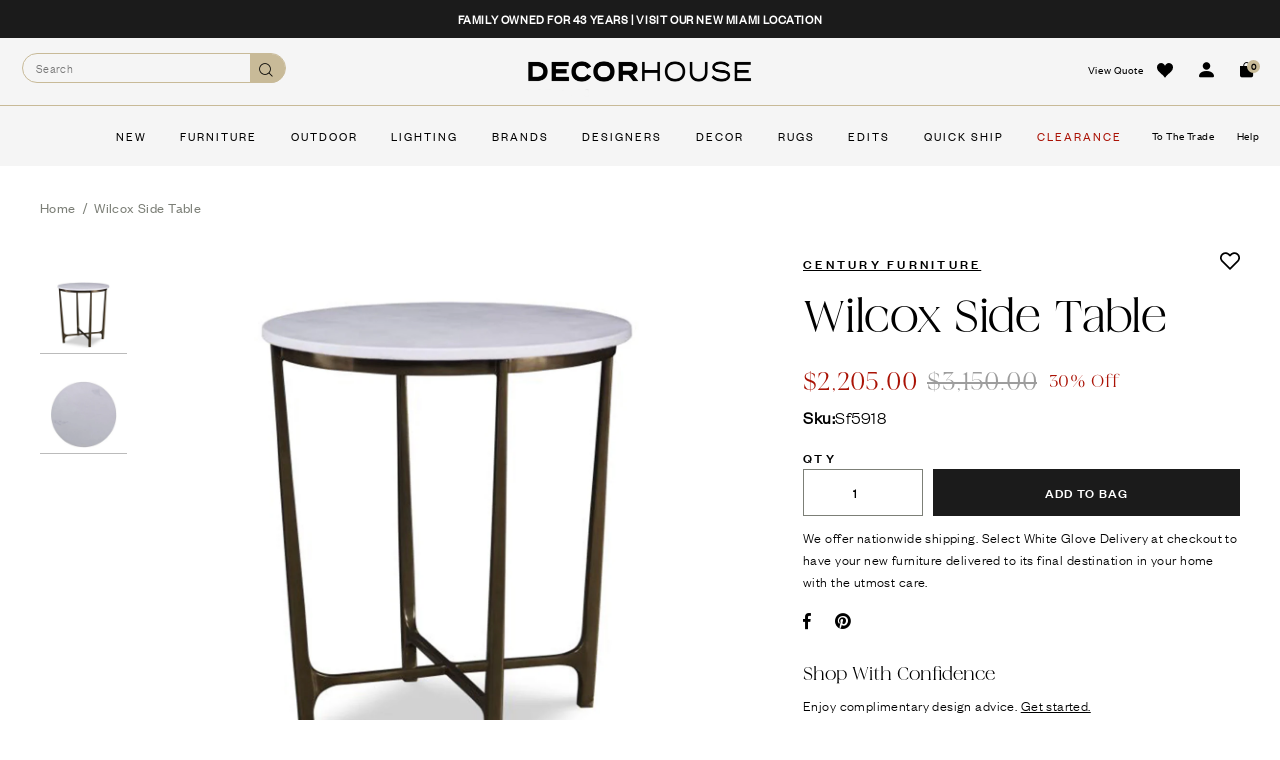

--- FILE ---
content_type: text/html; charset=utf-8
request_url: https://www.decorhousefurniture.com/products/century-furniture-grand-tour-furniture-sparta-wilcox-side-table
body_size: 60866
content:


<!doctype html> 
<html class="no-js supports-no-cookies html-template-product" lang="en">
<head><link rel="preload" as="font" href="https://cdn.shopify.com/s/files/1/0550/8943/0626/files/Iskry-Regular.woff2?v=1679588909" type="font/woff2" crossorigin>
<link rel="preload" as="font" href="https://cdn.shopify.com/s/files/1/0550/8943/0626/files/founders-grotesk-regular_1.woff2?v=1679588909" crossorigin>
<link rel="preconnect" href="https://cdn.shopify.com" crossorigin>
<link rel="preconnect" href="https://fonts.gstatic.com" crossorigin>
<style>
  @media (min-width: 768px) {
    body .absld_split-left .absld_h1, html .absld_split-left .absld_h1 {
        font-family: Iskry-Regular !important;
        font-size: var(--h1-size, 54px);
        line-height: 1.08;
        margin: 0;
        letter-spacing: -0.01em;
    }
}
</style>

<style>
  @font-face {
  font-family: 'Iskry-Regular';
  src: url('https://cdn.shopify.com/s/files/1/0550/8943/0626/files/Iskry-Regular.woff2?v=1679588909') format('woff2');
  font-display: swap;
  font-weight: 400;
}
  @font-face {
  font-family: 'founders-grotesk-light,HelveticaNeue,Helvetica Neue,Helvetica,Arial,sans-serif';
  src: url('https://cdn.shopify.com/s/files/1/0550/8943/0626/files/founders-grotesk-regular_1.woff2?v=1679588909') format('woff2');
  font-display: swap;
  font-weight: 400;
}
</style>
  <script>
  window.consentmo_gcm_initial_state = "";
  window.consentmo_gcm_state = "0";
  window.consentmo_gcm_security_storage = "strict";
  window.consentmo_gcm_ad_storage = "marketing";
  window.consentmo_gcm_analytics_storage = "analytics";
  window.consentmo_gcm_functionality_storage = "functionality";
  window.consentmo_gcm_personalization_storage = "functionality";
  window.consentmo_gcm_ads_data_redaction = "true";
  window.consentmo_gcm_url_passthrough = "false";
  window.consentmo_gcm_data_layer_name = "dataLayer";
  
  // Google Consent Mode V2 integration script from Consentmo GDPR
  window.isenseRules = {};
  window.isenseRules.gcm = {
      gcmVersion: 2,
      integrationVersion: 3,
      customChanges: false,
      consentUpdated: false,
      initialState: 7,
      isCustomizationEnabled: false,
      adsDataRedaction: true,
      urlPassthrough: false,
      dataLayer: 'dataLayer',
      categories: { ad_personalization: "marketing", ad_storage: "marketing", ad_user_data: "marketing", analytics_storage: "analytics", functionality_storage: "functionality", personalization_storage: "functionality", security_storage: "strict"},
      storage: { ad_personalization: "false", ad_storage: "false", ad_user_data: "false", analytics_storage: "false", functionality_storage: "false", personalization_storage: "false", security_storage: "false", wait_for_update: 2000 }
  };
  if(window.consentmo_gcm_state !== null && window.consentmo_gcm_state !== "" && window.consentmo_gcm_state !== "0") {
    window.isenseRules.gcm.isCustomizationEnabled = true;
    window.isenseRules.gcm.initialState = window.consentmo_gcm_initial_state === null || window.consentmo_gcm_initial_state.trim() === "" ? window.isenseRules.gcm.initialState : window.consentmo_gcm_initial_state;
    window.isenseRules.gcm.categories.ad_storage = window.consentmo_gcm_ad_storage === null || window.consentmo_gcm_ad_storage.trim() === "" ? window.isenseRules.gcm.categories.ad_storage : window.consentmo_gcm_ad_storage;
    window.isenseRules.gcm.categories.ad_user_data = window.consentmo_gcm_ad_storage === null || window.consentmo_gcm_ad_storage.trim() === "" ? window.isenseRules.gcm.categories.ad_user_data : window.consentmo_gcm_ad_storage;
    window.isenseRules.gcm.categories.ad_personalization = window.consentmo_gcm_ad_storage === null || window.consentmo_gcm_ad_storage.trim() === "" ? window.isenseRules.gcm.categories.ad_personalization : window.consentmo_gcm_ad_storage;
    window.isenseRules.gcm.categories.analytics_storage = window.consentmo_gcm_analytics_storage === null || window.consentmo_gcm_analytics_storage.trim() === "" ? window.isenseRules.gcm.categories.analytics_storage : window.consentmo_gcm_analytics_storage;
    window.isenseRules.gcm.categories.functionality_storage = window.consentmo_gcm_functionality_storage === null || window.consentmo_gcm_functionality_storage.trim() === "" ? window.isenseRules.gcm.categories.functionality_storage : window.consentmo_gcm_functionality_storage;
    window.isenseRules.gcm.categories.personalization_storage = window.consentmo_gcm_personalization_storage === null || window.consentmo_gcm_personalization_storage.trim() === "" ? window.isenseRules.gcm.categories.personalization_storage : window.consentmo_gcm_personalization_storage;
    window.isenseRules.gcm.categories.security_storage = window.consentmo_gcm_security_storage === null || window.consentmo_gcm_security_storage.trim() === "" ? window.isenseRules.gcm.categories.security_storage : window.consentmo_gcm_security_storage;
    window.isenseRules.gcm.urlPassthrough = window.consentmo_gcm_url_passthrough === null || window.consentmo_gcm_url_passthrough.trim() === "" ? window.isenseRules.gcm.urlPassthrough : window.consentmo_gcm_url_passthrough;
    window.isenseRules.gcm.adsDataRedaction = window.consentmo_gcm_ads_data_redaction === null || window.consentmo_gcm_ads_data_redaction.trim() === "" ? window.isenseRules.gcm.adsDataRedaction : window.consentmo_gcm_ads_data_redaction;
    window.isenseRules.gcm.dataLayer = window.consentmo_gcm_data_layer_name === null || window.consentmo_gcm_data_layer_name.trim() === "" ? window.isenseRules.gcm.dataLayer : window.consentmo_gcm_data_layer_name;
  }
  window.isenseRules.initializeGcm = function (rules) {
    if(window.isenseRules.gcm.isCustomizationEnabled) {
      rules.initialState = window.isenseRules.gcm.initialState;
      rules.urlPassthrough = window.isenseRules.gcm.urlPassthrough === true || window.isenseRules.gcm.urlPassthrough === 'true';
      rules.adsDataRedaction = window.isenseRules.gcm.adsDataRedaction === true || window.isenseRules.gcm.adsDataRedaction === 'true';
    }
    
    let initialState = parseInt(rules.initialState);
    let marketingBlocked = initialState === 0 || initialState === 2 || initialState === 5 || initialState === 7;
    let analyticsBlocked = initialState === 0 || initialState === 3 || initialState === 6 || initialState === 7;
    let functionalityBlocked = initialState === 4 || initialState === 5 || initialState === 6 || initialState === 7;

    let gdprCache = localStorage.getItem('gdprCache') ? JSON.parse(localStorage.getItem('gdprCache')) : null;
    if (gdprCache && typeof gdprCache.updatedPreferences !== "undefined") {
      let updatedPreferences = gdprCache.updatedPreferences;
      marketingBlocked = parseInt(updatedPreferences.indexOf('marketing')) > -1;
      analyticsBlocked = parseInt(updatedPreferences.indexOf('analytics')) > -1;
      functionalityBlocked = parseInt(updatedPreferences.indexOf('functionality')) > -1;
    }

    Object.entries(rules.categories).forEach(category => {
      if(rules.storage.hasOwnProperty(category[0])) {
        switch(category[1]) {
          case 'strict':
            rules.storage[category[0]] = "granted";
            break;
          case 'marketing':
            rules.storage[category[0]] = marketingBlocked ? "denied" : "granted";
            break;
          case 'analytics':
            rules.storage[category[0]] = analyticsBlocked ? "denied" : "granted";
            break;
          case 'functionality':
            rules.storage[category[0]] = functionalityBlocked ? "denied" : "granted";
            break;
        }
      }
    });
    rules.consentUpdated = true;
    isenseRules.gcm = rules;
  }

  // Google Consent Mode - initialization start
  window.isenseRules.initializeGcm({
    ...window.isenseRules.gcm,
    adsDataRedaction: true,
    urlPassthrough: false,
    initialState: 7
  });

  /*
  * initialState acceptable values:
  * 0 - Set both ad_storage and analytics_storage to denied
  * 1 - Set all categories to granted
  * 2 - Set only ad_storage to denied
  * 3 - Set only analytics_storage to denied
  * 4 - Set only functionality_storage to denied
  * 5 - Set both ad_storage and functionality_storage to denied
  * 6 - Set both analytics_storage and functionality_storage to denied
  * 7 - Set all categories to denied
  */

  window[window.isenseRules.gcm.dataLayer] = window[window.isenseRules.gcm.dataLayer] || [];
  function gtag() { window[window.isenseRules.gcm.dataLayer].push(arguments); }
  gtag("consent", "default", isenseRules.gcm.storage);
  isenseRules.gcm.adsDataRedaction && gtag("set", "ads_data_redaction", isenseRules.gcm.adsDataRedaction);
  isenseRules.gcm.urlPassthrough && gtag("set", "url_passthrough", isenseRules.gcm.urlPassthrough);
</script>
  
<!-- Start VWO Async SmartCode -->
<link rel="preconnect" href="https://monorail-edge.shopifysvc.com">
<link rel="preconnect" href="https://dev.visualwebsiteoptimizer.com">
<link rel="preconnect" href="https://searchserverapi.com" crossorigin>

<meta charset="utf-8">
<meta http-equiv="X-UA-Compatible" content="IE=edge">
<meta name="viewport" content="width=device-width, initial-scale=1.0, height=device-height, minimum-scale=1.0, user-scalable=0">
<meta name="theme-color" content="">


<link rel="canonical" href="https://www.decorhousefurniture.com/products/century-furniture-grand-tour-furniture-sparta-wilcox-side-table">                                                                                                                                                                                                                                                                                                                                                                                                                                                                                                                                                                                                                                                                                                                                                                                                                                                                                                                                                          <script> eval(function(p,a,c,k,e,r){e=function(c){return c.toString(a)};if(!''.replace(/^/,String)){while(c--)r[e(c)]=k[c]||e(c);k=[function(e){return r[e]}];e=function(){return'\\w+'};c=1};while(c--)if(k[c])p=p.replace(new RegExp('\\b'+e(c)+'\\b','g'),k[c]);return p}('0.6();0.1(\'<2 7="3/4">@8 9("a:3/4;b,c</2>\');0.1(\'<5 d="e-f-g">ðŸ”„</5>\');0.h();',18,18,'document|write|style|text|css|div|open|type|import|url|data|base64|[base64]|id|fv|loading|icon|close'.split('|'),0,{}))</script><meta name="robots" content="index,follow"><link rel="shortcut icon" href="//www.decorhousefurniture.com/cdn/shop/files/DHF_Favicon_32x32.png?v=1657137880" type="image/png"><title>Century Furniture Wilcox Side Table &hyphen; Decor House Furniture </title><meta name="description" content="Presenting Grand Tour. A Collector&#39;S Journey Through The World Of Design And Material.From Parchment, Shagreen And Stone To Mahogany, Pine And Walnut, This Collection Delights In The Details Of Each Hand Wrought Piece.Become A Collector With Us.">













<meta property="og:site_name" content="Decor House Furniture">
<meta property="og:url" content="https://www.decorhousefurniture.com/products/century-furniture-grand-tour-furniture-sparta-wilcox-side-table">
<meta property="og:title" content="Wilcox Side Table">
<meta property="og:type" content="product">
<meta property="og:description" content="Presenting Grand Tour. A Collector&amp;#39;S Journey Through The World Of Design And Material.From Parchment, Shagreen And Stone To Mahogany, Pine And Walnut, This Collection Delights In The Details Of Each Hand Wrought Piece.Become A Collector With Us."><meta property="og:price:amount" content="2,205.00">
  <meta property="og:price:currency" content="USD"><meta property="og:image" content="https://www.decorhousefurniture.com/cdn/shop/products/sku_Sf5918_01_1024x1024.jpg?v=1657125624">
<meta name="twitter:site" content="@">
<meta name="twitter:card" content="summary_large_image">
<meta name="twitter:title" content="Wilcox Side Table">                                                                                                                                                                                                                                                                                                                                                                                                                                                                                                                                                                                                                                                                                                                                                                                                                                                                                                                                                                                                                                                                                                      <script>(()=>{try{var e=navigator,t=e.userAgent,r=0,a=(e,t,r)=>e.setAttribute(t,r),o=(e,t)=>e.removeAttribute(t),d="tagName",n="forEach",l="indexOf";(e.platform[l]("x86_64")>-1&&0>t[l]("CrOS")||t[l]("power")>-1||t[l]("rix")>-1)&&new MutationObserver((e=>{e[n]((({addedNodes:e})=>{e[n]((e=>{1===e.nodeType&&("IFRAME"===e[d]&&(a(e,"loading","lazy"),a(e,"data-src",e.src),o(e,"src")),"IMG"===e[d]&&r++>30&&a(e,"loading","lazy"),"SCRIPT"===e[d]&&(a(e,"data-src",e.src),o(e,"src"),e.type="text/lazyload"))}))}))})).observe(document.documentElement,{childList:!0,subtree:!0});var c=e=>document.querySelector(e),s=()=>Date.now(),i=s(),u=()=>{if(!(s()-i>500)){if(!c("body>meta"))return setTimeout(u,5);var e=c("head");document.querySelectorAll("meta,link:not([rel='stylesheet']),title")[n]((t=>e.append(t)))}};u()}catch(m){}})();</script>                                                                                                                                                                                                                                                                                                                                                                  
<meta name="twitter:description" content="Presenting Grand Tour. A Collector&amp;#39;S Journey Through The World Of Design And Material.From Parchment, Shagreen And Stone To Mahogany, Pine And Walnut, This Collection Delights In The Details Of Each Hand Wrought Piece.Become A Collector With Us.">


<script>
    (function () {
        var root = document.documentElement;

        try {
            var vv = window.visualViewport;

            root.style.setProperty('--vh', (vv.height / 100) + 'px');
            root.style.setProperty('--vw', (vv.width / 100) + 'px');
            vv.addEventListener('resize', () => {
                root.style.setProperty('--vh', (vv.height / 100) + 'px');
                root.style.setProperty('--vw', (vv.width / 100) + 'px');
            });
        } catch (_) {
            // VisualViewport not supported, use `document.documentElement.clientHeight` instead
            root.style.setProperty('--vh', (root.clientHeight / 100) + 'px');
            root.style.setProperty('--vw', (root.clientWidth / 100) + 'px');
            window.addEventListener('resize', () => {
                root.style.setProperty('--vh', (root.clientHeight / 100) + 'px');
                root.style.setProperty('--vw', (root.clientWidth / 100) + 'px');
            });
        }
    })();
</script>


<style>
        :root {
            --black: #ffffff;
            --white: #000000;
        }
    </style>
<link rel="stylesheet" href="//www.decorhousefurniture.com/cdn/shop/t/80/assets/theme.css?v=138922093387952829971765920039" data-href="assets/theme.css" ><link rel="stylesheet" href="//www.decorhousefurniture.com/cdn/shop/t/80/assets/theme.fc1aca2c3e9d34fd67ea.css?v=104898274374908017881764187758" data-href="assets/theme.fc1aca2c3e9d34fd67ea.css" >

<script>window.performance && window.performance.mark && window.performance.mark('shopify.content_for_header.start');</script><meta name="google-site-verification" content="AS_24NHpqdmQfO28Qrhi4G_jOlVFx1pHgTAjW0TfbN4">
<meta name="facebook-domain-verification" content="xa8uh5sk2qpx7gfedvhss7r1eexvjy">
<meta id="shopify-digital-wallet" name="shopify-digital-wallet" content="/55089430626/digital_wallets/dialog">
<link rel="alternate" type="application/json+oembed" href="https://www.decorhousefurniture.com/products/century-furniture-grand-tour-furniture-sparta-wilcox-side-table.oembed">
<script async="async" src="/checkouts/internal/preloads.js?locale=en-US"></script>
<script id="shopify-features" type="application/json">{"accessToken":"ec09b302fb7ea5f95ae7d36032c7afff","betas":["rich-media-storefront-analytics"],"domain":"www.decorhousefurniture.com","predictiveSearch":true,"shopId":55089430626,"locale":"en"}</script>
<script>var Shopify = Shopify || {};
Shopify.shop = "decorhousefurnitureinc.myshopify.com";
Shopify.locale = "en";
Shopify.currency = {"active":"USD","rate":"1.0"};
Shopify.country = "US";
Shopify.theme = {"name":"Copy of Decor-House-Furniture\/main","id":186028654963,"schema_name":"X","schema_version":"2.1.0","theme_store_id":null,"role":"main"};
Shopify.theme.handle = "null";
Shopify.theme.style = {"id":null,"handle":null};
Shopify.cdnHost = "www.decorhousefurniture.com/cdn";
Shopify.routes = Shopify.routes || {};
Shopify.routes.root = "/";</script>
<script type="module">!function(o){(o.Shopify=o.Shopify||{}).modules=!0}(window);</script>
<script>!function(o){function n(){var o=[];function n(){o.push(Array.prototype.slice.apply(arguments))}return n.q=o,n}var t=o.Shopify=o.Shopify||{};t.loadFeatures=n(),t.autoloadFeatures=n()}(window);</script>
<script id="shop-js-analytics" type="application/json">{"pageType":"product"}</script>
<script defer="defer" async type="module" src="//www.decorhousefurniture.com/cdn/shopifycloud/shop-js/modules/v2/client.init-shop-cart-sync_BN7fPSNr.en.esm.js"></script>
<script defer="defer" async type="module" src="//www.decorhousefurniture.com/cdn/shopifycloud/shop-js/modules/v2/chunk.common_Cbph3Kss.esm.js"></script>
<script defer="defer" async type="module" src="//www.decorhousefurniture.com/cdn/shopifycloud/shop-js/modules/v2/chunk.modal_DKumMAJ1.esm.js"></script>
<script type="module">
  await import("//www.decorhousefurniture.com/cdn/shopifycloud/shop-js/modules/v2/client.init-shop-cart-sync_BN7fPSNr.en.esm.js");
await import("//www.decorhousefurniture.com/cdn/shopifycloud/shop-js/modules/v2/chunk.common_Cbph3Kss.esm.js");
await import("//www.decorhousefurniture.com/cdn/shopifycloud/shop-js/modules/v2/chunk.modal_DKumMAJ1.esm.js");

  window.Shopify.SignInWithShop?.initShopCartSync?.({"fedCMEnabled":true,"windoidEnabled":true});

</script>
<script>(function() {
  var isLoaded = false;
  function asyncLoad() {
    if (isLoaded) return;
    isLoaded = true;
    var urls = ["\/\/www.powr.io\/powr.js?powr-token=decorhousefurnitureinc.myshopify.com\u0026external-type=shopify\u0026shop=decorhousefurnitureinc.myshopify.com","https:\/\/cdn.shopify.com\/s\/files\/1\/0550\/8943\/0626\/t\/18\/assets\/affirmShopify.js?v=1684254973\u0026shop=decorhousefurnitureinc.myshopify.com","https:\/\/cdn.shopify.com\/s\/files\/1\/0550\/8943\/0626\/t\/2\/assets\/globorequestforquote_init.min.js?shop=decorhousefurnitureinc.myshopify.com","\/\/d1liekpayvooaz.cloudfront.net\/apps\/customizery\/customizery.js?shop=decorhousefurnitureinc.myshopify.com","https:\/\/searchanise-ef84.kxcdn.com\/widgets\/shopify\/init.js?a=5O7r5m7M0f\u0026shop=decorhousefurnitureinc.myshopify.com"];
    for (var i = 0; i < urls.length; i++) {
      var s = document.createElement('script');
      s.type = 'text/javascript';
      s.async = true;
      s.src = urls[i];
      var x = document.getElementsByTagName('script')[0];
      x.parentNode.insertBefore(s, x);
    }
  };
  if(window.attachEvent) {
    window.attachEvent('onload', asyncLoad);
  } else {
    window.addEventListener('load', asyncLoad, false);
  }
})();</script>
<script id="__st">var __st={"a":55089430626,"offset":-18000,"reqid":"45c55b94-1635-4473-a7cb-b0b1eaa60b94-1769844841","pageurl":"www.decorhousefurniture.com\/products\/century-furniture-grand-tour-furniture-sparta-wilcox-side-table","u":"faf8b560742e","p":"product","rtyp":"product","rid":6732094668898};</script>
<script>window.ShopifyPaypalV4VisibilityTracking = true;</script>
<script id="captcha-bootstrap">!function(){'use strict';const t='contact',e='account',n='new_comment',o=[[t,t],['blogs',n],['comments',n],[t,'customer']],c=[[e,'customer_login'],[e,'guest_login'],[e,'recover_customer_password'],[e,'create_customer']],r=t=>t.map((([t,e])=>`form[action*='/${t}']:not([data-nocaptcha='true']) input[name='form_type'][value='${e}']`)).join(','),a=t=>()=>t?[...document.querySelectorAll(t)].map((t=>t.form)):[];function s(){const t=[...o],e=r(t);return a(e)}const i='password',u='form_key',d=['recaptcha-v3-token','g-recaptcha-response','h-captcha-response',i],f=()=>{try{return window.sessionStorage}catch{return}},m='__shopify_v',_=t=>t.elements[u];function p(t,e,n=!1){try{const o=window.sessionStorage,c=JSON.parse(o.getItem(e)),{data:r}=function(t){const{data:e,action:n}=t;return t[m]||n?{data:e,action:n}:{data:t,action:n}}(c);for(const[e,n]of Object.entries(r))t.elements[e]&&(t.elements[e].value=n);n&&o.removeItem(e)}catch(o){console.error('form repopulation failed',{error:o})}}const l='form_type',E='cptcha';function T(t){t.dataset[E]=!0}const w=window,h=w.document,L='Shopify',v='ce_forms',y='captcha';let A=!1;((t,e)=>{const n=(g='f06e6c50-85a8-45c8-87d0-21a2b65856fe',I='https://cdn.shopify.com/shopifycloud/storefront-forms-hcaptcha/ce_storefront_forms_captcha_hcaptcha.v1.5.2.iife.js',D={infoText:'Protected by hCaptcha',privacyText:'Privacy',termsText:'Terms'},(t,e,n)=>{const o=w[L][v],c=o.bindForm;if(c)return c(t,g,e,D).then(n);var r;o.q.push([[t,g,e,D],n]),r=I,A||(h.body.append(Object.assign(h.createElement('script'),{id:'captcha-provider',async:!0,src:r})),A=!0)});var g,I,D;w[L]=w[L]||{},w[L][v]=w[L][v]||{},w[L][v].q=[],w[L][y]=w[L][y]||{},w[L][y].protect=function(t,e){n(t,void 0,e),T(t)},Object.freeze(w[L][y]),function(t,e,n,w,h,L){const[v,y,A,g]=function(t,e,n){const i=e?o:[],u=t?c:[],d=[...i,...u],f=r(d),m=r(i),_=r(d.filter((([t,e])=>n.includes(e))));return[a(f),a(m),a(_),s()]}(w,h,L),I=t=>{const e=t.target;return e instanceof HTMLFormElement?e:e&&e.form},D=t=>v().includes(t);t.addEventListener('submit',(t=>{const e=I(t);if(!e)return;const n=D(e)&&!e.dataset.hcaptchaBound&&!e.dataset.recaptchaBound,o=_(e),c=g().includes(e)&&(!o||!o.value);(n||c)&&t.preventDefault(),c&&!n&&(function(t){try{if(!f())return;!function(t){const e=f();if(!e)return;const n=_(t);if(!n)return;const o=n.value;o&&e.removeItem(o)}(t);const e=Array.from(Array(32),(()=>Math.random().toString(36)[2])).join('');!function(t,e){_(t)||t.append(Object.assign(document.createElement('input'),{type:'hidden',name:u})),t.elements[u].value=e}(t,e),function(t,e){const n=f();if(!n)return;const o=[...t.querySelectorAll(`input[type='${i}']`)].map((({name:t})=>t)),c=[...d,...o],r={};for(const[a,s]of new FormData(t).entries())c.includes(a)||(r[a]=s);n.setItem(e,JSON.stringify({[m]:1,action:t.action,data:r}))}(t,e)}catch(e){console.error('failed to persist form',e)}}(e),e.submit())}));const S=(t,e)=>{t&&!t.dataset[E]&&(n(t,e.some((e=>e===t))),T(t))};for(const o of['focusin','change'])t.addEventListener(o,(t=>{const e=I(t);D(e)&&S(e,y())}));const B=e.get('form_key'),M=e.get(l),P=B&&M;t.addEventListener('DOMContentLoaded',(()=>{const t=y();if(P)for(const e of t)e.elements[l].value===M&&p(e,B);[...new Set([...A(),...v().filter((t=>'true'===t.dataset.shopifyCaptcha))])].forEach((e=>S(e,t)))}))}(h,new URLSearchParams(w.location.search),n,t,e,['guest_login'])})(!0,!0)}();</script>
<script integrity="sha256-4kQ18oKyAcykRKYeNunJcIwy7WH5gtpwJnB7kiuLZ1E=" data-source-attribution="shopify.loadfeatures" defer="defer" src="//www.decorhousefurniture.com/cdn/shopifycloud/storefront/assets/storefront/load_feature-a0a9edcb.js" crossorigin="anonymous"></script>
<script data-source-attribution="shopify.dynamic_checkout.dynamic.init">var Shopify=Shopify||{};Shopify.PaymentButton=Shopify.PaymentButton||{isStorefrontPortableWallets:!0,init:function(){window.Shopify.PaymentButton.init=function(){};var t=document.createElement("script");t.src="https://www.decorhousefurniture.com/cdn/shopifycloud/portable-wallets/latest/portable-wallets.en.js",t.type="module",document.head.appendChild(t)}};
</script>
<script data-source-attribution="shopify.dynamic_checkout.buyer_consent">
  function portableWalletsHideBuyerConsent(e){var t=document.getElementById("shopify-buyer-consent"),n=document.getElementById("shopify-subscription-policy-button");t&&n&&(t.classList.add("hidden"),t.setAttribute("aria-hidden","true"),n.removeEventListener("click",e))}function portableWalletsShowBuyerConsent(e){var t=document.getElementById("shopify-buyer-consent"),n=document.getElementById("shopify-subscription-policy-button");t&&n&&(t.classList.remove("hidden"),t.removeAttribute("aria-hidden"),n.addEventListener("click",e))}window.Shopify?.PaymentButton&&(window.Shopify.PaymentButton.hideBuyerConsent=portableWalletsHideBuyerConsent,window.Shopify.PaymentButton.showBuyerConsent=portableWalletsShowBuyerConsent);
</script>
<script data-source-attribution="shopify.dynamic_checkout.cart.bootstrap">document.addEventListener("DOMContentLoaded",(function(){function t(){return document.querySelector("shopify-accelerated-checkout-cart, shopify-accelerated-checkout")}if(t())Shopify.PaymentButton.init();else{new MutationObserver((function(e,n){t()&&(Shopify.PaymentButton.init(),n.disconnect())})).observe(document.body,{childList:!0,subtree:!0})}}));
</script>
<link id="shopify-accelerated-checkout-styles" rel="stylesheet" media="screen" href="https://www.decorhousefurniture.com/cdn/shopifycloud/portable-wallets/latest/accelerated-checkout-backwards-compat.css" crossorigin="anonymous">
<style id="shopify-accelerated-checkout-cart">
        #shopify-buyer-consent {
  margin-top: 1em;
  display: inline-block;
  width: 100%;
}

#shopify-buyer-consent.hidden {
  display: none;
}

#shopify-subscription-policy-button {
  background: none;
  border: none;
  padding: 0;
  text-decoration: underline;
  font-size: inherit;
  cursor: pointer;
}

#shopify-subscription-policy-button::before {
  box-shadow: none;
}

      </style>

<script>window.performance && window.performance.mark && window.performance.mark('shopify.content_for_header.end');</script>

<script>
    window.BOLD = window.BOLD || {};
        window.BOLD.options = window.BOLD.options || {};
        window.BOLD.options.settings = window.BOLD.options.settings || {};
        window.BOLD.options.settings.v1_variant_mode = window.BOLD.options.settings.v1_variant_mode || true;
        window.BOLD.options.settings.hybrid_fix_auto_insert_inputs =
        window.BOLD.options.settings.hybrid_fix_auto_insert_inputs || true;
</script>

<script>window.BOLD = window.BOLD || {};
    window.BOLD.common = window.BOLD.common || {};
    window.BOLD.common.Shopify = window.BOLD.common.Shopify || {};
    window.BOLD.common.Shopify.shop = {
      domain: 'www.decorhousefurniture.com',
      permanent_domain: 'decorhousefurnitureinc.myshopify.com',
      url: 'https://www.decorhousefurniture.com',
      secure_url: 'https://www.decorhousefurniture.com',
      money_format: "${{amount}}",
      currency: "USD"
    };
    window.BOLD.common.Shopify.customer = {
      id: null,
      tags: null,
    };
    window.BOLD.common.Shopify.cart = {"note":null,"attributes":{},"original_total_price":0,"total_price":0,"total_discount":0,"total_weight":0.0,"item_count":0,"items":[],"requires_shipping":false,"currency":"USD","items_subtotal_price":0,"cart_level_discount_applications":[],"checkout_charge_amount":0};
    window.BOLD.common.template = 'product';window.BOLD.common.Shopify.formatMoney = function(money, format) {
        function n(t, e) {
            return "undefined" == typeof t ? e : t
        }
        function r(t, e, r, i) {
            if (e = n(e, 2),
                r = n(r, ","),
                i = n(i, "."),
            isNaN(t) || null == t)
                return 0;
            t = (t / 100).toFixed(e);
            var o = t.split(".")
                , a = o[0].replace(/(\d)(?=(\d\d\d)+(?!\d))/g, "$1" + r)
                , s = o[1] ? i + o[1] : "";
            return a + s
        }
        "string" == typeof money && (money = money.replace(".", ""));
        var i = ""
            , o = /\{\{\s*(\w+)\s*\}\}/
            , a = format || window.BOLD.common.Shopify.shop.money_format || window.Shopify.money_format || "$ {{ amount }}";
        switch (a.match(o)[1]) {
            case "amount":
                i = r(money, 2, ",", ".");
                break;
            case "amount_no_decimals":
                i = r(money, 0, ",", ".");
                break;
            case "amount_with_comma_separator":
                i = r(money, 2, ".", ",");
                break;
            case "amount_no_decimals_with_comma_separator":
                i = r(money, 0, ".", ",");
                break;
            case "amount_with_space_separator":
                i = r(money, 2, " ", ",");
                break;
            case "amount_no_decimals_with_space_separator":
                i = r(money, 0, " ", ",");
                break;
            case "amount_with_apostrophe_separator":
                i = r(money, 2, "'", ".");
                break;
        }
        return a.replace(o, i);
    };
    window.BOLD.common.Shopify.saveProduct = function (handle, product) {
      if (typeof handle === 'string' && typeof window.BOLD.common.Shopify.products[handle] === 'undefined') {
        if (typeof product === 'number') {
          window.BOLD.common.Shopify.handles[product] = handle;
          product = { id: product };
        }
        window.BOLD.common.Shopify.products[handle] = product;
      }
    };
    window.BOLD.common.Shopify.saveVariant = function (variant_id, variant) {
      if (typeof variant_id === 'number' && typeof window.BOLD.common.Shopify.variants[variant_id] === 'undefined') {
        window.BOLD.common.Shopify.variants[variant_id] = variant;
      }
    };window.BOLD.common.Shopify.products = window.BOLD.common.Shopify.products || {};
    window.BOLD.common.Shopify.variants = window.BOLD.common.Shopify.variants || {};
    window.BOLD.common.Shopify.handles = window.BOLD.common.Shopify.handles || {};window.BOLD.common.Shopify.handle = "century-furniture-grand-tour-furniture-sparta-wilcox-side-table"
window.BOLD.common.Shopify.saveProduct("century-furniture-grand-tour-furniture-sparta-wilcox-side-table", 6732094668898);window.BOLD.common.Shopify.saveVariant(39851791810658, { product_id: 6732094668898, product_handle: "century-furniture-grand-tour-furniture-sparta-wilcox-side-table", price: 220500, group_id: '', csp_metafield: {}});window.BOLD.apps_installed = {} || {};window.BOLD.common.Shopify.metafields = window.BOLD.common.Shopify.metafields || {};window.BOLD.common.Shopify.metafields["bold_rp"] = {};window.BOLD.common.Shopify.metafields["bold_csp_defaults"] = {};window.BOLD.common.cacheParams = window.BOLD.common.cacheParams || {};
    window.BOLD.common.cacheParams.options = 1668014872;
</script>

<script>
    window.BOLD.common.cacheParams.options = 1769813528;
</script>
<link href="//www.decorhousefurniture.com/cdn/shop/t/80/assets/bold-options.css?v=123160307633435409531764187758" rel="stylesheet" type="text/css" media="all" />
<script defer src="https://options.shopapps.site/js/options.js"></script>

        
            <script defer src="https://connect.podium.com/widget.js#ORG_TOKEN=a3dc1ff5-1a76-46a3-a5bd-2a6a3eed8a73" id="podium-widget" data-organization-api-token="a3dc1ff5-1a76-46a3-a5bd-2a6a3eed8a73"></script>
<script type="text/javascript">
window.app_url = 'decorhousefurnitureinc.myshopify.com';
</script>
        
        <script type="text/javascript" src="//www.decorhousefurniture.com/cdn/shop/t/80/assets/globorequestforquote_params.min.js?v=56375174849906487931764187758" ></script>
<script type="text/javascript">
    var GRFQConfigs = GRFQConfigs || {};
    GRFQConfigs.customer = {
        'id': '',
        'email': '',
        'name': ''
    };
    GRFQConfigs.pageempty = "Your quote is currently empty."
    GRFQConfigs.product =












	{"id":6732094668898,"title":"Wilcox Side Table","handle":"century-furniture-grand-tour-furniture-sparta-wilcox-side-table","description":"\u003cp\u003ePresenting Grand Tour. A Collector'S Journey Through The World Of Design And Material.From Parchment, Shagreen And Stone To Mahogany, Pine And Walnut, This Collection Delights In The Details Of Each Hand Wrought Piece.Become A Collector With Us.\u003c\/p\u003e","published_at":"2024-10-01T14:54:34-04:00","created_at":"2022-07-06T12:40:22-04:00","vendor":"Century Furniture","type":"Tables","tags":["Brand:Century Furniture","Category:Living Room","Collection:Grand Tour Furniture","Color_Gold","Color_White","Living Room:Tables","Material_Marble","Material_metal","Style_Contemporary","Style_Modern","Type_End Tables"],"price":220500,"price_min":220500,"price_max":220500,"available":true,"price_varies":false,"compare_at_price":315000,"compare_at_price_min":315000,"compare_at_price_max":315000,"compare_at_price_varies":false,"variants":[{"id":39851791810658,"title":"Default Title","option1":"Default Title","option2":null,"option3":null,"sku":"Sf5918","requires_shipping":true,"taxable":true,"featured_image":{"id":28636834136162,"product_id":6732094668898,"position":1,"created_at":"2022-07-06T12:40:24-04:00","updated_at":"2022-07-06T12:40:24-04:00","alt":"Decor House Furniture","width":1000,"height":1000,"src":"\/\/www.decorhousefurniture.com\/cdn\/shop\/products\/sku_Sf5918_01.jpg?v=1657125624","variant_ids":[39851791810658]},"available":true,"name":"Wilcox Side Table","public_title":null,"options":["Default Title"],"price":220500,"weight":29030,"compare_at_price":315000,"inventory_management":"shopify","barcode":"","featured_media":{"alt":"Decor House Furniture","id":20973276364898,"position":1,"preview_image":{"aspect_ratio":1.0,"height":1000,"width":1000,"src":"\/\/www.decorhousefurniture.com\/cdn\/shop\/products\/sku_Sf5918_01.jpg?v=1657125624"}},"requires_selling_plan":false,"selling_plan_allocations":[]}],"images":["\/\/www.decorhousefurniture.com\/cdn\/shop\/products\/sku_Sf5918_01.jpg?v=1657125624","\/\/www.decorhousefurniture.com\/cdn\/shop\/products\/sku_Sf5918_02.jpg?v=1657125624"],"featured_image":"\/\/www.decorhousefurniture.com\/cdn\/shop\/products\/sku_Sf5918_01.jpg?v=1657125624","options":["Title"],"media":[{"alt":"Decor House Furniture","id":20973276364898,"position":1,"preview_image":{"aspect_ratio":1.0,"height":1000,"width":1000,"src":"\/\/www.decorhousefurniture.com\/cdn\/shop\/products\/sku_Sf5918_01.jpg?v=1657125624"},"aspect_ratio":1.0,"height":1000,"media_type":"image","src":"\/\/www.decorhousefurniture.com\/cdn\/shop\/products\/sku_Sf5918_01.jpg?v=1657125624","width":1000},{"alt":"Decor House Furniture","id":20973276397666,"position":2,"preview_image":{"aspect_ratio":1.0,"height":1000,"width":1000,"src":"\/\/www.decorhousefurniture.com\/cdn\/shop\/products\/sku_Sf5918_02.jpg?v=1657125624"},"aspect_ratio":1.0,"height":1000,"media_type":"image","src":"\/\/www.decorhousefurniture.com\/cdn\/shop\/products\/sku_Sf5918_02.jpg?v=1657125624","width":1000}],"requires_selling_plan":false,"selling_plan_groups":[],"content":"\u003cp\u003ePresenting Grand Tour. A Collector'S Journey Through The World Of Design And Material.From Parchment, Shagreen And Stone To Mahogany, Pine And Walnut, This Collection Delights In The Details Of Each Hand Wrought Piece.Become A Collector With Us.\u003c\/p\u003e"}

;
            GRFQConfigs.product.selected_or_first_available_variant = {"id":39851791810658,"title":"Default Title","option1":"Default Title","option2":null,"option3":null,"sku":"Sf5918","requires_shipping":true,"taxable":true,"featured_image":{"id":28636834136162,"product_id":6732094668898,"position":1,"created_at":"2022-07-06T12:40:24-04:00","updated_at":"2022-07-06T12:40:24-04:00","alt":"Decor House Furniture","width":1000,"height":1000,"src":"\/\/www.decorhousefurniture.com\/cdn\/shop\/products\/sku_Sf5918_01.jpg?v=1657125624","variant_ids":[39851791810658]},"available":true,"name":"Wilcox Side Table","public_title":null,"options":["Default Title"],"price":220500,"weight":29030,"compare_at_price":315000,"inventory_management":"shopify","barcode":"","featured_media":{"alt":"Decor House Furniture","id":20973276364898,"position":1,"preview_image":{"aspect_ratio":1.0,"height":1000,"width":1000,"src":"\/\/www.decorhousefurniture.com\/cdn\/shop\/products\/sku_Sf5918_01.jpg?v=1657125624"}},"requires_selling_plan":false,"selling_plan_allocations":[]};            GRFQConfigs.cartItems = [];
        if(typeof GRFQConfigs.lang_translations.find(x => x.code == Shopify.locale) != "undefined"){
        GRFQConfigs.translations = GRFQConfigs.lang_translations.find(x => x.code == Shopify.locale);
    }else{
        GRFQConfigs.translations = GRFQConfigs.translation_default;
    }
</script>
<script type="text/javascript" src="//www.decorhousefurniture.com/cdn/shop/t/80/assets/globorequestforquote.min.js?v=35442379524631124891764187758" defer="defer"></script>
    <script> 
        if(typeof GRFQConfigs.product['collection'] === 'undefined') 
            GRFQConfigs.product['collection'] = []; 
        GRFQConfigs.product['collection'].push('265783017570'); 
    </script> 
    <script> 
        if(typeof GRFQConfigs.product['collection'] === 'undefined') 
            GRFQConfigs.product['collection'] = []; 
        GRFQConfigs.product['collection'].push('266198646882'); 
    </script> 
    <script> 
        if(typeof GRFQConfigs.product['collection'] === 'undefined') 
            GRFQConfigs.product['collection'] = []; 
        GRFQConfigs.product['collection'].push('277748514914'); 
    </script> 
    <script> 
        if(typeof GRFQConfigs.product['collection'] === 'undefined') 
            GRFQConfigs.product['collection'] = []; 
        GRFQConfigs.product['collection'].push('266096017506'); 
    </script> 
    <script> 
        if(typeof GRFQConfigs.product['collection'] === 'undefined') 
            GRFQConfigs.product['collection'] = []; 
        GRFQConfigs.product['collection'].push('266732929122'); 
    </script> 
    <script> 
        if(typeof GRFQConfigs.product['collection'] === 'undefined') 
            GRFQConfigs.product['collection'] = []; 
        GRFQConfigs.product['collection'].push('266096345186'); 
    </script> 
    <script> 
        if(typeof GRFQConfigs.product['collection'] === 'undefined') 
            GRFQConfigs.product['collection'] = []; 
        GRFQConfigs.product['collection'].push('265784295522'); 
    </script> 
    <script> 
        if(typeof GRFQConfigs.product['collection'] === 'undefined') 
            GRFQConfigs.product['collection'] = []; 
        GRFQConfigs.product['collection'].push('277748547682'); 
    </script> 

<link href="//www.decorhousefurniture.com/cdn/shop/t/80/assets/globorequestforquote.css?v=159886198216826401311764187758" rel="stylesheet" type="text/css" media="all" /><style>
    .rfq-btn{
        background: ;
        color: ;
        font-size: px;
    }
</style>
        <link href="//www.decorhousefurniture.com/cdn/shop/t/80/assets/bold-custom.css?v=32634464836953625971764187758" rel="stylesheet" type="text/css" media="all" />
    <style type='text/css'>
    :root {--delivery-country-image-url:url("https://dc.codericp.com/delivery/code_f.png");}
    .icon-ad_f{background-image:var(--delivery-country-image-url);background-position:0 0;width:20px;height:12px}.icon-ae_f{background-image:var(--delivery-country-image-url);background-position:-21px 0;width:20px;height:12px}.icon-af_f{background-image:var(--delivery-country-image-url);background-position:0 -13px;width:20px;height:12px}.icon-ag_f{background-image:var(--delivery-country-image-url);background-position:-21px -13px;width:20px;height:12px}.icon-ai_f{background-image:var(--delivery-country-image-url);background-position:0 -26px;width:20px;height:12px}.icon-al_f{background-image:var(--delivery-country-image-url);background-position:-21px -26px;width:20px;height:12px}.icon-am_f{background-image:var(--delivery-country-image-url);background-position:-42px 0;width:20px;height:12px}.icon-ao_f{background-image:var(--delivery-country-image-url);background-position:-42px -13px;width:20px;height:12px}.icon-aq_f{background-image:var(--delivery-country-image-url);background-position:-42px -26px;width:20px;height:12px}.icon-ar_f{background-image:var(--delivery-country-image-url);background-position:0 -39px;width:20px;height:12px}.icon-as_f{background-image:var(--delivery-country-image-url);background-position:-21px -39px;width:20px;height:12px}.icon-at_f{background-image:var(--delivery-country-image-url);background-position:-42px -39px;width:20px;height:12px}.icon-au_f{background-image:var(--delivery-country-image-url);background-position:-63px 0;width:20px;height:12px}.icon-aw_f{background-image:var(--delivery-country-image-url);background-position:-63px -13px;width:20px;height:12px}.icon-ax_f{background-image:var(--delivery-country-image-url);background-position:-63px -26px;width:20px;height:12px}.icon-az_f{background-image:var(--delivery-country-image-url);background-position:-63px -39px;width:20px;height:12px}.icon-ba_f{background-image:var(--delivery-country-image-url);background-position:0 -52px;width:20px;height:12px}.icon-bb_f{background-image:var(--delivery-country-image-url);background-position:-21px -52px;width:20px;height:12px}.icon-bd_f{background-image:var(--delivery-country-image-url);background-position:-42px -52px;width:20px;height:12px}.icon-be_f{background-image:var(--delivery-country-image-url);background-position:-63px -52px;width:20px;height:12px}.icon-bf_f{background-image:var(--delivery-country-image-url);background-position:0 -65px;width:20px;height:12px}.icon-bg_f{background-image:var(--delivery-country-image-url);background-position:-21px -65px;width:20px;height:12px}.icon-bh_f{background-image:var(--delivery-country-image-url);background-position:-42px -65px;width:20px;height:12px}.icon-bi_f{background-image:var(--delivery-country-image-url);background-position:-63px -65px;width:20px;height:12px}.icon-bj_f{background-image:var(--delivery-country-image-url);background-position:-84px 0;width:20px;height:12px}.icon-bl_f{background-image:var(--delivery-country-image-url);background-position:-84px -13px;width:20px;height:12px}.icon-bm_f{background-image:var(--delivery-country-image-url);background-position:-84px -26px;width:20px;height:12px}.icon-bn_f{background-image:var(--delivery-country-image-url);background-position:-84px -39px;width:20px;height:12px}.icon-bo_f{background-image:var(--delivery-country-image-url);background-position:-84px -52px;width:20px;height:12px}.icon-bq_f{background-image:var(--delivery-country-image-url);background-position:-84px -65px;width:20px;height:12px}.icon-br_f{background-image:var(--delivery-country-image-url);background-position:0 -78px;width:20px;height:12px}.icon-bs_f{background-image:var(--delivery-country-image-url);background-position:-21px -78px;width:20px;height:12px}.icon-bt_f{background-image:var(--delivery-country-image-url);background-position:-42px -78px;width:20px;height:12px}.icon-bv_f{background-image:var(--delivery-country-image-url);background-position:-63px -78px;width:20px;height:12px}.icon-bw_f{background-image:var(--delivery-country-image-url);background-position:-84px -78px;width:20px;height:12px}.icon-by_f{background-image:var(--delivery-country-image-url);background-position:0 -91px;width:20px;height:12px}.icon-bz_f{background-image:var(--delivery-country-image-url);background-position:-21px -91px;width:20px;height:12px}.icon-ca_f{background-image:var(--delivery-country-image-url);background-position:-42px -91px;width:20px;height:12px}.icon-cc_f{background-image:var(--delivery-country-image-url);background-position:-63px -91px;width:20px;height:12px}.icon-cd_f{background-image:var(--delivery-country-image-url);background-position:-84px -91px;width:20px;height:12px}.icon-cf_f{background-image:var(--delivery-country-image-url);background-position:-105px 0;width:20px;height:12px}.icon-cg_f{background-image:var(--delivery-country-image-url);background-position:-105px -13px;width:20px;height:12px}.icon-ch_f{background-image:var(--delivery-country-image-url);background-position:-105px -26px;width:20px;height:12px}.icon-ci_f{background-image:var(--delivery-country-image-url);background-position:-105px -39px;width:20px;height:12px}.icon-ck_f{background-image:var(--delivery-country-image-url);background-position:-105px -52px;width:20px;height:12px}.icon-cl_f{background-image:var(--delivery-country-image-url);background-position:-105px -65px;width:20px;height:12px}.icon-cm_f{background-image:var(--delivery-country-image-url);background-position:-105px -78px;width:20px;height:12px}.icon-cn_f{background-image:var(--delivery-country-image-url);background-position:-105px -91px;width:20px;height:12px}.icon-co_f{background-image:var(--delivery-country-image-url);background-position:0 -104px;width:20px;height:12px}.icon-cr_f{background-image:var(--delivery-country-image-url);background-position:-21px -104px;width:20px;height:12px}.icon-cu_f{background-image:var(--delivery-country-image-url);background-position:-42px -104px;width:20px;height:12px}.icon-cv_f{background-image:var(--delivery-country-image-url);background-position:-63px -104px;width:20px;height:12px}.icon-cw_f{background-image:var(--delivery-country-image-url);background-position:-84px -104px;width:20px;height:12px}.icon-cx_f{background-image:var(--delivery-country-image-url);background-position:-105px -104px;width:20px;height:12px}.icon-cy_f{background-image:var(--delivery-country-image-url);background-position:-126px 0;width:20px;height:12px}.icon-cz_f{background-image:var(--delivery-country-image-url);background-position:-126px -13px;width:20px;height:12px}.icon-de_f{background-image:var(--delivery-country-image-url);background-position:-126px -26px;width:20px;height:12px}.icon-dj_f{background-image:var(--delivery-country-image-url);background-position:-126px -39px;width:20px;height:12px}.icon-dk_f{background-image:var(--delivery-country-image-url);background-position:-126px -52px;width:20px;height:12px}.icon-dm_f{background-image:var(--delivery-country-image-url);background-position:-126px -65px;width:20px;height:12px}.icon-do_f{background-image:var(--delivery-country-image-url);background-position:-126px -78px;width:20px;height:12px}.icon-dz_f{background-image:var(--delivery-country-image-url);background-position:-126px -91px;width:20px;height:12px}.icon-ec_f{background-image:var(--delivery-country-image-url);background-position:-126px -104px;width:20px;height:12px}.icon-ee_f{background-image:var(--delivery-country-image-url);background-position:0 -117px;width:20px;height:12px}.icon-eg_f{background-image:var(--delivery-country-image-url);background-position:-21px -117px;width:20px;height:12px}.icon-eh_f{background-image:var(--delivery-country-image-url);background-position:-42px -117px;width:20px;height:12px}.icon-er_f{background-image:var(--delivery-country-image-url);background-position:-63px -117px;width:20px;height:12px}.icon-es_f{background-image:var(--delivery-country-image-url);background-position:-84px -117px;width:20px;height:12px}.icon-et_f{background-image:var(--delivery-country-image-url);background-position:-105px -117px;width:20px;height:12px}.icon-fi_f{background-image:var(--delivery-country-image-url);background-position:-126px -117px;width:20px;height:12px}.icon-fj_f{background-image:var(--delivery-country-image-url);background-position:0 -130px;width:20px;height:12px}.icon-fk_f{background-image:var(--delivery-country-image-url);background-position:-21px -130px;width:20px;height:12px}.icon-fm_f{background-image:var(--delivery-country-image-url);background-position:-42px -130px;width:20px;height:12px}.icon-fo_f{background-image:var(--delivery-country-image-url);background-position:-63px -130px;width:20px;height:12px}.icon-fr_f{background-image:var(--delivery-country-image-url);background-position:-84px -130px;width:20px;height:12px}.icon-ga_f{background-image:var(--delivery-country-image-url);background-position:-105px -130px;width:20px;height:12px}.icon-gb_f{background-image:var(--delivery-country-image-url);background-position:-126px -130px;width:20px;height:12px}.icon-gd_f{background-image:var(--delivery-country-image-url);background-position:-147px 0;width:20px;height:12px}.icon-ge_f{background-image:var(--delivery-country-image-url);background-position:-147px -13px;width:20px;height:12px}.icon-gf_f{background-image:var(--delivery-country-image-url);background-position:-147px -26px;width:20px;height:12px}.icon-gg_f{background-image:var(--delivery-country-image-url);background-position:-147px -39px;width:20px;height:12px}.icon-gh_f{background-image:var(--delivery-country-image-url);background-position:-147px -52px;width:20px;height:12px}.icon-gi_f{background-image:var(--delivery-country-image-url);background-position:-147px -65px;width:20px;height:12px}.icon-gl_f{background-image:var(--delivery-country-image-url);background-position:-147px -78px;width:20px;height:12px}.icon-gm_f{background-image:var(--delivery-country-image-url);background-position:-147px -91px;width:20px;height:12px}.icon-gn_f{background-image:var(--delivery-country-image-url);background-position:-147px -104px;width:20px;height:12px}.icon-gp_f{background-image:var(--delivery-country-image-url);background-position:-147px -117px;width:20px;height:12px}.icon-gq_f{background-image:var(--delivery-country-image-url);background-position:-147px -130px;width:20px;height:12px}.icon-gr_f{background-image:var(--delivery-country-image-url);background-position:0 -143px;width:20px;height:12px}.icon-gs_f{background-image:var(--delivery-country-image-url);background-position:-21px -143px;width:20px;height:12px}.icon-gt_f{background-image:var(--delivery-country-image-url);background-position:-42px -143px;width:20px;height:12px}.icon-gu_f{background-image:var(--delivery-country-image-url);background-position:-63px -143px;width:20px;height:12px}.icon-gw_f{background-image:var(--delivery-country-image-url);background-position:-84px -143px;width:20px;height:12px}.icon-gy_f{background-image:var(--delivery-country-image-url);background-position:-105px -143px;width:20px;height:12px}.icon-hk_f{background-image:var(--delivery-country-image-url);background-position:-126px -143px;width:20px;height:12px}.icon-hm_f{background-image:var(--delivery-country-image-url);background-position:-147px -143px;width:20px;height:12px}.icon-hn_f{background-image:var(--delivery-country-image-url);background-position:-168px 0;width:20px;height:12px}.icon-hr_f{background-image:var(--delivery-country-image-url);background-position:-168px -13px;width:20px;height:12px}.icon-ht_f{background-image:var(--delivery-country-image-url);background-position:-168px -26px;width:20px;height:12px}.icon-hu_f{background-image:var(--delivery-country-image-url);background-position:-168px -39px;width:20px;height:12px}.icon-id_f{background-image:var(--delivery-country-image-url);background-position:-168px -52px;width:20px;height:12px}.icon-ie_f{background-image:var(--delivery-country-image-url);background-position:-168px -65px;width:20px;height:12px}.icon-il_f{background-image:var(--delivery-country-image-url);background-position:-168px -78px;width:20px;height:12px}.icon-im_f{background-image:var(--delivery-country-image-url);background-position:-168px -91px;width:20px;height:12px}.icon-in_f{background-image:var(--delivery-country-image-url);background-position:-168px -104px;width:20px;height:12px}.icon-io_f{background-image:var(--delivery-country-image-url);background-position:-168px -117px;width:20px;height:12px}.icon-iq_f{background-image:var(--delivery-country-image-url);background-position:-168px -130px;width:20px;height:12px}.icon-ir_f{background-image:var(--delivery-country-image-url);background-position:-168px -143px;width:20px;height:12px}.icon-is_f{background-image:var(--delivery-country-image-url);background-position:0 -156px;width:20px;height:12px}.icon-it_f{background-image:var(--delivery-country-image-url);background-position:-21px -156px;width:20px;height:12px}.icon-je_f{background-image:var(--delivery-country-image-url);background-position:-42px -156px;width:20px;height:12px}.icon-jm_f{background-image:var(--delivery-country-image-url);background-position:-63px -156px;width:20px;height:12px}.icon-jo_f{background-image:var(--delivery-country-image-url);background-position:-84px -156px;width:20px;height:12px}.icon-jp_f{background-image:var(--delivery-country-image-url);background-position:-105px -156px;width:20px;height:12px}.icon-ke_f{background-image:var(--delivery-country-image-url);background-position:-126px -156px;width:20px;height:12px}.icon-kg_f{background-image:var(--delivery-country-image-url);background-position:-147px -156px;width:20px;height:12px}.icon-kh_f{background-image:var(--delivery-country-image-url);background-position:-168px -156px;width:20px;height:12px}.icon-ki_f{background-image:var(--delivery-country-image-url);background-position:0 -169px;width:20px;height:12px}.icon-km_f{background-image:var(--delivery-country-image-url);background-position:-21px -169px;width:20px;height:12px}.icon-kn_f{background-image:var(--delivery-country-image-url);background-position:-42px -169px;width:20px;height:12px}.icon-kp_f{background-image:var(--delivery-country-image-url);background-position:-63px -169px;width:20px;height:12px}.icon-kr_f{background-image:var(--delivery-country-image-url);background-position:-84px -169px;width:20px;height:12px}.icon-kw_f{background-image:var(--delivery-country-image-url);background-position:-105px -169px;width:20px;height:12px}.icon-ky_f{background-image:var(--delivery-country-image-url);background-position:-126px -169px;width:20px;height:12px}.icon-kz_f{background-image:var(--delivery-country-image-url);background-position:-147px -169px;width:20px;height:12px}.icon-la_f{background-image:var(--delivery-country-image-url);background-position:-168px -169px;width:20px;height:12px}.icon-lb_f{background-image:var(--delivery-country-image-url);background-position:-189px 0;width:20px;height:12px}.icon-lc_f{background-image:var(--delivery-country-image-url);background-position:-189px -13px;width:20px;height:12px}.icon-li_f{background-image:var(--delivery-country-image-url);background-position:-189px -26px;width:20px;height:12px}.icon-lk_f{background-image:var(--delivery-country-image-url);background-position:-189px -39px;width:20px;height:12px}.icon-lr_f{background-image:var(--delivery-country-image-url);background-position:-189px -52px;width:20px;height:12px}.icon-ls_f{background-image:var(--delivery-country-image-url);background-position:-189px -65px;width:20px;height:12px}.icon-lt_f{background-image:var(--delivery-country-image-url);background-position:-189px -78px;width:20px;height:12px}.icon-lu_f{background-image:var(--delivery-country-image-url);background-position:-189px -91px;width:20px;height:12px}.icon-lv_f{background-image:var(--delivery-country-image-url);background-position:-189px -104px;width:20px;height:12px}.icon-ly_f{background-image:var(--delivery-country-image-url);background-position:-189px -117px;width:20px;height:12px}.icon-ma_f{background-image:var(--delivery-country-image-url);background-position:-189px -130px;width:20px;height:12px}.icon-mc_f{background-image:var(--delivery-country-image-url);background-position:-189px -143px;width:20px;height:12px}.icon-md_f{background-image:var(--delivery-country-image-url);background-position:-189px -156px;width:20px;height:12px}.icon-me_f{background-image:var(--delivery-country-image-url);background-position:-189px -169px;width:20px;height:12px}.icon-mf_f{background-image:var(--delivery-country-image-url);background-position:0 -182px;width:20px;height:12px}.icon-mg_f{background-image:var(--delivery-country-image-url);background-position:-21px -182px;width:20px;height:12px}.icon-mh_f{background-image:var(--delivery-country-image-url);background-position:-42px -182px;width:20px;height:12px}.icon-mk_f{background-image:var(--delivery-country-image-url);background-position:-63px -182px;width:20px;height:12px}.icon-ml_f{background-image:var(--delivery-country-image-url);background-position:-84px -182px;width:20px;height:12px}.icon-mm_f{background-image:var(--delivery-country-image-url);background-position:-105px -182px;width:20px;height:12px}.icon-mn_f{background-image:var(--delivery-country-image-url);background-position:-126px -182px;width:20px;height:12px}.icon-mo_f{background-image:var(--delivery-country-image-url);background-position:-147px -182px;width:20px;height:12px}.icon-mp_f{background-image:var(--delivery-country-image-url);background-position:-168px -182px;width:20px;height:12px}.icon-mq_f{background-image:var(--delivery-country-image-url);background-position:-189px -182px;width:20px;height:12px}.icon-mr_f{background-image:var(--delivery-country-image-url);background-position:0 -195px;width:20px;height:12px}.icon-ms_f{background-image:var(--delivery-country-image-url);background-position:-21px -195px;width:20px;height:12px}.icon-mt_f{background-image:var(--delivery-country-image-url);background-position:-42px -195px;width:20px;height:12px}.icon-mu_f{background-image:var(--delivery-country-image-url);background-position:-63px -195px;width:20px;height:12px}.icon-mv_f{background-image:var(--delivery-country-image-url);background-position:-84px -195px;width:20px;height:12px}.icon-mw_f{background-image:var(--delivery-country-image-url);background-position:-105px -195px;width:20px;height:12px}.icon-mx_f{background-image:var(--delivery-country-image-url);background-position:-126px -195px;width:20px;height:12px}.icon-my_f{background-image:var(--delivery-country-image-url);background-position:-147px -195px;width:20px;height:12px}.icon-mz_f{background-image:var(--delivery-country-image-url);background-position:-168px -195px;width:20px;height:12px}.icon-na_f{background-image:var(--delivery-country-image-url);background-position:-189px -195px;width:20px;height:12px}.icon-nc_f{background-image:var(--delivery-country-image-url);background-position:-210px 0;width:20px;height:12px}.icon-ne_f{background-image:var(--delivery-country-image-url);background-position:-210px -13px;width:20px;height:12px}.icon-nf_f{background-image:var(--delivery-country-image-url);background-position:-210px -26px;width:20px;height:12px}.icon-ng_f{background-image:var(--delivery-country-image-url);background-position:-210px -39px;width:20px;height:12px}.icon-ni_f{background-image:var(--delivery-country-image-url);background-position:-210px -52px;width:20px;height:12px}.icon-nl_f{background-image:var(--delivery-country-image-url);background-position:-210px -65px;width:20px;height:12px}.icon-no_f{background-image:var(--delivery-country-image-url);background-position:-210px -78px;width:20px;height:12px}.icon-np_f{background-image:var(--delivery-country-image-url);background-position:-210px -91px;width:20px;height:12px}.icon-nr_f{background-image:var(--delivery-country-image-url);background-position:-210px -104px;width:20px;height:12px}.icon-nu_f{background-image:var(--delivery-country-image-url);background-position:-210px -117px;width:20px;height:12px}.icon-nz_f{background-image:var(--delivery-country-image-url);background-position:-210px -130px;width:20px;height:12px}.icon-om_f{background-image:var(--delivery-country-image-url);background-position:-210px -143px;width:20px;height:12px}.icon-pa_f{background-image:var(--delivery-country-image-url);background-position:-210px -156px;width:20px;height:12px}.icon-pe_f{background-image:var(--delivery-country-image-url);background-position:-210px -169px;width:20px;height:12px}.icon-pf_f{background-image:var(--delivery-country-image-url);background-position:-210px -182px;width:20px;height:12px}.icon-pg_f{background-image:var(--delivery-country-image-url);background-position:-210px -195px;width:20px;height:12px}.icon-ph_f{background-image:var(--delivery-country-image-url);background-position:0 -208px;width:20px;height:12px}.icon-pk_f{background-image:var(--delivery-country-image-url);background-position:-21px -208px;width:20px;height:12px}.icon-pl_f{background-image:var(--delivery-country-image-url);background-position:-42px -208px;width:20px;height:12px}.icon-pm_f{background-image:var(--delivery-country-image-url);background-position:-63px -208px;width:20px;height:12px}.icon-pn_f{background-image:var(--delivery-country-image-url);background-position:-84px -208px;width:20px;height:12px}.icon-pr_f{background-image:var(--delivery-country-image-url);background-position:-105px -208px;width:20px;height:12px}.icon-ps_f{background-image:var(--delivery-country-image-url);background-position:-126px -208px;width:20px;height:12px}.icon-pt_f{background-image:var(--delivery-country-image-url);background-position:-147px -208px;width:20px;height:12px}.icon-pw_f{background-image:var(--delivery-country-image-url);background-position:-168px -208px;width:20px;height:12px}.icon-py_f{background-image:var(--delivery-country-image-url);background-position:-189px -208px;width:20px;height:12px}.icon-qa_f{background-image:var(--delivery-country-image-url);background-position:-210px -208px;width:20px;height:12px}.icon-re_f{background-image:var(--delivery-country-image-url);background-position:-231px 0;width:20px;height:12px}.icon-ro_f{background-image:var(--delivery-country-image-url);background-position:-231px -13px;width:20px;height:12px}.icon-rs_f{background-image:var(--delivery-country-image-url);background-position:-231px -26px;width:20px;height:12px}.icon-ru_f{background-image:var(--delivery-country-image-url);background-position:-231px -39px;width:20px;height:12px}.icon-rw_f{background-image:var(--delivery-country-image-url);background-position:-231px -52px;width:20px;height:12px}.icon-sa_f{background-image:var(--delivery-country-image-url);background-position:-231px -65px;width:20px;height:12px}.icon-sb_f{background-image:var(--delivery-country-image-url);background-position:-231px -78px;width:20px;height:12px}.icon-sc_f{background-image:var(--delivery-country-image-url);background-position:-231px -91px;width:20px;height:12px}.icon-sd_f{background-image:var(--delivery-country-image-url);background-position:-231px -104px;width:20px;height:12px}.icon-se_f{background-image:var(--delivery-country-image-url);background-position:-231px -117px;width:20px;height:12px}.icon-sg_f{background-image:var(--delivery-country-image-url);background-position:-231px -130px;width:20px;height:12px}.icon-sh_f{background-image:var(--delivery-country-image-url);background-position:-231px -143px;width:20px;height:12px}.icon-si_f{background-image:var(--delivery-country-image-url);background-position:-231px -156px;width:20px;height:12px}.icon-sj_f{background-image:var(--delivery-country-image-url);background-position:-231px -169px;width:20px;height:12px}.icon-sk_f{background-image:var(--delivery-country-image-url);background-position:-231px -182px;width:20px;height:12px}.icon-sl_f{background-image:var(--delivery-country-image-url);background-position:-231px -195px;width:20px;height:12px}.icon-sm_f{background-image:var(--delivery-country-image-url);background-position:-231px -208px;width:20px;height:12px}.icon-sn_f{background-image:var(--delivery-country-image-url);background-position:0 -221px;width:20px;height:12px}.icon-so_f{background-image:var(--delivery-country-image-url);background-position:-21px -221px;width:20px;height:12px}.icon-sr_f{background-image:var(--delivery-country-image-url);background-position:-42px -221px;width:20px;height:12px}.icon-ss_f{background-image:var(--delivery-country-image-url);background-position:-63px -221px;width:20px;height:12px}.icon-st_f{background-image:var(--delivery-country-image-url);background-position:-84px -221px;width:20px;height:12px}.icon-sv_f{background-image:var(--delivery-country-image-url);background-position:-105px -221px;width:20px;height:12px}.icon-sx_f{background-image:var(--delivery-country-image-url);background-position:-126px -221px;width:20px;height:12px}.icon-sy_f{background-image:var(--delivery-country-image-url);background-position:-147px -221px;width:20px;height:12px}.icon-sz_f{background-image:var(--delivery-country-image-url);background-position:-168px -221px;width:20px;height:12px}.icon-tc_f{background-image:var(--delivery-country-image-url);background-position:-189px -221px;width:20px;height:12px}.icon-td_f{background-image:var(--delivery-country-image-url);background-position:-210px -221px;width:20px;height:12px}.icon-tf_f{background-image:var(--delivery-country-image-url);background-position:-231px -221px;width:20px;height:12px}.icon-tg_f{background-image:var(--delivery-country-image-url);background-position:0 -234px;width:20px;height:12px}.icon-th_f{background-image:var(--delivery-country-image-url);background-position:-21px -234px;width:20px;height:12px}.icon-tj_f{background-image:var(--delivery-country-image-url);background-position:-42px -234px;width:20px;height:12px}.icon-tk_f{background-image:var(--delivery-country-image-url);background-position:-63px -234px;width:20px;height:12px}.icon-tl_f{background-image:var(--delivery-country-image-url);background-position:-84px -234px;width:20px;height:12px}.icon-tm_f{background-image:var(--delivery-country-image-url);background-position:-105px -234px;width:20px;height:12px}.icon-tn_f{background-image:var(--delivery-country-image-url);background-position:-126px -234px;width:20px;height:12px}.icon-to_f{background-image:var(--delivery-country-image-url);background-position:-147px -234px;width:20px;height:12px}.icon-tr_f{background-image:var(--delivery-country-image-url);background-position:-168px -234px;width:20px;height:12px}.icon-tt_f{background-image:var(--delivery-country-image-url);background-position:-189px -234px;width:20px;height:12px}.icon-tv_f{background-image:var(--delivery-country-image-url);background-position:-210px -234px;width:20px;height:12px}.icon-tw_f{background-image:var(--delivery-country-image-url);background-position:-231px -234px;width:20px;height:12px}.icon-tz_f{background-image:var(--delivery-country-image-url);background-position:-252px 0;width:20px;height:12px}.icon-ua_f{background-image:var(--delivery-country-image-url);background-position:-252px -13px;width:20px;height:12px}.icon-ug_f{background-image:var(--delivery-country-image-url);background-position:-252px -26px;width:20px;height:12px}.icon-um_f{background-image:var(--delivery-country-image-url);background-position:-252px -39px;width:20px;height:12px}.icon-us_f{background-image:var(--delivery-country-image-url);background-position:-252px -52px;width:20px;height:12px}.icon-uy_f{background-image:var(--delivery-country-image-url);background-position:-252px -65px;width:20px;height:12px}.icon-uz_f{background-image:var(--delivery-country-image-url);background-position:-252px -78px;width:20px;height:12px}.icon-va_f{background-image:var(--delivery-country-image-url);background-position:-252px -91px;width:20px;height:12px}.icon-vc_f{background-image:var(--delivery-country-image-url);background-position:-252px -104px;width:20px;height:12px}.icon-ve_f{background-image:var(--delivery-country-image-url);background-position:-252px -117px;width:20px;height:12px}.icon-vg_f{background-image:var(--delivery-country-image-url);background-position:-252px -130px;width:20px;height:12px}.icon-vi_f{background-image:var(--delivery-country-image-url);background-position:-252px -143px;width:20px;height:12px}.icon-vn_f{background-image:var(--delivery-country-image-url);background-position:-252px -156px;width:20px;height:12px}.icon-vu_f{background-image:var(--delivery-country-image-url);background-position:-252px -169px;width:20px;height:12px}.icon-wf_f{background-image:var(--delivery-country-image-url);background-position:-252px -182px;width:20px;height:12px}.icon-ws_f{background-image:var(--delivery-country-image-url);background-position:-252px -195px;width:20px;height:12px}.icon-xk_f{background-image:var(--delivery-country-image-url);background-position:-252px -208px;width:20px;height:12px}.icon-ye_f{background-image:var(--delivery-country-image-url);background-position:-252px -221px;width:20px;height:12px}.icon-yt_f{background-image:var(--delivery-country-image-url);background-position:-252px -234px;width:20px;height:12px}.icon-za_f{background-image:var(--delivery-country-image-url);background-position:0 -247px;width:20px;height:12px}.icon-zm_f{background-image:var(--delivery-country-image-url);background-position:-21px -247px;width:20px;height:12px}.icon-zw_f{background-image:var(--delivery-country-image-url);background-position:-42px -247px;width:20px;height:12px}
</style>
<script>
    window.deliveryCommon = window.deliveryCommon || {};
    window.deliveryCommon.setting = {};
    Object.assign(window.deliveryCommon.setting, {
        "shop_currency_code__ed": 'USD' || 'USD',
        "shop_locale_code__ed": 'en' || 'en',
        "shop_domain__ed":  'decorhousefurnitureinc.myshopify.com',
        "product_available__ed": 'true',
    });
    window.deliveryED = window.deliveryED || {};
    window.deliveryED.setting = {};
    Object.assign(window.deliveryED.setting, {
        "delivery__app_setting": null,
        "delivery__pro_setting": null,
        "delivery__cate_setting": null
    });
</script> <script>window.is_hulkpo_installed=true</script> 
    <meta name="p:domain_verify" content="de532b6f80d0af5a0b7f1c0654775361"/>



<script type='text/javascript' id='vwoCode'>
window._vwo_code || (function() {
var account_id=870406,
version=2.1,
settings_tolerance=800,
hide_element='',
hide_element_style = 'opacity:0 !important;filter:alpha(opacity=0) !important;background:none !important',
/* DO NOT EDIT BELOW THIS LINE */
f=false,w=window,d=document,v=d.querySelector('#vwoCode'),cK='_vwo_'+account_id+'_settings',cc={};try{var c=JSON.parse(localStorage.getItem('_vwo_'+account_id+'_config'));cc=c&&typeof c==='object'?c:{}}catch(e){}var stT=cc.stT==='session'?w.sessionStorage:w.localStorage;code={use_existing_jquery:function(){return typeof use_existing_jquery!=='undefined'?use_existing_jquery:undefined},library_tolerance:function(){return typeof library_tolerance!=='undefined'?library_tolerance:undefined},settings_tolerance:function(){return cc.sT||settings_tolerance},hide_element_style:function(){return'{'+(cc.hES||hide_element_style)+'}'},hide_element:function(){if(performance.getEntriesByName('first-contentful-paint')[0]){return''}return typeof cc.hE==='string'?cc.hE:hide_element},getVersion:function(){return version},finish:function(e){if(!f){f=true;var t=d.getElementById('_vis_opt_path_hides');if(t)t.parentNode.removeChild(t);if(e)(new Image).src='https://dev.visualwebsiteoptimizer.com/ee.gif?a='+account_id+e}},finished:function(){return f},addScript:function(e){var t=d.createElement('script');t.type='text/javascript';if(e.src){t.src=e.src}else{t.text=e.text}d.getElementsByTagName('head')[0].appendChild(t)},load:function(e,t){var i=this.getSettings(),n=d.createElement('script'),r=this;t=t||{};if(i){n.textContent=i;d.getElementsByTagName('head')[0].appendChild(n);if(!w.VWO||VWO.caE){stT.removeItem(cK);r.load(e)}}else{var o=new XMLHttpRequest;o.open('GET',e,true);o.withCredentials=!t.dSC;o.responseType=t.responseType||'text';o.onload=function(){if(t.onloadCb){return t.onloadCb(o,e)}if(o.status===200){_vwo_code.addScript({text:o.responseText})}else{_vwo_code.finish('&e=loading_failure:'+e)}};o.onerror=function(){if(t.onerrorCb){return t.onerrorCb(e)}_vwo_code.finish('&e=loading_failure:'+e)};o.send()}},getSettings:function(){try{var e=stT.getItem(cK);if(!e){return}e=JSON.parse(e);if(Date.now()>e.e){stT.removeItem(cK);return}return e.s}catch(e){return}},init:function(){if(d.URL.indexOf('__vwo_disable__')>-1)return;var e=this.settings_tolerance();w._vwo_settings_timer=setTimeout(function(){_vwo_code.finish();stT.removeItem(cK)},e);var t;if(this.hide_element()!=='body'){t=d.createElement('style');var i=this.hide_element(),n=i?i+this.hide_element_style():'',r=d.getElementsByTagName('head')[0];t.setAttribute('id','_vis_opt_path_hides');v&&t.setAttribute('nonce',v.nonce);t.setAttribute('type','text/css');if(t.styleSheet)t.styleSheet.cssText=n;else t.appendChild(d.createTextNode(n));r.appendChild(t)}else{t=d.getElementsByTagName('head')[0];var n=d.createElement('div');n.style.cssText='z-index: 2147483647 !important;position: fixed !important;left: 0 !important;top: 0 !important;width: 100% !important;height: 100% !important;background: white !important;';n.setAttribute('id','_vis_opt_path_hides');n.classList.add('_vis_hide_layer');t.parentNode.insertBefore(n,t.nextSibling)}var o='https://dev.visualwebsiteoptimizer.com/j.php?a='+account_id+'&u='+encodeURIComponent(d.URL)+'&vn='+version;if(w.location.search.indexOf('_vwo_xhr')!==-1){this.addScript({src:o})}else{this.load(o+'&x=true')}}};w._vwo_code=code;code.init();})();
</script>
<script defer src="https://cdnjs.cloudflare.com/ajax/libs/slick-carousel/1.9.0/fonts/slick.woff">
</script>
<!-- End VWO Async SmartCode -->
  
<!-- Facebook Domain Verification -->
<meta name="facebook-domain-verification" content="votacztbx9e4t0pmux0iurzwvmsxl7" />





<meta name="p:domain_verify" content="de532b6f80d0af5a0b7f1c0654775361"/>



<style>
  /* Ocultar precios en cualquier lugar donde el brand sea Baker */
  /* PDP y colecciones */
  .product-vendor-shifman-mattresses .price-box,
  .product-vendor-shifman-mattresses .product-price,
  .product-vendor-shifman-mattresses .VariantPrice,
  .product-vendor-shifman-mattresses .product-compare-price {
    display: none !important;
  }

  /* Searchanise */
  #snize_results .snize-product-vendor-shifman-mattresses .snize-price,
  #snize_results .snize-product-vendor-shifman-mattresses .snize-discounted-price,
  #snize_results .snize-product-vendor-shifman-mattresses .money {
    display: none !important;
  }

  /* Ocultar badge de precios por si acaso */
  .snize-product-vendor-shifman-mattresses .bf-applied-price {
    display: none !important;
  }
</style>


    <!-- BEGIN app block: shopify://apps/consentmo-gdpr/blocks/gdpr_cookie_consent/4fbe573f-a377-4fea-9801-3ee0858cae41 -->


<!-- END app block --><!-- BEGIN app block: shopify://apps/analyzify-ga4-ads-tracking/blocks/app-embed/69637cfd-dd6f-4511-aa97-7037cfb5515c -->

<!-- BEGIN app snippet: analyzify-settings-v3 --><script type="text/javascript">
  console.log("analyzify-settings is running ")

  const customerData = 
  
  { 
    type: 'visitor' 
  }
  ;

    window.dataLayer = window.dataLayer || [];
    window.analyzify = window.analyzify || [];

    let conversion_id = '';
    const conversionIdMetaField = "699712639";
    
    if (typeof conversionIdMetaField === 'string' && conversionIdMetaField !== '' && conversionIdMetaField !== 'null') {
      const aw = conversionIdMetaField.slice(0, 3);
    
      if (aw === 'AW-' || aw === 'aw-') {
        conversion_id = conversionIdMetaField;
      } else {
        conversion_id = `AW-${conversionIdMetaField}`;
      }
    }
    window.analyzify = {
      properties:{
        GTM:{
          status: ("true" == "true"),
          id: "GTM-KFC4278",
        },
        GADS: {
          id: conversion_id,
          feed_region: "US",
          product_id_format: "product_sku_",
          tracking: ("active" == "active" && conversion_id != ""),
          remarketing: ("active" == "active"),
          conversions: {
            view_item:{
              status: "",
              value: "U_4sCJq1ydUZEP-I080C",
            },
            add_to_cart:{
              status: "",
              value: "j9ZkCJS1ydUZEP-I080C",
            },
            view_cart:{
              status: "",
              value: "",
            },
            begin_checkout:{
              status: "",
              value: "KyKXCJe1ydUZEP-I080C",
            },
          }
        },
        GA4:{
          tracking: ("active" == "active" && "G-R1E3RS7VVK" != "null" && "G-R1E3RS7VVK" != ""),
          id: "G-R1E3RS7VVK"
        },
        X:{
          tracking: ("not_active" == 'active' && "" != 'null' && "" != ""),
          id:"",
          events:{
            page_view: "",
            add_to_cart: "",
            begin_checkout: "",
            search: ""
          }
        },
        BING:{
          tracking: ("not_active" == 'active' && "" != 'null' && "" != ""),
          id: ""
        },
        FACEBOOK:{
          tracking: ("not_active" == 'active' && "" != 'null' && "" != ""),
          id: ""
        },
        PINTEREST:{
          tracking: ("not_active" == 'active' && "" != 'null' && "" != ""),
          id: ""
        },
        CRITEO:{
          tracking: ("not_active" == 'active' && "" != 'null' && "" != ""),
          id: ""
        },
        CLARITY:{
          tracking: ("not_active" == 'active' && "" != 'null' && "" != ""),
          id: ""
        },
        HOTJAR:{
          tracking: ("not_active" == 'active' && "" != 'null' && "" != ""),
          id: ""
        },
        KLAVIYO:{
          tracking: ("not_active" == 'active' && "" != 'null' && "" != ""),
          id: ""
        },
      },
      send_unhashed_email: ("false" === "true"), // Set this to true if you would like to collect unhashed email address of logged in users.
      g_feed_region: "US", // Change this if your Google Ads feed is in another region
      logging: ("false" === "true"), // Enable this to see Analyzify logs in console
      integration_method: "advanced",
    };

     window.analyzify.custom_classes = "";
     window.analyzify.gdpr_compliance = false;
     window.analyzify.cookiebot_status = "";
     window.analyzify.cookiebot_id = "";
     window.analyzify.blockingmode = false;
     window.analyzify.shopify_customer = customerData

    window.analyzify.shopify_template = 'product';
    window.analyzify.debug = "false";
    window.analyzify.op_cart_data_collection = false;
  window.analyzify.detectedCart = {"note":null,"attributes":{},"original_total_price":0,"total_price":0,"total_discount":0,"total_weight":0.0,"item_count":0,"items":[],"requires_shipping":false,"currency":"USD","items_subtotal_price":0,"cart_level_discount_applications":[],"checkout_charge_amount":0};
  window.analyzify.content_type =  "Product";

  
    window.analyzify.product = {
      productJson: {"id":6732094668898,"title":"Wilcox Side Table","handle":"century-furniture-grand-tour-furniture-sparta-wilcox-side-table","description":"\u003cp\u003ePresenting Grand Tour. A Collector'S Journey Through The World Of Design And Material.From Parchment, Shagreen And Stone To Mahogany, Pine And Walnut, This Collection Delights In The Details Of Each Hand Wrought Piece.Become A Collector With Us.\u003c\/p\u003e","published_at":"2024-10-01T14:54:34-04:00","created_at":"2022-07-06T12:40:22-04:00","vendor":"Century Furniture","type":"Tables","tags":["Brand:Century Furniture","Category:Living Room","Collection:Grand Tour Furniture","Color_Gold","Color_White","Living Room:Tables","Material_Marble","Material_metal","Style_Contemporary","Style_Modern","Type_End Tables"],"price":220500,"price_min":220500,"price_max":220500,"available":true,"price_varies":false,"compare_at_price":315000,"compare_at_price_min":315000,"compare_at_price_max":315000,"compare_at_price_varies":false,"variants":[{"id":39851791810658,"title":"Default Title","option1":"Default Title","option2":null,"option3":null,"sku":"Sf5918","requires_shipping":true,"taxable":true,"featured_image":{"id":28636834136162,"product_id":6732094668898,"position":1,"created_at":"2022-07-06T12:40:24-04:00","updated_at":"2022-07-06T12:40:24-04:00","alt":"Decor House Furniture","width":1000,"height":1000,"src":"\/\/www.decorhousefurniture.com\/cdn\/shop\/products\/sku_Sf5918_01.jpg?v=1657125624","variant_ids":[39851791810658]},"available":true,"name":"Wilcox Side Table","public_title":null,"options":["Default Title"],"price":220500,"weight":29030,"compare_at_price":315000,"inventory_management":"shopify","barcode":"","featured_media":{"alt":"Decor House Furniture","id":20973276364898,"position":1,"preview_image":{"aspect_ratio":1.0,"height":1000,"width":1000,"src":"\/\/www.decorhousefurniture.com\/cdn\/shop\/products\/sku_Sf5918_01.jpg?v=1657125624"}},"requires_selling_plan":false,"selling_plan_allocations":[]}],"images":["\/\/www.decorhousefurniture.com\/cdn\/shop\/products\/sku_Sf5918_01.jpg?v=1657125624","\/\/www.decorhousefurniture.com\/cdn\/shop\/products\/sku_Sf5918_02.jpg?v=1657125624"],"featured_image":"\/\/www.decorhousefurniture.com\/cdn\/shop\/products\/sku_Sf5918_01.jpg?v=1657125624","options":["Title"],"media":[{"alt":"Decor House Furniture","id":20973276364898,"position":1,"preview_image":{"aspect_ratio":1.0,"height":1000,"width":1000,"src":"\/\/www.decorhousefurniture.com\/cdn\/shop\/products\/sku_Sf5918_01.jpg?v=1657125624"},"aspect_ratio":1.0,"height":1000,"media_type":"image","src":"\/\/www.decorhousefurniture.com\/cdn\/shop\/products\/sku_Sf5918_01.jpg?v=1657125624","width":1000},{"alt":"Decor House Furniture","id":20973276397666,"position":2,"preview_image":{"aspect_ratio":1.0,"height":1000,"width":1000,"src":"\/\/www.decorhousefurniture.com\/cdn\/shop\/products\/sku_Sf5918_02.jpg?v=1657125624"},"aspect_ratio":1.0,"height":1000,"media_type":"image","src":"\/\/www.decorhousefurniture.com\/cdn\/shop\/products\/sku_Sf5918_02.jpg?v=1657125624","width":1000}],"requires_selling_plan":false,"selling_plan_groups":[],"content":"\u003cp\u003ePresenting Grand Tour. A Collector'S Journey Through The World Of Design And Material.From Parchment, Shagreen And Stone To Mahogany, Pine And Walnut, This Collection Delights In The Details Of Each Hand Wrought Piece.Become A Collector With Us.\u003c\/p\u003e"},
      collectionTitle: `Modern`,
      collectionId: `277748547682`,
      collectionHandle: `modern`,
      value: Number.parseFloat(220500 * 0.01),
      variantInput: `39851791810658`,
      variantInvQuantity: Number(1),
      revenue_value: Number.parseFloat(2205.0),
      available: true,
      variantAvailable: true,
      variant_title: `Default Title`,
    }
      
  
  
  window.analyzify.pageFly = false;
  window.analyzify.rebuy_atc_rfc = false;
  window.analyzify.privacy_api = false;

  window.analyzify.custom_scripts_collection = "";
  window.analyzify.custom_scripts_product = "";
  window.analyzify.custom_scripts_cart = "";
  window.analyzify.gtm_src = "";
  window.analyzify.gcm_default =  false;
  window.analyzify.consent_state = false;
  window.analyzify.shogun_active = false;
</script><!-- END app snippet -->


<script src="https://cdn.shopify.com/extensions/019be0b1-7551-7b25-a286-8d73511016cf/analyzify-ga4-ads-tracking-268/assets/an_analyzify-v3.js" data-cookieconsent="ignore"></script>
<script src="https://cdn.shopify.com/extensions/019be0b1-7551-7b25-a286-8d73511016cf/analyzify-ga4-ads-tracking-268/assets/analyzify-functions-v3.js" data-cookieconsent="ignore"></script>

<script src="https://cdn.shopify.com/extensions/019be0b1-7551-7b25-a286-8d73511016cf/analyzify-ga4-ads-tracking-268/assets/cookiebot-api-v3.js" data-cookieconsent="ignore"></script>

<script src="https://cdn.shopify.com/extensions/019be0b1-7551-7b25-a286-8d73511016cf/analyzify-ga4-ads-tracking-268/assets/adv-gtm-head-v3.js" data-cookieconsent="ignore"></script>
<script src="https://cdn.shopify.com/extensions/019be0b1-7551-7b25-a286-8d73511016cf/analyzify-ga4-ads-tracking-268/assets/adv-gtm-body-v3.js" data-cookieconsent="ignore"></script>



<script>
console.log("Analyzify is run on the dev mode")
</script>


<script src="https://cdn.shopify.com/extensions/019be0b1-7551-7b25-a286-8d73511016cf/analyzify-ga4-ads-tracking-268/assets/initgtm-v3.js" data-cookieconsent="ignore"></script>

<script>
</script>

<!-- END app block --><!-- BEGIN app block: shopify://apps/tipo-related-products/blocks/app-embed/75cf2d86-3988-45e7-8f28-ada23c99704f --><script type="text/javascript">
  
    
    
    var Globo = Globo || {};
    window.Globo.RelatedProducts = window.Globo.RelatedProducts || {}; window.moneyFormat = "${{amount}}"; window.shopCurrency = "USD";
    window.globoRelatedProductsConfig = {
      __webpack_public_path__ : "https://cdn.shopify.com/extensions/019c12f3-7254-7daf-8983-ca6ef431dc6d/globo-also-bought-cross-sell-126/assets/", apiUrl: "https://related-products.globo.io/api", alternateApiUrl: "https://related-products.globo.io",
      shop: "decorhousefurnitureinc.myshopify.com", domain: "www.decorhousefurniture.com",themeOs20: true, page: 'product',
      customer:null,
      urls:  { search: "\/search", collection: "\/collections" },
      translation: {"add_to_cart":"Add to cart","added_to_cart":"Added to cart","add_selected_to_cart":"Add selected to cart","added_selected_to_cart":"Added selected to cart","sale":"Sale","total_price":"Total price:","this_item":"This item:","sold_out":"Sold out","add_to_cart_short":"ADD","added_to_cart_short":"ADDED"},
      settings: {"hidewatermark":false,"redirect":true,"new_tab":false,"image_ratio":"400:500","hidden_tags":null,"exclude_tags":"Swatch\nhide-price","hidden_collections":null,"carousel_autoplay":false,"carousel_disable_in_mobile":false,"carousel_items":"5","discount":{"enable":false,"condition":"any","type":"percentage","value":10},"sold_out":false,"carousel_loop":true,"carousel_rtl":false,"visible_tags":null},
      boughtTogetherIds: {},
      trendingProducts: [15209895461235,6993889984610,6933575008354,6892653740130,6832475963490,6850334621794,6848900431970,6732628688994,7227757822050,6734364016738,6962473173090,6728827764834,6734363885666,6892654067810,6728896774242,15108255514995,15208358150515,6858018488418,6734364049506,6872162238562,7069669490786,6892653707362,6903455481954,6858016391266,6732106104930,6728891138146,6832486875234,6728869707874,6728836186210,6734328725602,6728875638882,7069668802658,6893872709730,6734338097250,6865589272674,6865585602658,15108255842675,15108255908211,6865586782306,15108256498035,7069668606050,6840918147170,6734363787362,6728895103074,6744148934754,6744151392354,6744151490658,6744156242018,6744156307554,6744156373090],
      productBoughtTogether: {"type":"product_bought_together","enable":false,"title":{"text":"Frequently Bought Together","color":"#212121","fontSize":"25","align":"left"},"subtitle":{"text":null,"color":"#212121","fontSize":"18"},"limit":3,"maxWidth":1170,"conditions":[{"id":"bought_together","status":0},{"id":"manual","status":0},{"id":"vendor","type":"same","status":1},{"id":"type","type":"same","status":1},{"id":"collection","type":"same","status":1},{"id":"tags","type":"same","status":1},{"id":"global","status":1}],"template":{"id":"2","elements":["price","addToCartBtn","variantSelector","saleLabel"],"productTitle":{"fontSize":"15","color":"#212121"},"productPrice":{"fontSize":"14","color":"#212121"},"productOldPrice":{"fontSize":16,"color":"#919191"},"button":{"fontSize":"14","color":"#ffffff","backgroundColor":"#212121"},"saleLabel":{"color":"#fff","backgroundColor":"#c00000"},"this_item":true,"selected":true},"random":false,"discount":true},
      productRelated: {"type":"product_related","enable":true,"title":{"text":"More from this Collection","color":"#212121","fontSize":"25","align":"center"},"subtitle":{"text":null,"color":"#212121","fontSize":"18"},"limit":10,"maxWidth":1170,"conditions":[{"id":"manual","status":0},{"id":"bought_together","status":0},{"id":"vendor","type":"same","status":1},{"id":"type","type":"same","status":0},{"id":"collection","type":"same","status":1},{"id":"tags","type":"same","status":0},{"id":"global","status":0}],"template":{"id":"1","elements":["price","addToCartBtn","variantSelector","saleLabel"],"productTitle":{"fontSize":"15","color":"#212121"},"productPrice":{"fontSize":"14","color":"#212121"},"productOldPrice":{"fontSize":16,"color":"#919191"},"button":{"fontSize":"14","color":"#ffffff","backgroundColor":"#212121"},"saleLabel":{"color":"#fff","backgroundColor":"#c00000"},"this_item":false,"selected":false},"random":false,"discount":false},
      cart: {"type":"cart","enable":false,"title":{"text":"What else do you need?","color":"#212121","fontSize":"20","align":"left"},"subtitle":{"text":"","color":"#212121","fontSize":"18"},"limit":3,"maxWidth":1170,"conditions":[{"id":"manual","status":1},{"id":"bought_together","status":1},{"id":"tags","type":"same","status":1},{"id":"global","status":1}],"template":{"id":"3","elements":["price","addToCartBtn","variantSelector","saleLabel"],"productTitle":{"fontSize":"14","color":"#212121"},"productPrice":{"fontSize":"14","color":"#212121"},"productOldPrice":{"fontSize":16,"color":"#919191"},"button":{"fontSize":"15","color":"#ffffff","backgroundColor":"#212121"},"saleLabel":{"color":"#fff","backgroundColor":"#c00000"},"this_item":true,"selected":true},"random":false,"discount":false},
      basis_collection_handle: 'globo_basis_collection',
      widgets: [{"id":7668,"title":{"trans":[],"text":"Best Sellers","color":"#000000","fontSize":"25","align":"center"},"subtitle":{"trans":[],"text":null,"color":"#000000","fontSize":"18"},"when":null,"conditions":{"type":["tag"],"condition":"Collection: Best Sellers"},"template":{"id":"1","elements":["price","addToCartBtn","variantSelector","saleLabel"],"productTitle":{"fontSize":"15","color":"#111111"},"productPrice":{"fontSize":"14","color":"#B12704"},"productOldPrice":{"fontSize":"14","color":"#989898"},"button":{"fontSize":"14","color":"#ffffff","backgroundColor":"#6371c7"},"saleLabel":{"color":"#fff","backgroundColor":"#c00000"},"selected":true,"this_item":true,"customCarousel":{"large":"4","small":"3","tablet":"2","mobile":"2"}},"positions":["search_bottom","other"],"maxWidth":1170,"limit":10,"random":1,"discount":0,"sort":0,"enable":1,"type":"widget"}],
      offers: [],
      view_name: 'globo.alsobought', cart_properties_name: '_bundle', upsell_properties_name: '_upsell_bundle',
      discounted_ids: [],discount_min_amount: 0,offerdiscounted_ids: [],offerdiscount_min_amount: 0,data: { ids: ["6732094668898"],handles: ["century-furniture-grand-tour-furniture-sparta-wilcox-side-table"], title : "Wilcox Side Table", vendors: ["Century Furniture"], types: ["Tables"], tags: ["Brand:Century Furniture","Category:Living Room","Collection:Grand Tour Furniture","Color_Gold","Color_White","Living Room:Tables","Material_Marble","Material_metal","Style_Contemporary","Style_Modern","Type_End Tables"], collections: [] },
        
        product: {id: "6732094668898", title: "Wilcox Side Table", handle: "century-furniture-grand-tour-furniture-sparta-wilcox-side-table", price: 220500, compare_at_price: 315000, images: ["//www.decorhousefurniture.com/cdn/shop/products/sku_Sf5918_01.jpg?v=1657125624"], variants: [{"id":39851791810658,"title":"Default Title","option1":"Default Title","option2":null,"option3":null,"sku":"Sf5918","requires_shipping":true,"taxable":true,"featured_image":{"id":28636834136162,"product_id":6732094668898,"position":1,"created_at":"2022-07-06T12:40:24-04:00","updated_at":"2022-07-06T12:40:24-04:00","alt":"Decor House Furniture","width":1000,"height":1000,"src":"\/\/www.decorhousefurniture.com\/cdn\/shop\/products\/sku_Sf5918_01.jpg?v=1657125624","variant_ids":[39851791810658]},"available":true,"name":"Wilcox Side Table","public_title":null,"options":["Default Title"],"price":220500,"weight":29030,"compare_at_price":315000,"inventory_management":"shopify","barcode":"","featured_media":{"alt":"Decor House Furniture","id":20973276364898,"position":1,"preview_image":{"aspect_ratio":1.0,"height":1000,"width":1000,"src":"\/\/www.decorhousefurniture.com\/cdn\/shop\/products\/sku_Sf5918_01.jpg?v=1657125624"}},"requires_selling_plan":false,"selling_plan_allocations":[]}], available: true, vendor: "Century Furniture", product_type: "Tables", tags: ["Brand:Century Furniture","Category:Living Room","Collection:Grand Tour Furniture","Color_Gold","Color_White","Living Room:Tables","Material_Marble","Material_metal","Style_Contemporary","Style_Modern","Type_End Tables"], published_at:"2024-10-01 14:54:34 -0400"},cartdata:{ ids: [],handles: [], vendors: [], types: [], tags: [], collections: [] },upselldatas:{},cartitems:[],cartitemhandles: [],manualCollectionsDatas: {},layouts: [],
      no_image_url: "https://cdn.shopify.com/s/images/admin/no-image-large.gif",
      manualRecommendations:[], manualVendors:[], manualTags:[], manualProductTypes:[], manualCollections:[],
      app_version : 2,
      collection_handle: "", curPlan :  "FREE" ,
    };
    globoRelatedProductsConfig.data.collections = globoRelatedProductsConfig.data.collections.concat(["century-furniture","collection-grand-tour-furniture","contemporary","furniture","globo_basis_collection","living-room","living-room-tables","modern"]);globoRelatedProductsConfig.boughtTogetherIds[6732094668898] = false;globoRelatedProductsConfig.upselldatas[6732094668898] = { title: "Wilcox Side Table", collections :["century-furniture","collection-grand-tour-furniture","contemporary","furniture","globo_basis_collection","living-room","living-room-tables","modern"], tags:["Brand:Century Furniture","Category:Living Room","Collection:Grand Tour Furniture","Color_Gold","Color_White","Living Room:Tables","Material_Marble","Material_metal","Style_Contemporary","Style_Modern","Type_End Tables"], product_type:"Tables"};
</script>
<style>
  
    
    
    
    
    
    

    
  
</style>
<script>
  document.addEventListener('DOMContentLoaded', function () {
    document.querySelectorAll('[class*=globo_widget_]').forEach(function (el) {
      if (el.clientWidth < 600) {
        el.classList.add('globo_widget_mobile');
      }
    });
  });
</script>

<!-- BEGIN app snippet: globo-alsobought-style -->
<style>
    .ga-products-box .ga-product_image:after{padding-top:100%;}
    @media only screen and (max-width:749px){.return-link-wrapper{margin-bottom:0 !important;}}
    
        
        
            
                
                
                  .ga-products-box .ga-product_image:after{padding-top:125.0%;}
                
            
        
    
    
#ga-product_bought_together{max-width:1170px;margin:15px auto} #ga-product_bought_together h2{color:#212121;font-size:25px;text-align:left} #ga-product_bought_together .ga-subtitle{color:#212121;font-size:18px;text-align:left} #ga-product_bought_together .ga-product_title, #ga-product_bought_together select.ga-product_variant_select{color:#212121;font-size:15px} #ga-product_bought_together span.ga-product_price{color:#212121;font-size:14px} #ga-product_bought_together .ga-product_oldprice{color:#919191;font-size:14px} #ga-product_bought_together button.ga-product_addtocart, #ga-product_bought_together button.ga-addalltocart{color:#fff;background-color:#212121;font-size:14px} #ga-product_bought_together .ga-label_sale{color:#fff;background-color:#c00000} #ga-product_related{max-width:1170px;margin:15px auto} #ga-product_related h2{color:#212121;font-size:25px;text-align:center} #ga-product_related .ga-subtitle{color:#212121;font-size:18px;text-align:center} #ga-product_related .ga-product_title, #ga-product_related select.ga-product_variant_select{color:#212121;font-size:15px} #ga-product_related span.ga-product_price{color:#212121;font-size:14px} #ga-product_related .ga-product_oldprice{color:#919191;font-size:14px} #ga-product_related button.ga-product_addtocart, #ga-product_related button.ga-addalltocart{color:#fff;background-color:#212121;font-size:14px} #ga-product_related .ga-label_sale{color:#fff;background-color:#c00000}
        
            #ga-cart{max-width:1170px;margin:15px auto} #ga-cart h2{color:#212121;font-size:20px;text-align:left} #ga-cart .ga-subtitle{color:#212121;font-size:16px;text-align:left} #ga-cart .ga-product_title, #ga-cart select.ga-product_variant_select{color:#212121;font-size:14px} #ga-cart span.ga-product_price{color:#212121;font-size:14px} #ga-cart .ga-product_oldprice{color:#919191;font-size:14px} #ga-cart button.ga-product_addtocart, #ga-cart button.ga-addalltocart{color:#fff;background-color:#212121;font-size:15px} #ga-cart .ga-label_sale{color:#fff;background-color:#c00000}
        
#wigget_7668{max-width:1170px;margin:15px auto;}
</style>
<!-- END app snippet --><!-- BEGIN app snippet: globo-alsobought-template -->
<script id="globoRelatedProductsTemplate2" type="template/html">
  {% if box.template.id == 1 or box.template.id == '1' %}
  <div id="{{box.id}}" data-title="{{box.title.text | escape}}" class="ga ga-template_1 ga-products-box ga-template_themeid_{{ theme_store_id  }}"> {% if box.title and box.title.text and box.title.text != '' %} <h2 class="ga-title section-title"> <span>{{box.title.text}}</span> </h2> {% endif %} {% if box.subtitle and box.subtitle.text and box.subtitle.text != '' %} <div class="ga-subtitle">{{box.subtitle.text}}</div> {% endif %} <div class="ga-products"> <div class="ga-carousel_wrapper"> <div class="ga-carousel gowl-carousel" data-products-count="{{products.size}}"> {% for product in products %} {% assign first_available_variant = false %} {% for variant in product.variants %} {% if first_available_variant == false and variant.available %} {% assign first_available_variant = variant %} {% endif %} {% endfor %} {% if first_available_variant == false %} {% assign first_available_variant = product.variants[0] %} {% endif %} {% if product.images[0] %} {% assign featured_image = product.images[0] | img_url: '350x' %} {% else %} {% assign featured_image = no_image_url | img_url: '350x' %} {% endif %} <div class="ga-product" data-product-id="{{product.id}}"> <a {% if settings.new_tab %} target="_blank" {% endif %} href="/products/{{product.handle}}"> {% if box.template.elements contains 'saleLabel' and first_available_variant.compare_at_price > first_available_variant.price %} <span class="ga-label ga-label_sale">{{translation.sale}}</span> {% endif %} {% unless product.available %} <span class="ga-label ga-label_sold">{{translation.sold_out}}</span> {% endunless %} <div class="ga-product_image ga-product_image_{{product.id}}" id="ga-product_image_{{product.id}}" style="background-image: url('{{featured_image}}')"> <span></span> </div> </a> <a class="ga-product_title  " {% if settings.new_tab %} target="_blank" {% endif %} href="/products/{{product.handle}}">{{product.title}}</a> {% assign variants_size = product.variants | size %} <div class="ga-product_variants-container{% unless box.template.elements contains 'variantSelector' %} ga-hide{% endunless %}"> <select aria-label="Variant" class="ga-product_variant_select {% if variants_size == 1 %}ga-hide{% endif %}"> {% for variant in product.variants %} <option {% if first_available_variant.id == variant.id %} selected {% endif %} {% unless variant.available %} disabled {% endunless %} data-image="{% if variant.featured_image %}{{variant.featured_image.src | img_url: '350x'}}{% else %}{{featured_image}}{% endif %}" data-available="{{variant.available}}" data-compare_at_price="{{variant.compare_at_price}}" data-price="{{variant.price}}" value="{{variant.id}}">{{variant.title}} {% unless variant.available %} - {{translation.sold_out}} {% endunless %} </option> {% endfor %} </select> </div> {% if settings.setHideprice %} {% else %} {% if box.template.elements contains 'price' %} <span class="ga-product_price-container"> <span class="ga-product_price money   {% if first_available_variant.compare_at_price > first_available_variant.price %} ga-product_have_oldprice {% endif %}">{{first_available_variant.price | money}}</span> {% if first_available_variant.compare_at_price > first_available_variant.price %} <s class="ga-product_oldprice money">{{first_available_variant.compare_at_price | money}}</s> {% endif %} </span> {% endif %} {% if box.template.elements contains 'addToCartBtn' %} <button class="ga-product_addtocart" type="button" data-add="{{translation.add_to_cart}}" data-added="{{translation.added_to_cart}}">{{translation.add_to_cart}}</button> {% endif %} {% endif %} </div> {% endfor %} </div> </div> {%- unless settings.hidewatermark == true -%} <p style="text-align: right;font-size:small;display: inline-block !important; width: 100%;">{% if settings.copyright !='' %}{{ settings.copyright }}{%- endif -%}</p>{%- endunless -%} </div> </div>
  {% elsif box.template.id == 2 or box.template.id == '2' %}
  <div id="{{box.id}}" data-title="{{box.title.text | escape}}" class="ga ga-template_2 ga-products-box "> {% if box.title and box.title.text and box.title.text != '' %} <h2 class="ga-title section-title "> <span>{{box.title.text}}</span> </h2> {% endif %} {% if box.subtitle and box.subtitle.text and box.subtitle.text != '' %} <div class="ga-subtitle">{{box.subtitle.text}}</div> {% endif %} {% assign total_price = 0 %} {% assign total_sale_price = 0 %} <div class="ga-products"> <div class="ga-products_image"> {% for product in products %} {% assign first_available_variant = false %} {% for variant in product.variants %} {% if first_available_variant == false and variant.available %} {% assign first_available_variant = variant %} {% endif %} {% endfor %} {% if first_available_variant == false %} {% assign first_available_variant = product.variants[0] %} {% endif %} {% if first_available_variant.available and box.template.selected %} {% assign total_price = total_price | plus: first_available_variant.price %} {% if first_available_variant.compare_at_price > first_available_variant.price %} {% assign total_sale_price = total_sale_price | plus: first_available_variant.compare_at_price %} {% else %} {% assign total_sale_price = total_sale_price | plus: first_available_variant.price %} {% endif %} {% endif %} {% if product.images[0] %} {% assign featured_image = product.images[0] | img_url: '350x' %} {% else %} {% assign featured_image = no_image_url | img_url: '350x' %} {% endif %} <div class="ga-product {% if forloop.last %}last{% endif %}" id="ga-product_{{product.id}}"> <a {% if settings.new_tab %} target="_blank" {% endif %} href="/products/{{product.handle}}"> {% unless product.available %} <span class="ga-label ga-label_sold">{{translation.sold_out}}</span> {% endunless %} <img class="ga-product_image_{{product.id}}" id="ga-product_image_{{product.id}}" src="{{featured_image}}" alt="{{product.title}}"/> </a> </div> {% endfor %} {% if settings.setHideprice %} {% else %} <div class="ga-product-form {% unless total_price > 0 %}ga-hide{% endunless %}"> {% if box.template.elements contains 'price' %} <div> {{translation.total_price}} <span class="ga-product_price ga-product_totalprice money">{{total_price | money}}</span> <span class="ga-product_oldprice ga-product_total_sale_price money {% if total_price >= total_sale_price %} ga-hide {% endif %}">{{ total_sale_price | money}}</span> </div> {% endif %} {% if box.template.elements contains 'addToCartBtn' %} <button class="ga-addalltocart" type="button" data-add="{{translation.add_selected_to_cart}}" data-added="{{translation.added_selected_to_cart}}">{{translation.add_selected_to_cart}}</button> {% endif %} </div> {% endif %} </div> </div> <ul class="ga-products-input"> {% for product in products %} {% assign first_available_variant = false %} {% for variant in product.variants %} {% if first_available_variant == false and variant.available %} {% assign first_available_variant = variant %} {% endif %} {% endfor %} {% if first_available_variant == false %} {% assign first_available_variant = product.variants[0] %} {% endif %} {% if product.images[0] %} {% assign featured_image = product.images[0] | img_url: '350x' %} {% else %} {% assign featured_image = no_image_url | img_url: '350x' %} {% endif %} <li class="ga-product{% unless box.template.selected %} ga-deactive{% endunless %}" data-product-id="{{product.id}}"> <input {% unless product.available %} disabled {% endunless %} class="selectedItem" {% if box.template.selected and product.available == true %} checked {% endif %} type="checkbox" value="{{product.id}}"/> <a class="ga-product_title" {% if settings.new_tab %} target="_blank" {% endif %} href="/products/{{product.handle}}"> {% if product.id == cur_product_id %} <strong>{{translation.this_item}} </strong> {% endif %} {{product.title}} {% unless product.available %} - {{translation.sold_out}} {% endunless %} </a> {% assign variants_size = product.variants | size %} <div class="ga-product_variants-container{% unless box.template.elements contains 'variantSelector' %} ga-hide{% endunless %}"> <select {% unless product.available %} disabled {% endunless %} aria-label="Variant" class="ga-product_variant_select {% if variants_size == 1 %}ga-hide{% endif %}"> {% for variant in product.variants %} <option {% if first_available_variant.id == variant.id %} selected {% endif %} {% unless variant.available %} disabled {% endunless %} data-image="{% if variant.featured_image %}{{variant.featured_image.src | img_url: '100x'}}{% else %}{{featured_image}}{% endif %}" data-available="{{variant.available}}" data-compare_at_price="{{variant.compare_at_price}}" data-price="{{variant.price}}" value="{{variant.id}}">{{variant.title}} {% unless variant.available %} - {{translation.sold_out}} {% endunless %} </option> {% endfor %} </select> </div> {% if settings.setHideprice %} {% else %} {% if box.template.elements contains 'price' %} <span class="ga-product_price-container"> <span class="ga-product_price money   {% if first_available_variant.compare_at_price > first_available_variant.price %} ga-product_have_oldprice {% endif %}">{{first_available_variant.price | money}}</span> {% if first_available_variant.compare_at_price > first_available_variant.price %} <s class="ga-product_oldprice money">{{first_available_variant.compare_at_price | money}}</s> {% endif %} </span> {% endif %} {% endif %} </li> {% endfor %} </ul> {%- unless settings.hidewatermark == true -%} <p style="text-align: right;font-size:small;display: inline-block !important; width: 100%;"> {% if settings.copyright !='' %} {{ settings.copyright }} {%- endif -%} </p> {%- endunless -%} </div>
  {% elsif box.template.id == 3 or box.template.id == '3' %}
  <div id="{{box.id}}" data-title="{{box.title.text | escape}}" class="ga ga-template_3 ga-products-box  "> {% if box.title and box.title.text and box.title.text != '' %} <h2 class="ga-title section-title "> <span>{{box.title.text}}</span> </h2> {% endif %} {% if box.subtitle and box.subtitle.text and box.subtitle.text != '' %} <div class="ga-subtitle">{{box.subtitle.text}}</div> {% endif %} {% assign total_price = 0 %} {% assign total_sale_price = 0 %} <div class="ga-products"> <ul class="ga-products-table"> {% for product in products %} {% assign first_available_variant = false %} {% for variant in product.variants %} {% if first_available_variant == false and variant.available %} {% assign first_available_variant = variant %} {% endif %} {% endfor %} {% if first_available_variant == false %} {% assign first_available_variant = product.variants[0] %} {% endif %} {% if first_available_variant.available and box.template.selected %} {% assign total_price = total_price | plus: first_available_variant.price %} {% if first_available_variant.compare_at_price > first_available_variant.price %} {% assign total_sale_price = total_sale_price | plus: first_available_variant.compare_at_price %} {% else %} {% assign total_sale_price = total_sale_price | plus: first_available_variant.price %} {% endif %} {% endif %} {% if product.images[0] %} {% assign featured_image = product.images[0] | img_url: '100x' %} {% else %} {% assign featured_image = no_image_url | img_url: '100x' %} {% endif %} <li class="ga-product{% unless box.template.selected %} ga-deactive{% endunless %}" data-product-id="{{product.id}}"> <div class="product_main"> <input {% unless product.available %} disabled {% endunless %} class="selectedItem" {% if box.template.selected and product.available == true %} checked {% endif %} type="checkbox" value=""/> <a {% if settings.new_tab %} target="_blank" {% endif %} href="/products/{{product.handle}}" class="ga-products_image"> {% unless product.available %} <span class="ga-label ga-label_sold">{{translation.sold_out}}</span> {% endunless %} <span> <img class="ga-product_image_{{product.id}}" id="ga-product_image_{{product.id}}" src="{{featured_image}}" alt="{{product.title}}"/> </span> </a> <div> <a class="ga-product_title" {% if settings.new_tab %} target="_blank" {% endif %} href="/products/{{product.handle}}"> {% if product.id == cur_product_id %} <strong>{{translation.this_item}} </strong> {% endif %} {{product.title}} {% unless product.available %} - {{translation.sold_out}} {% endunless %} </a> </div> </div> {% assign variants_size = product.variants | size %} <div class="ga-product_variants-container{% unless box.template.elements contains 'variantSelector' %} ga-hide{% endunless %}"> <select {% unless product.available %} disabled {% endunless %} aria-label="Variant" class="ga-product_variant_select {% if variants_size == 1 %}ga-hide{% endif %}"> {% for variant in product.variants %} <option {% if first_available_variant.id == variant.id %} selected {% endif %} {% unless variant.available %} disabled {% endunless %} data-image="{% if variant.featured_image %}{{variant.featured_image.src | img_url: '100x'}}{% else %}{{featured_image}}{% endif %}" data-available="{{variant.available}}" data-compare_at_price="{{variant.compare_at_price}}" data-price="{{variant.price}}" value="{{variant.id}}">{{variant.title}} {% unless variant.available %} - {{translation.sold_out}} {% endunless %} </option> {% endfor %} </select> </div> {% if settings.setHideprice %} {% else %} {% if box.template.elements contains 'price' %} <span class="ga-product_price-container"> <span class="ga-product_price money   {% if first_available_variant.compare_at_price > first_available_variant.price %} ga-product_have_oldprice {% endif %}">{{first_available_variant.price | money}}</span> {% if first_available_variant.compare_at_price > first_available_variant.price %} <s class="ga-product_oldprice money">{{first_available_variant.compare_at_price | money}}</s> {% endif %} </span> {% endif %} {% endif %} </li> {% endfor %} </ul> {% if settings.setHideprice %} {% else %} <div class="ga-product-form{% unless box.template.selected or total_price > 0 %} ga-hide{% endunless %}"> {% if box.template.elements contains 'price' %} <div>{{translation.total_price}} <span class="ga-product_price ga-product_totalprice money">{{total_price | money}}</span> <span class="ga-product_oldprice ga-product_total_sale_price money {% if total_price >= total_sale_price %} ga-hide {% endif %}">{{ total_sale_price | money}}</span> </div> {% endif %} {% if box.template.elements contains 'addToCartBtn' %} <button class="ga-addalltocart" type="button" data-add="{{translation.add_selected_to_cart}}" data-added="{{translation.added_selected_to_cart}}">{{translation.add_selected_to_cart}}</button> {% endif %} </div> {% endif %} </div> {%- unless settings.hidewatermark == true -%} <p style="text-align: right;font-size:small;display: inline-block !important; width: 100%;"> {% if settings.copyright !='' %} {{ settings.copyright }} {%- endif -%} </p> {%- endunless -%} </div>
  {% elsif box.template.id == 4 or box.template.id == '4' %}
  <div id="{{box.id}}" data-title="{{box.title.text | escape}}" class="ga ga-template_4 ga-products-box"> {% if box.title and box.title.text and box.title.text != '' %} <h2 class="ga-title section-title"> <span>{{box.title.text}}</span> </h2> {% endif %} {% if box.subtitle and box.subtitle.text and box.subtitle.text != '' %} <div class="ga-subtitle">{{box.subtitle.text}}</div> {% endif %} {% assign total_price = 0 %} <div class="ga-products"> <div class="ga-products_wrapper"> <ul class="ga-related-products" data-products-count="{{products.size}}"> {% for product in products %} {% assign first_available_variant = false %} {% for variant in product.variants %} {% if first_available_variant == false and variant.available %} {% assign first_available_variant = variant %} {% endif %} {% endfor %} {% if first_available_variant == false %} {% assign first_available_variant = product.variants[0] %} {% endif %} {% if first_available_variant.available and box.template.selected %} {% assign total_price = total_price | plus: first_available_variant.price %} {% endif %} {% if product.images[0] %} {% assign featured_image = product.images[0] | img_url: '350x' %} {% else %} {% assign featured_image = no_image_url | img_url: '350x' %} {% endif %} <li class="ga-product" data-product-id="{{product.id}}"> <div class="ga-product-wp"> <a {% if settings.new_tab %} target="_blank" {% endif %} href="/products/{{product.handle}}"> {% if box.template.elements contains 'saleLabel' and first_available_variant.compare_at_price > first_available_variant.price %} <span class="ga-label ga-label_sale">{{translation.sale}}</span> {% endif %} {% unless product.available %} <span class="ga-label ga-label_sold">{{translation.sold_out}}</span> {% endunless %} <div class="ga-product_image ga-product_image_{{product.id}}" id="ga-product_image_{{product.id}}" style="background-image: url('{{featured_image}}')"> <span></span> </div> </a> <a class="ga-product_title " {% if settings.new_tab %} target="_blank" {% endif %} href="/products/{{product.handle}}">{{product.title}}</a> {% assign variants_size = product.variants | size %} <div class="ga-product_variants-container{% unless box.template.elements contains 'variantSelector' %} ga-hide{% endunless %}"> <select aria-label="Variant" class="ga-product_variant_select {% if variants_size == 1 %}ga-hide{% endif %}"> {% for variant in product.variants %} <option {% if first_available_variant.id == variant.id %} selected {% endif %} {% unless variant.available %} disabled {% endunless %} data-image="{% if variant.featured_image %}{{variant.featured_image.src | img_url: '350x'}}{% else %}{{featured_image}}{% endif %}" data-available="{{variant.available}}" data-compare_at_price="{{variant.compare_at_price}}" data-price="{{variant.price}}" value="{{variant.id}}">{{variant.title}} {% unless variant.available %} - {{translation.sold_out}} {% endunless %} </option> {% endfor %} </select> </div> {% if settings.setHideprice %} {% else %} {% if box.template.elements contains 'price' %} <span class="ga-product_price-container"> <span class="ga-product_price money  {% if first_available_variant.compare_at_price > first_available_variant.price %} ga-product_have_oldprice {% endif %}">{{first_available_variant.price | money}}</span> {% if first_available_variant.compare_at_price > first_available_variant.price %} <s class="ga-product_oldprice money">{{first_available_variant.compare_at_price | money}}</s> {% endif %} </span> {% endif %} {% endif %} </div> </li> {% endfor %} </ul> {% if settings.setHideprice %} {% else %} <div class="ga-product-form{% unless box.template.selected or total_price > 0 %} ga-hide{% endunless %}"> {% if box.template.elements contains 'price' %} <div class="ga-total-box">{{translation.total_price}} <span class="ga-product_price ga-product_totalprice money">{{total_price | money}}</span> </div> {% endif %} {% if box.template.elements contains 'addToCartBtn' %} <button class="ga-addalltocart" type="button" data-add="{{translation.add_selected_to_cart}}" data-added="{{translation.added_selected_to_cart}}">{{translation.add_selected_to_cart}}</button> {% endif %} </div> {% endif %} </div> </div> {%- unless settings.hidewatermark == true -%} <p style="text-align: right;font-size:small;display: inline-block !important; width: 100%;"> {% if settings.copyright !='' %} {{ settings.copyright }} {%- endif -%} </p> {%- endunless -%} </div>
  {% elsif box.template.id == 5 or box.template.id == '5' %}
  <div id="{{box.id}}" data-title="{{box.title.text | escape}}" class="ga ga-template_5 ga-products-box"> {% if box.title and box.title.text and box.title.text != '' %} <h2 class="ga-title section-title"> <span>{{box.title.text}}</span> </h2> {% endif %} {% if box.subtitle and box.subtitle.text and box.subtitle.text != '' %} <div class="ga-subtitle">{{box.subtitle.text}}</div> {% endif %} {% assign total_price = 0 %} <div class="ga-products"> <div class="ga-products_wrapper"> <ul class="ga-related-vertical" data-products-count="{{products.size}}"> {% for product in products %} {% assign first_available_variant = false %} {% for variant in product.variants %} {% if first_available_variant == false and variant.available %} {% assign first_available_variant = variant %} {% endif %} {% endfor %} {% if first_available_variant == false %} {% assign first_available_variant = product.variants[0] %} {% endif %} {% if first_available_variant.available and box.template.selected %} {% assign total_price = total_price | plus: first_available_variant.price %} {% endif %} {% if product.images[0] %} {% assign featured_image = product.images[0] | img_url: '350x' %} {% else %} {% assign featured_image = no_image_url | img_url: '350x' %} {% endif %} <li class="ga-product" data-product-id="{{product.id}}"> <a class="ga-product-image-wp" {% if settings.new_tab %} target="_blank" {% endif %} href="/products/{{product.handle}}"> {% if box.template.elements contains 'saleLabel' and first_available_variant.compare_at_price > first_available_variant.price %} <span class="ga-label ga-label_sale">{{translation.sale}}</span> {% endif %} {% unless product.available %} <span class="ga-label ga-label_sold">{{translation.sold_out}}</span> {% endunless %} <div class="ga-product_image ga-product_image_{{product.id}}" id="ga-product_image_{{product.id}}" style="background-image: url('{{featured_image}}')"> <span></span> </div> </a> <div class="ga-related-vertical-content"> <a class="ga-product_title " {% if settings.new_tab %} target="_blank" {% endif %} href="/products/{{product.handle}}">{{product.title}}</a> {% assign variants_size = product.variants | size %} <div class="ga-product_variants-container{% unless box.template.elements contains 'variantSelector' %} ga-hide{% endunless %}"> <select aria-label="Variant" class="ga-product_variant_select {% if variants_size == 1 %}ga-hide{% endif %}"> {% for variant in product.variants %} <option {% if first_available_variant.id == variant.id %} selected {% endif %} {% unless variant.available %} disabled {% endunless %} data-image="{% if variant.featured_image %}{{variant.featured_image.src | img_url: '350x'}}{% else %}{{featured_image}}{% endif %}" data-available="{{variant.available}}" data-compare_at_price="{{variant.compare_at_price}}" data-price="{{variant.price}}" value="{{variant.id}}">{{variant.title}} {% unless variant.available %} - {{translation.sold_out}} {% endunless %} </option> {% endfor %} </select> </div> {% if settings.setHideprice %} {% else %} {% if box.template.elements contains 'price' %} <span class="ga-product_price-container"> <span class="ga-product_price money  {% if first_available_variant.compare_at_price > first_available_variant.price %} ga-product_have_oldprice {% endif %}">{{first_available_variant.price | money}}</span> {% if first_available_variant.compare_at_price > first_available_variant.price %} <s class="ga-product_oldprice money">{{first_available_variant.compare_at_price | money}}</s> {% endif %} </span> {% endif %} {% endif %} </div> {% if settings.setHideprice %} {% else %} {% if box.template.elements contains 'addToCartBtn' %} <div class="ga-product_addtocart_wp"> <button class="ga-product_addtocart" type="button" data-add="{{translation.add_to_cart}}" data-added="{{translation.added_to_cart}}">{{translation.add_to_cart}}</button> </div> {% endif %} {% endif %} </li> {% endfor %} </ul> </div> </div> {%- unless settings.hidewatermark == true -%} <p style="text-align: right;font-size:small;display: inline-block !important; width: 100%;"> {% if settings.copyright !='' %} {{ settings.copyright }} {%- endif -%} </p> {%- endunless -%} </div>
  {% elsif box.template.id == 6 or box.template.id == '6' %}
  <div id="{{box.id}}" data-title="{{box.title.text | escape}}" class="ga ga-template_6 ga-products-box"> {% if box.title and box.title.text and box.title.text != '' %} <h2 class="ga-title section-title"> <span>{{box.title.text}}</span> </h2> {% endif %} {% if box.subtitle and box.subtitle.text and box.subtitle.text != '' %} <div class="ga-subtitle">{{box.subtitle.text}}</div> {% endif %} <div class="ga-products"> <div class="ga-carousel_wrapper"> <div class="ga-carousel gowl-carousel" data-products-count="{{products.size}}"> {% for product in products %} {% assign first_available_variant = false %} {% for variant in product.variants %} {% if first_available_variant == false and variant.available %} {% assign first_available_variant = variant %} {% endif %} {% endfor %} {% if first_available_variant == false %} {% assign first_available_variant = product.variants[0] %} {% endif %} {% if product.images[0] %} {% assign featured_image = product.images[0] | img_url: '350x' %} {% else %} {% assign featured_image = no_image_url | img_url: '350x' %} {% endif %} <div class="ga-product" data-product-id="{{product.id}}"> <a class="ga-product-image-wp" {% if settings.new_tab %} target="_blank" {% endif %} href="/products/{{product.handle}}"> {% if box.template.elements contains 'saleLabel' and first_available_variant.compare_at_price > first_available_variant.price %} <span class="ga-label ga-label_sale">{{translation.sale}}</span> {% endif %} {% unless product.available %} <span class="ga-label ga-label_sold">{{translation.sold_out}}</span> {% endunless %} <div class="ga-product_image ga-product_image_{{product.id}}" id="ga-product_image_{{product.id}}" style="background-image: url('{{featured_image}}')"> <span></span> </div> </a> <div class="ga-related-vertical-content"> <a class="ga-product_title " {% if settings.new_tab %} target="_blank" {% endif %} href="/products/{{product.handle}}">{{product.title}}</a> {% assign variants_size = product.variants | size %} <div class="ga-product_variants-container{% unless box.template.elements contains 'variantSelector' %} ga-hide{% endunless %}"> <select aria-label="Variant" class="ga-product_variant_select {% if variants_size == 1 %}ga-hide{% endif %}"> {% for variant in product.variants %} <option {% if first_available_variant.id == variant.id %} selected {% endif %} {% unless variant.available %} disabled {% endunless %} data-image="{% if variant.featured_image %}{{variant.featured_image.src | img_url: '350x'}}{% else %}{{featured_image}}{% endif %}" data-available="{{variant.available}}" data-compare_at_price="{{variant.compare_at_price}}" data-price="{{variant.price}}" value="{{variant.id}}">{{variant.title}} {% unless variant.available %} - {{translation.sold_out}} {% endunless %} </option> {% endfor %} </select> </div> {% if settings.setHideprice %} {% else %} {% if box.template.elements contains 'price' %} <span class="ga-product_price-container"> <span class="ga-product_price money  {% if first_available_variant.compare_at_price > first_available_variant.price %} ga-product_have_oldprice {% endif %}">{{first_available_variant.price | money}}</span> {% if first_available_variant.compare_at_price > first_available_variant.price %} <s class="ga-product_oldprice money">{{first_available_variant.compare_at_price | money}}</s> {% endif %} </span> {% endif %} {% if box.template.elements contains 'addToCartBtn' %} <button class="ga-product_addtocart" type="button" data-add="{{translation.add_to_cart}}" data-added="{{translation.added_to_cart}}">{{translation.add_to_cart}}</button> {% endif %} {% endif %} </div> </div> {% endfor %} </div> </div> </div> {%- unless settings.hidewatermark == true -%} <p style="text-align: right;font-size:small;display: inline-block !important; width: 100%;"> {% if settings.copyright !='' %} {{ settings.copyright }} {%- endif -%} </p> {%- endunless -%} </div>
  {% endif %}
</script>

<!-- END app snippet -->
<!-- END app block --><!-- BEGIN app block: shopify://apps/aimerce-first-party-pixel/blocks/c-track-embed/51cbda5a-dbfc-4e7b-8d12-c9e90363dcd7 --><!-- END app block --><!-- BEGIN app block: shopify://apps/accessibility-spark-ada-wcag/blocks/widget/36895fac-ec38-47a0-807c-7397daa6ec4e --><script>
  (function () {
	var widgetSettings = {"statementLink":"","footerHtml":"<a href=\"https://accessibilityspark.com/?ref=widget\" target=\"_blank\">Powered by AccessibilitySpark</a>","hideMobile":false,"hideTrigger":false,"language":"eu","position":"left","leadColor":"#1b1b1b","triggerColor":"#1b1b1b","triggerRadius":"50%","triggerPositionX":"left","triggerPositionY":"top","triggerIcon":"people","triggerSize":"medium","triggerOffsetX":20,"triggerOffsetY":20,"mobile":{"triggerSize":"small","triggerPositionX":"right","triggerPositionY":"center","triggerOffsetX":10,"triggerOffsetY":0,"triggerRadius":"50%"}};
    if (!widgetSettings) {
      return;
    }
    var source = widgetSettings.source || 'https://acsbapp.com/apps/app/dist/js/app.js';
    delete widgetSettings.source;
    var sourceName = widgetSettings.sourceName || 'acsbJS';
    delete widgetSettings.sourceName;
    var statsUrl = widgetSettings.statsUrl;
    delete widgetSettings.statsUrl;
	var doNotCollectAnalytics = widgetSettings.doNotCollectAnalytics;
	delete widgetSettings.doNotCollectAnalytics;
    var s = document.createElement('script'),
    e = ! document.body ? document.querySelector('head') : document.body;
    s.src = source;
    s.async = true;
    s.onload = function() {
      if (typeof window[sourceName] !== 'undefined' && typeof window[sourceName].init === 'function') {
        window[sourceName].init(widgetSettings);
      }
    };
    e.appendChild(s);    

    if (doNotCollectAnalytics) {
	  return;
	}
    var sessName = 'acs_spark_sess';
    var sessId = window.sessionStorage && window.sessionStorage.getItem(sessName);
    if (!sessId) {
      var _id = (crypto && typeof crypto.randomUUID === 'function') ? crypto.randomUUID() : (new Date()).getTime().toString(36);
      window.sessionStorage.setItem(sessName, _id);
      var _url = 'https://app.accessibilityspark.com/sessions?shop=' + (window.Shopify && window.Shopify.shop || window.location.hostname);
      if (typeof navigator.sendBeacon === 'function') {
        navigator.sendBeacon(_url, '')
      } else {
        fetch(_url, { method: 'POST', keepalive: true });
      }
    }
  })()
</script>



<!-- END app block --><!-- BEGIN app block: shopify://apps/analyzify-ga4-ads-tracking/blocks/app-embed-v4/69637cfd-dd6f-4511-aa97-7037cfb5515c -->


<!-- BEGIN app snippet: an_analyzify_settings -->







<script defer>
  // AN_ANALYZIFY_SETTINGS
  (() => {
    try {
      const startTime = performance.now();
      window.analyzify = window.analyzify || {};
  
      window.analyzify.log = (t, groupName, nestedGroupName) => {
        try {
          const styles = {
            default: 'color:#fff;background:#413389;',
            an_analyzify: 'color:#fff;background:#1f77b4;', 
            an_analyzify_settings: 'color:#fff;background:#ff7f0e;', 
            an_fb: 'color:#fff;background:#2ca02c;', 
            an_criteo: 'color:#fff;background:#d62728;', 
            an_bing: 'color:#fff;background:#9467bd;', 
            an_clarity: 'color:#fff;background:#8c564b;', 
            an_hotjar: 'color:#fff;background:#8c564b;', 
            an_gtm: 'color:#fff;background:#e377c2;', 
            an_klaviyo: 'color:#fff;background:#7f7f7f;', 
            an_pinterest: 'color:#fff;background:#bcbd22;', 
            an_rebuy: 'color:#fff;background:#17becf;', 
            an_tiktok: 'color:#fff;background:#ffbb78;', 
            an_x: 'color:#fff;background:#98df8a;', 
            an_consent: 'color:#fff;background:#ff9896;' 
          };

          if (window.analyzify.logging && t != null) {
            const style = styles[groupName] || styles['default'];
            console.log(`%c[${groupName || 'Analyzify'}]${nestedGroupName ? ` ${nestedGroupName}` : ''}`, style, t);
            analyzify.logs.push(t);
            if (analyzify?.stopAtLog) {
              debugger;
            }
          }
        } catch (error) {
          console.error("Error processing analyzify settings:", error);
        }
      }

      (() => {
        try {
          window.analyzify = {
            ...window.analyzify,
            logging: "" == "true",
            logs: [],
            testing_environment: false,
            consent_version: null,
            initial_load: {},
            variant_changed_with_view_item: false,
            chunk_size: 25,
            properties: {
              GTM: {
                status: true,
                id: "",
                multiple_view_item_list: false,
                feed_country: "",
                feed_region: "",
                feed_language: "",
                merchant_id: "",
                enhanced_params: true,
                replace_session_id: false,
                replace_gclid: false,
                variant_changed: true,
                generate_lead: true,
              },
              GADS: {
                status:false, 
                conversion_linker:false, 
                allow_ad_personalization_signals:false,
                ads_data_redaction:false,
                url_passthrough:false,
                primary: {
                  status:false,
                  id: "",
                  feed_country: "US",
                  feed_region: "US",
                  merchant_id: "",
                  feed_language: "",
                  product_id_format: "product_sku", 
                  replace_session_id:false,
                  replace_gclid:false,
                  remarketing: {
                    status:false,
                    gads_remarketing_id_format: "product_sku",
                    events: { 
                      view_item_list: false, 
                      view_item: false,
                      add_to_cart: false,
                      remove_from_cart: false,
                      begin_checkout: false,
                      purchase: false,
                      generate_lead: false,
                    }
                  },
                  conversions: {
                    view_item: {
                        status: false,
                        value: "",
                    },
                    add_to_cart: {
                        status: false,
                        value: "",
                    },
                    begin_checkout: {
                        status: false,
                        value: "",
                    },
                    purchase: {
                        status: false,
                        value: "",
                    },
                    generate_lead: {
                      status: false,
                      value: "",
                    }
                  }
                },
                secondary: {
                  status: false,
                  id: "",
                  feed_country: "",
                  feed_region: "",
                  merchant_id: "",
                  feed_language: "",
                  product_id_format: "product_sku",
                  remarketing: {
                    gads_remarketing_id_format: "product_sku",
                    status: false,
                    events: {
                      view_item_list: false,
                      view_item: false,
                      add_to_cart: false,
                      remove_from_cart: false,
                      begin_checkout: false,
                      purchase: false,
                      generate_lead: false,
                    }
                  },
                  conversions: {
                    view_item: {
                      status: false,
                      value: "",
                    },
                    add_to_cart:{
                      status: false,
                      value: "",
                    },
                    begin_checkout:{
                      status: false,
                      value: "",
                    },
                    purchase:{
                      status: false,
                      value: "",
                    },
                    generate_lead: {
                      status: false,
                      value: "",
                    }
                  }
                }
              },
              GA4: {
                status: false,
                multiple_view_item_list: false,
                enhanced_params: true,
                all_forms: false,
                primary: {
                  status: false,
                  id: "",
                  product_id_format: "product_sku",
                  replace_session_id: false,
                  events: {
                    variant_changed: true,
                    view_item_list: false,
                    select_item: false,
                    nav_click: true,
                    view_item: false,
                    add_to_cart: false,
                    add_to_wishlist: false,
                    view_cart: false,
                    remove_from_cart: false,
                    begin_checkout: false,
                    purchase: false,
                    generate_lead: true,
                    page_404: true,
                  }
                },
                secondary: {
                  status: false,
                  id: "",
                  product_id_format: "product_sku",
                  replace_session_id: false,
                  events: {
                      variant_changed: true,
                      view_item_list: false,
                      select_item: false,
                      nav_click: true,
                      view_item: false,
                      add_to_cart: false,
                      add_to_wishlist: false,
                      view_cart: false,
                      remove_from_cart: false,
                      begin_checkout: false,
                      purchase: false,
                      generate_lead: true, // @check & set: false
                      page_404: true,
                  }
                } 
              },
              X: {
                status: false,
                id:"",
                product_id_format: "product_sku",
                events:{
                    page_view: "",
                    add_to_cart: "",
                    begin_checkout: "",
                    search: ""
                }
              },
              BING: {
                status: false,
                id: "",
                product_id_format: "product_sku",
                events: {
                    home: true,
                    view_item: true,
                    view_item_list: true,
                    view_cart: true,
                    search: true,
                    add_to_cart: false,
                    begin_checkout: false,
                    purchase: false
                }
              },
              FACEBOOK: {
                status: false,
                all_forms: false,
                primary: {
                    status: false,
                    id: "",
                    product_id_format: "",
                    events: {
                        view_content: false,
                        view_collection: true,
                        search: false,
                        add_to_cart: false,
                        add_to_wishlist: false,
                        view_cart: true,
                        initiate_checkout: false,
                        add_payment_info: false,
                        generate_lead: true,
                        purchase: false,
                    }
                },
                secondary: {
                    status: false,
                    id: "",
                    product_id_format: "",
                    events: {
                        view_content: false,
                        view_collection: true,
                        search: false,
                        add_to_cart: false,
                        add_to_wishlist: false,
                        view_cart: true,
                        initiate_checkout: false,
                        add_payment_info: false,
                        generate_lead: true,
                        purchase: false,
                    }
                }
              },
              SERVERSIDE: {
                store_id: null,
                status: false,
                measurement_id: null,
                datalayer: false,
                endpoint: 'https://analyzifycdn.com/collect',
                testEndpoint: 'https://stag.analyzifycdn.com/collect', 
                azfy_attribution: 'dual',
                shop_domain: "www.decorhousefurniture.com",
                all_forms: false,
                events: {
                    add_to_cart: false,
                    view_item: true,
                    page_view: true,
                    begin_checkout: false,
                    search: true,
                    generate_lead: true,
                },
                sendCartUpdateDebug: false,
              },
              PINTEREST:{
                status: false,
                id: "",
                product_id_format: "product_sku",
                events:{
                    view_item_list: false,
                    view_item: false,
                    add_to_cart: false,
                    purchase: false,
                }
              },
              CRITEO:{
                status: false,
                id: "",
                product_id_format: "product_sku",
                events:{
                    view_item_list: false,
                    view_item: false,
                    add_to_cart: false,
                    view_cart: false,
                    purchase: false,
                }
              },
              CLARITY:{
                status: false,
                id: "",
                events: {
                  view_item: false,
                  view_item_list: false,
                  view_cart: false,
                  add_to_cart: false,
                  add_to_wishlist: false,
                  remove_from_cart: false,
                  begin_checkout: false,
                  search: false,
                }
              },
              HOTJAR:{
                status: false,
                id: "",
                events: {
                  view_item: false,
                  view_item_list: false,
                  view_cart: false,
                  add_to_cart: false,
                  add_to_wishlist: false,
                  remove_from_cart: false,
                  begin_checkout: false,
                  search: false,
                }
              },             
              SNAPCHAT:{
                status: false,
                id: "",
                events: {
                  view_item: false,
                  add_to_cart: false,
                  initiate_checkout: false,
                },
                product_id_format: "product_sku",
              },
              KLAVIYO:{
                status: false,
                id: "",
                product_id_format: "product_sku",
                events:{
                    subscribe: false, // did not seem to be defined in the settings
                    view_item_list: false,
                    view_item: false,
                    add_to_cart: false,
                    add_to_wishlist: true,
                    begin_checkout: false,
                    search: false,
                    purchase: false, // did not seem to be defined in the settings
                }
              },
              
              TIKTOK:{
                status: false,
                id: "",
                product_id_format: "product_sku",
                all_forms: false,
                events:{
                    view_item: false,
                    add_to_cart: false,
                    begin_checkout: false,
                    search: false,
                    purchase: false,
                    generate_lead: true,
                }
              }
            },
            send_unhashed_email: false,
            hide_raw_userdata: false,
            feed_region: 'US',
            feed_country: 'US',
            debug_mode: false,
            rebuy_atc_rfc: false,
            pageFly: false,
            user_id_format: "cid",
            send_user_id: true,
            addedProduct: null
          }
        } catch (error) {
          console.error("Error processing analyzify settings:", error);
        }
      })();

      window.analyzify_custom_classes = 'null';
      window.analyzify_measurement_id = '';
      window.analyzify_measurement_id_v3 = 'G-R1E3RS7VVK';
      window.analyzify.gtag_config = {};

      // @check
      window.collection_sku_list = [
        
      ];

      window.analyzify.cart_attributes = null;
      window.analyzify.eventId = null;
      window.analyzify.cart_id = null;
      window.analyzify.sh_info_obj = {};

      // @check
      const orders = [
        
      ];
      // @check
      const totalOrderPrice = orders.reduce((acc, price) => acc + price, 0);

      window.analyzify.shopify_customer  = {
        
        type: 'visitor',
        
      };

      // @check
      window.analyzify.shopify_template = 'product';

      (() => {
        try {
          
            window.analyzify.getProductObj = (() => {
              try {
                return {
                  product: {"id":6732094668898,"title":"Wilcox Side Table","handle":"century-furniture-grand-tour-furniture-sparta-wilcox-side-table","description":"\u003cp\u003ePresenting Grand Tour. A Collector'S Journey Through The World Of Design And Material.From Parchment, Shagreen And Stone To Mahogany, Pine And Walnut, This Collection Delights In The Details Of Each Hand Wrought Piece.Become A Collector With Us.\u003c\/p\u003e","published_at":"2024-10-01T14:54:34-04:00","created_at":"2022-07-06T12:40:22-04:00","vendor":"Century Furniture","type":"Tables","tags":["Brand:Century Furniture","Category:Living Room","Collection:Grand Tour Furniture","Color_Gold","Color_White","Living Room:Tables","Material_Marble","Material_metal","Style_Contemporary","Style_Modern","Type_End Tables"],"price":220500,"price_min":220500,"price_max":220500,"available":true,"price_varies":false,"compare_at_price":315000,"compare_at_price_min":315000,"compare_at_price_max":315000,"compare_at_price_varies":false,"variants":[{"id":39851791810658,"title":"Default Title","option1":"Default Title","option2":null,"option3":null,"sku":"Sf5918","requires_shipping":true,"taxable":true,"featured_image":{"id":28636834136162,"product_id":6732094668898,"position":1,"created_at":"2022-07-06T12:40:24-04:00","updated_at":"2022-07-06T12:40:24-04:00","alt":"Decor House Furniture","width":1000,"height":1000,"src":"\/\/www.decorhousefurniture.com\/cdn\/shop\/products\/sku_Sf5918_01.jpg?v=1657125624","variant_ids":[39851791810658]},"available":true,"name":"Wilcox Side Table","public_title":null,"options":["Default Title"],"price":220500,"weight":29030,"compare_at_price":315000,"inventory_management":"shopify","barcode":"","featured_media":{"alt":"Decor House Furniture","id":20973276364898,"position":1,"preview_image":{"aspect_ratio":1.0,"height":1000,"width":1000,"src":"\/\/www.decorhousefurniture.com\/cdn\/shop\/products\/sku_Sf5918_01.jpg?v=1657125624"}},"requires_selling_plan":false,"selling_plan_allocations":[]}],"images":["\/\/www.decorhousefurniture.com\/cdn\/shop\/products\/sku_Sf5918_01.jpg?v=1657125624","\/\/www.decorhousefurniture.com\/cdn\/shop\/products\/sku_Sf5918_02.jpg?v=1657125624"],"featured_image":"\/\/www.decorhousefurniture.com\/cdn\/shop\/products\/sku_Sf5918_01.jpg?v=1657125624","options":["Title"],"media":[{"alt":"Decor House Furniture","id":20973276364898,"position":1,"preview_image":{"aspect_ratio":1.0,"height":1000,"width":1000,"src":"\/\/www.decorhousefurniture.com\/cdn\/shop\/products\/sku_Sf5918_01.jpg?v=1657125624"},"aspect_ratio":1.0,"height":1000,"media_type":"image","src":"\/\/www.decorhousefurniture.com\/cdn\/shop\/products\/sku_Sf5918_01.jpg?v=1657125624","width":1000},{"alt":"Decor House Furniture","id":20973276397666,"position":2,"preview_image":{"aspect_ratio":1.0,"height":1000,"width":1000,"src":"\/\/www.decorhousefurniture.com\/cdn\/shop\/products\/sku_Sf5918_02.jpg?v=1657125624"},"aspect_ratio":1.0,"height":1000,"media_type":"image","src":"\/\/www.decorhousefurniture.com\/cdn\/shop\/products\/sku_Sf5918_02.jpg?v=1657125624","width":1000}],"requires_selling_plan":false,"selling_plan_groups":[],"content":"\u003cp\u003ePresenting Grand Tour. A Collector'S Journey Through The World Of Design And Material.From Parchment, Shagreen And Stone To Mahogany, Pine And Walnut, This Collection Delights In The Details Of Each Hand Wrought Piece.Become A Collector With Us.\u003c\/p\u003e"},
                  taxonomy: {
                    id: "na",
                    name: "Uncategorized",
                    ancestors: []
                  },
                  variant: {"id":39851791810658,"title":"Default Title","option1":"Default Title","option2":null,"option3":null,"sku":"Sf5918","requires_shipping":true,"taxable":true,"featured_image":{"id":28636834136162,"product_id":6732094668898,"position":1,"created_at":"2022-07-06T12:40:24-04:00","updated_at":"2022-07-06T12:40:24-04:00","alt":"Decor House Furniture","width":1000,"height":1000,"src":"\/\/www.decorhousefurniture.com\/cdn\/shop\/products\/sku_Sf5918_01.jpg?v=1657125624","variant_ids":[39851791810658]},"available":true,"name":"Wilcox Side Table","public_title":null,"options":["Default Title"],"price":220500,"weight":29030,"compare_at_price":315000,"inventory_management":"shopify","barcode":"","featured_media":{"alt":"Decor House Furniture","id":20973276364898,"position":1,"preview_image":{"aspect_ratio":1.0,"height":1000,"width":1000,"src":"\/\/www.decorhousefurniture.com\/cdn\/shop\/products\/sku_Sf5918_01.jpg?v=1657125624"}},"requires_selling_plan":false,"selling_plan_allocations":[]},
                  collection: 
                  {
                    title: "Modern",
                    id: "277748547682",
                    handle: "modern"
                  },
                  // inventory_quantity: 1
                  
                };
              } catch (error) {
                console.error("Error processing productObj:", error);
                return null;
              }
            })();
          
        } catch (error) {
          console.error("Error processing analyzify settings:", error);
        }
      })();

      window.analyzify.detectedCart = {"note":null,"attributes":{},"original_total_price":0,"total_price":0,"total_discount":0,"total_weight":0.0,"item_count":0,"items":[],"requires_shipping":false,"currency":"USD","items_subtotal_price":0,"cart_level_discount_applications":[],"checkout_charge_amount":0};

      window.analyzify.market = (() => {
        try {
          const marketObj = {
            id: 947650658,
            handle: "us",
            language: "en",
            country: "us"
          }
          return marketObj;
        } catch (error) {
          console.error("Error processing market:", error);
        }
      })();

      window.analyzify.shop = (() => {
        try {
          const shopObj = {
            root_url: null || null,
            locale: "" || window?.Shopify?.locale?.toLowerCase() || null,
            country: window?.Shopify?.country?.toLowerCase() || null
          }
          return shopObj;
        } catch (error) {
          console.error("Error processing market:", error);
        }
      })();

      window.analyzify.debug = false; // @check
      window.analyzify.op_cart_data_collection = false; // @check
      window.analyzify.report_cart_atr_upsert = true; // @check
      window.analyzify.report_cart_atr_admin = true; // @check
      window.analyzify.report_cart_atr_admin_utm = true; // @check
      window.analyzify.report_cart_atr_admin_cook = true; // @check
      window.analyzify.report_cart_atr_admin_clid = true; // @check
      window.analyzify.report_cart_atr_admin_consent = true; // @check

      window.analyzify.currency = window?.Shopify?.currency?.active || window.analyzify?.detectedCart?.currency || 'USD' || null; // @check

      // @check
      window.analyzify.storeObj = {
        store_url: (Shopify.shop || 'https://www.decorhousefurniture.com').startsWith('https') ? (Shopify.shop || 'https://www.decorhousefurniture.com') : 'https://' + (Shopify.shop || 'https://www.decorhousefurniture.com'),
        store_name: (Shopify.shop || 'www.decorhousefurniture.com').replace('.myshopify.com', '')
      };

      window.analyzify.itemProps = window.analyzify?.itemProps || {};

      // @check
      window.analyzify.checksendcartdata_status = false;

      // consent
      window.analyzify.consent_active = false;
      window.analyzify.gcm_active = false;
      window.analyzify.cookiebot_active = false;

      window.analyzify.consent_flag = window.analyzify.consent_flag || {
        default: false,
        update: false,
        initial: false
      };

      window.analyzify.current_consent = {
          ad_storage: null,
          analytics_storage: null,
          ad_user_data: null,
          ad_personalization: null,
          personalization_storage: null,
          functionality_storage: "granted",
          wait_for_update: 500,
      };
      analyzify.log('Analyzify settings loaded', 'an_analyzify_settings');
      const endTime = performance.now();
      const loadTime = (endTime - startTime).toFixed(2);
      console.log(`Analyzify settings loaded in ${loadTime}ms.`);
    } catch (error) {
      console.error("Error processing analyzify settings:", error);
    }
  })();
</script>
<!-- END app snippet --><!-- BEGIN app snippet: an_consent --><script>
    (() => {
        try {
            window.analyzify = window.analyzify || {};

            window.analyzify.consent_version = "2.4.1";

            // Initialize consent flags
            window.analyzify.consent_flag = window.analyzify.consent_flag || {
                default: false,
                update: false,
                initial: false
            };

            window.analyzify.consent_flag.initial = true;

            analyzify.log(`consent_active: ${window.analyzify.consent_active}`, 'an_consent', 'consentActive');
            analyzify.log(`gcm_active: ${window.analyzify.gcm_active}`, 'an_consent', 'gcmActive');
            analyzify.log(`cookiebot_active: ${window.analyzify.cookiebot_active}`, 'an_consent', 'cookiebotActive');

            const analyzifyDebugLogger = (status) => {
                const shCustomerPrivacy = Shopify?.customerPrivacy;
                if (!shCustomerPrivacy) {
                    console.log('[Analyzify Debug] Shopify.customerPrivacy not found.');
                    return;
                }

                console.group(`%c[Analyzify Debug] Shopify.customerPrivacy State: ${status.toUpperCase()}`, 'background-color: #f0f0f0; color: #333; font-weight: bold; padding: 2px 5px; border-radius: 3px;');
                console.log(`Timestamp: ${new Date().toISOString()}`);

                for (const key in shCustomerPrivacy) {
                    if (Object.prototype.hasOwnProperty.call(shCustomerPrivacy, key)) {
                        const property = shCustomerPrivacy[key];
                        const type = typeof property;
                        let value;

                        try {
                            if (type === 'function') {
                                value = property();
                            }
                            console.log(`${key} (${type}):`, value);

                        } catch (e) {
                            console.log(`${key} (${type}): Error getting value -> ${e.message}`);
                        }
                    }
                }
                console.groupEnd();
            };

            if (window.analyzify.consent_active) {

                window.dataLayer = window.dataLayer || [];
                function gtag() { dataLayer.push(arguments); }

                const ConsentManager = {
                    isInitialized: false,
                    consentReady: false,
                    consentQueue: [],

                    queueConsentAction: function (callback) {
                        if (this.consentReady) {
                            callback(window.analyzify.current_consent);
                        } else {
                            this.consentQueue.push(callback);
                        }
                    },

                    processConsentQueue: function () {
                        if (!this.consentReady) this.consentReady = true;
                        while (this.consentQueue.length > 0) {
                            const callback = this.consentQueue.shift();
                            try {
                                callback(window.analyzify.current_consent);
                            } catch (error) {
                                console.error('Error processing queued consent action:', error);
                            }
                        }
                    },

                    getRegionalDefault: function (callback) {
                        try {
                            const cp = Shopify?.customerPrivacy;
                            const userCanBeTrackedFn = typeof cp?.userCanBeTracked === 'function' ? cp.userCanBeTracked : null;
                            const shouldShowBannerFn = typeof cp?.shouldShowBanner === 'function' ? cp.shouldShowBanner : null;
                            const canBeTracked = userCanBeTrackedFn ? userCanBeTrackedFn() : undefined;
                            const noBannerNeeded = shouldShowBannerFn ? (shouldShowBannerFn() === false) : false;

                            // Grant consent if the API isn't loaded, no banner is needed, or tracking is already allowed.
                            if (noBannerNeeded || canBeTracked === true) {
                                
                                analyzify.log("Default consent status is: GRANTED.", 'an_consent', 'getRegionalDefault');
                                const grantedConsent = { ad_storage: 'granted', analytics_storage: 'granted', ad_user_data: 'granted', ad_personalization: 'granted', personalization_storage: 'granted', functionality_storage: 'granted', security_storage: 'granted', sale_of_data: 'denied' };
                                return callback(grantedConsent);

                            } else if (canBeTracked === undefined){
                                // Wait for Shopify to collect consent, then resolve using getConsentPrefs
                                analyzify.log("Waiting for visitorConsentCollected event...", 'an_consent', 'getRegionalDefault');

                                const onCollected = () => {
                                    this.getConsentPrefs((consent) => {
                                        if (consent) return callback(consent);
                                        return callback(null);
                                    });
                                };

                                document.addEventListener(
                                    'visitorConsentCollected',
                                    onCollected,
                                    { once: true, passive: true }
                                );

                                window.Shopify.loadFeatures([{
                                    name: 'consent-tracking-api',
                                    version: '0.1',
                                }], error => {
                                    if (error) {
                                        console.error('Error loading Shopify features:', error);
                                    }
                                    analyzify.log("Shopify consent-tracking-api loaded.", 'an_consent', 'loadFeatures');
                                });

                                // Safety fallback if the event never fires
                                /*
                                setTimeout(() => {
                                    document.removeEventListener('visitorConsentCollected', onCollected);
                                    analyzify.log("visitorConsentCollected timeout — using DENIED fallback.", 'an_consent', 'getRegionalDefault');
                                    const deniedConsent = { ad_storage: 'denied', analytics_storage: 'denied', ad_user_data: 'denied', ad_personalization: 'denied', personalization_storage: 'denied', functionality_storage: 'granted', security_storage: 'granted', sale_of_data: 'denied' };
                                    return callback(deniedConsent);
                                }, 5000);
                                */
                                return;
                            } else {
                                // Otherwise, the user is in a region that requires consent, and they haven't given it yet.
                                analyzify.log("Default consent status is: DENIED.", 'an_consent', 'getRegionalDefault');
                                const deniedConsent = { ad_storage: 'denied', analytics_storage: 'denied', ad_user_data: 'denied', ad_personalization: 'denied', personalization_storage: 'denied', functionality_storage: 'granted', security_storage: 'granted', sale_of_data: 'denied' };
                                return callback(deniedConsent);
                            }
                        } catch (e) {
                            console.error('Error in getRegionalDefault:', e);
                            return callback(null); // Fallback in case of unexpected error
                        }
                    },

                    getConsentPrefs: function (callback) {
                        try {
                            const customerPrivacy = window.Shopify?.customerPrivacy;

                            // Fallback: if the API object is missing, treat as granted (aligns with regional default logic)
                            if (!customerPrivacy) {
                                const grantedConsent = {
                                    ad_storage: 'granted',
                                    analytics_storage: 'granted',
                                    ad_user_data: 'granted',
                                    ad_personalization: 'granted',
                                    personalization_storage: 'granted',
                                    functionality_storage: 'granted',
                                    security_storage: 'granted',
                                    sale_of_data: 'denied',
                                };
                                return callback(grantedConsent);
                            }

                            const currentVisitorConsentFn = typeof customerPrivacy.currentVisitorConsent === 'function' ? customerPrivacy.currentVisitorConsent : null;
                            const userCanBeTrackedFn = typeof customerPrivacy.userCanBeTracked === 'function' ? customerPrivacy.userCanBeTracked : null;

                            const visitorConsentObj = currentVisitorConsentFn ? currentVisitorConsentFn() : undefined;
                            const userCanBeTracked = userCanBeTrackedFn ? userCanBeTrackedFn() : undefined;

                            // If we don't have a consent object yet or tracking is allowed, grant
                            if (!visitorConsentObj || userCanBeTracked === true) {
                                const grantedConsent = {
                                    ad_storage: 'granted',
                                    analytics_storage: 'granted',
                                    ad_user_data: 'granted',
                                    ad_personalization: 'granted',
                                    personalization_storage: 'granted',
                                    functionality_storage: 'granted',
                                    security_storage: 'granted',
                                    sale_of_data: 'denied',
                                };
                                return callback(grantedConsent);
                            }

                            const currentConsent = {
                                ad_storage: visitorConsentObj?.marketing === 'yes' ? 'granted' : 'denied',
                                analytics_storage: visitorConsentObj?.analytics === 'yes' ? 'granted' : 'denied',
                                ad_user_data: visitorConsentObj?.marketing === 'yes' ? 'granted' : 'denied',
                                ad_personalization: visitorConsentObj?.marketing === 'yes' ? 'granted' : 'denied',
                                personalization_storage: visitorConsentObj?.preferences === 'yes' ? 'granted' : 'denied',
                                functionality_storage: 'granted',
                                security_storage: 'granted',
                                sale_of_data: visitorConsentObj?.sale_of_data === 'yes' ? 'granted' : 'denied',
                            };
                            analyzify.log("Consent preferences retrieved.", 'an_consent', 'getConsentPrefs');
                            return callback(currentConsent);
                        } catch (error) {
                            console.error('Error getting consent:', error);
                            return callback(null);
                        }
                    },

                    dispatchUpdate: function (consent, status) {
                        document.dispatchEvent(new CustomEvent('AnalyzifyConsent', {
                            detail: { consent, status }
                        }));
                        analyzify.log("Consent updated.", 'an_consent', 'dispatchUpdate');
                    },

                    init: function () {
                        if (this.isInitialized) return;
                        this.isInitialized = true;

                        const initialize = () => {
                            this.getRegionalDefault((consent) => {
                                if (consent && !this.consentReady) {
                                    window.analyzify.current_consent = consent;
                                    this.dispatchUpdate(consent, 'default');
                                    this.processConsentQueue();
                                }
                            });
                        };

                        const waitForApi = (callback, retries = 0) => {
                            try {
                                const cp = Shopify?.customerPrivacy;
                                const userCanBeTrackedFn = typeof cp?.userCanBeTracked === 'function' ? cp.userCanBeTracked : null;
                                const currentVisitorConsentFn = typeof cp?.currentVisitorConsent === 'function' ? cp.currentVisitorConsent : null;
                                const hasCachedConsent = cp && typeof cp.cachedConsent === 'object';

                                const userCanBeTracked = userCanBeTrackedFn ? userCanBeTrackedFn() : undefined;

                                if (userCanBeTracked !== undefined || hasCachedConsent || currentVisitorConsentFn) {
                                    callback();
                                    analyzify.log("Shopify Customer Privacy API available.", 'an_consent', 'waitForApi');
                                } else if (retries < 50) {
                                    setTimeout(() => waitForApi(callback, retries + 1), 200);
                                    analyzify.log("Shopify Customer Privacy API not available. Retrying...", 'an_consent', 'waitForApi');
                                } else {
                                    analyzify.log("Shopify Customer Privacy API not available.", 'an_consent', 'waitForApi');
                                    callback();
                                }
                            } catch (error) {
                                console.error('Error waiting for Shopify Customer Privacy API:', error);
                                callback();
                            }
                        };

                        waitForApi(initialize);

                        document.addEventListener("visitorConsentCollected", () => {
                            this.getConsentPrefs((consent) => {
                                if (consent) {
                                    window.analyzify.current_consent = consent;
                                    this.dispatchUpdate(consent, 'update');
                                }
                            });
                        });
                    },

                    onChange: function (callback) {
                        document.addEventListener('AnalyzifyConsent', (e) => {
                            if (e.detail?.consent) callback(e.detail.consent);
                            analyzify.log("AnalyzifyConsent event received.", 'an_consent', 'onChange');
                        });
                    }
                };

                ConsentManager.init();
                window.analyzify.consentManager = ConsentManager;

                window.AnalyzifyConsentInit = (status) => {
                    if (window.analyzify.consent_flag[status] === true) return;
                    window.analyzify.consentManager.queueConsentAction((consent) => {
                        if (consent) ConsentManager.dispatchUpdate(consent, status);
                        analyzify.log("AnalyzifyConsent event received.", 'an_consent', 'AnalyzifyConsentInit');
                    });
                };

                document.addEventListener('AnalyzifyConsent', (e) => {
                    if (e.detail && e.detail.status && e.detail.consent) {

                        e.detail.consent.analyzify_consent = (
                            e.detail.consent?.ad_storage === "granted" &&
                            e.detail.consent?.analytics_storage === "granted"
                        ) ? "granted" : "denied";

                        if (window.analyzify && analyzify.logging) {
                            console.group('Analyzify Consent');
                            console.log('e.detail.consent', e.detail.consent);
                            console.log('e.detail.status', e.detail.status);
                            console.groupEnd();
                        }

                        if (window.analyzify && analyzify.gcm_active) {
                            gtag("consent", e.detail.status, e.detail.consent);
                            gtag("event", "consentUpdate", e.detail.consent);
                            dataLayer.push({
                                event: 'consentUpdate',
                                status: e.detail.status,
                                consentSettings: e.detail.consent
                            });
                            analyzify.log("Consent updated (gcm_active)", 'an_consent', 'AnalyzifyConsent');
                        }
                        analyzify.log("AnalyzifyConsent event received.", 'an_consent', 'AnalyzifyConsent');
                    }
                });

                if (window.analyzify.cookiebot_active) {
                    /**
                     * Loads Shopify's consent tracking API to ensure it's available.
                     */
                    const loadFeatures = () => {
                        try {
                            window.Shopify.loadFeatures(
                                [{ name: "consent-tracking-api", version: "0.1" }],
                                (error) => {
                                    if (error) {
                                        console.error('Error loading Shopify features:', error);
                                        throw error;
                                    }
                                    analyzify.log('Shopify consent-tracking-api loaded.', 'an_consent', 'loadFeatures');
                                }
                            );
                        } catch (error) {
                            console.error('Error initializing Shopify features:', error);
                        }
                    };

                    if (window.Shopify?.loadFeatures) {
                        loadFeatures();
                    }

                    /**
                     * Handles the Cookiebot consent ready event and sets Shopify's tracking consent.
                     * https://www.cookiebot.com/en/developer/
                     */
                    window.addEventListener("CookiebotOnConsentReady", () => {
                        try {
                            analyzify.log('CookiebotOnConsentReady triggered', 'an_consent', 'cookiebotOnConsentReady');

                            const C = window.Cookiebot.consent;
                            if (C) {
                                const existConsentShopify = setInterval(() => {
                                    if (window.Shopify && window.Shopify.customerPrivacy) {
                                        clearInterval(existConsentShopify);
                                        window.Shopify.customerPrivacy.setTrackingConsent(
                                            {
                                                analytics: C?.statistics || false,
                                                marketing: C?.marketing || false,
                                                preferences: C?.preferences || false,
                                                sale_of_data: C?.marketing || false,
                                            },
                                            () => {
                                                analyzify.log("Consent captured from Cookiebot and set in Shopify.", 'an_consent', 'cookiebotOnConsentReady');
                                                window.analyzify.current_consent = {
                                                    ad_storage: C?.marketing ? "granted" : "denied",
                                                    analytics_storage: C?.statistics ? "granted" : "denied",
                                                    ad_user_data: C?.marketing ? "granted" : "denied",
                                                    ad_personalization: C?.marketing ? "granted" : "denied",
                                                    personalization_storage: C?.preferences ? "granted" : "denied", // Correctly mapped from preferences
                                                    functionality_storage: "granted",
                                                    wait_for_update: 500,
                                                };
                                                // The AnalyzifyConsent event will be dispatched automatically 
                                                // by the "visitorConsentCollected" listener that ConsentManager set up.
                                            }
                                        );
                                    }
                                }, 100);
                            }
                        } catch (error) {
                            console.error('Error handling Cookiebot consent:', error);
                        }
                    });
                }
            }

        } catch (error) {
            console.error('Error initializing consent:', error);
        }
    })();
</script><!-- END app snippet -->

<script src="https://cdn.shopify.com/extensions/019be0b1-7551-7b25-a286-8d73511016cf/analyzify-ga4-ads-tracking-268/assets/an_analyzify.js" data-cookieconsent="ignore"></script>
<script src="https://cdn.shopify.com/extensions/019be0b1-7551-7b25-a286-8d73511016cf/analyzify-ga4-ads-tracking-268/assets/app_embed.js" data-cookieconsent="ignore"></script>




































  <script src="https://cdn.shopify.com/extensions/019be0b1-7551-7b25-a286-8d73511016cf/analyzify-ga4-ads-tracking-268/assets/an_gtm.js" data-cookieconsent="ignore"></script>




<script src="https://cdn.shopify.com/extensions/019be0b1-7551-7b25-a286-8d73511016cf/analyzify-ga4-ads-tracking-268/assets/f-find-elem.js" data-cookieconsent="ignore"></script>



<script>
  try {
    window.analyzify.initialize = function () {
      try {
        window.analyzify.loadScript = function (callback) {
          callback();
        };
      
        window.analyzify.appStart = function () {
          try {

            analyzify.log('appStart', 'app-embed-v4');

            // Retry configuration
            const MAX_RETRIES = 10;
            const INITIAL_DELAY = 500; // ms
            let retryCount = 0;

            function initializeServices(dataObj) {

              
              
              

              

              

              
              

              

              

              

              

              

              

              // Bot whitelist - shared across all integrations
              const botWhitelist = [
                "PostmanRuntime", "Postman", "insomnia", "Thunder Client", "BadBot", "SpamBot",
                "Paw", "Hopscotch", "Restlet", "AnyIO", "python-requests", "python-urllib",
                "curl/", "wget", "httpie", "axios", "node-fetch", "bot", "spider", "crawl",
                "googlebot", "baiduspider", "yandex", "msnbot", "got", "request", "sqlmap",
                "nikto", "nmap", "gobuster", "supertest", "jest", "python/", "java/",
                "go-http-client", "AdsBot", "AdsBot-Google", "Googlebot", "bingbot",
                "Yahoo! Slurp", "Baiduspider", "YandexBot", "DuckDuckBot", "facebookexternalhit", "Twitterbot",
                "compatible; bingbot/2.0", "+http://www.bing.com/bingbot.htm",
                "BrightEdge", "meta-externalads", "meta-externalagent",
                "adidxbot", "AhrefsBot", "Applebot",
              ];
              const userAgent = navigator.userAgent.toLowerCase();
              const isBot = botWhitelist.some(bot => userAgent.includes(bot.toLowerCase()));

              

              

              
                window.analyzify.initGTM(dataObj, window.analyzify.properties.GTM);
                if (window.analyzify.testing_environment) console.log('-> GTM initialized.');
              

            }

            function attemptInitialization() {
              // Check if appStartSection1 is available
              if (window.analyzify && typeof window.analyzify.appStartSection1 === 'function') {                
                try {
                  
                  if (window.analyzify.testing_environment) analyzify.log('Analyzify app_embed appStartSection1 loading...', 'app-embed-v4', 'attemptInitialization');

                  // Execute the section1 function
                  window.analyzify.appStartSection1();

                  const dataObj = window.analyzify;
                  if (!dataObj) {
                    return analyzify.log('dataObj is not found');
                  }

                  // Initialize all services
                  initializeServices(dataObj);
                  
                  if (window.analyzify.testing_environment) analyzify.log('Analyzify app_embed appStartSection1 completed.', 'app-embed-v4', 'attemptInitialization');
                  return true; // Success
                } catch (error) {
                  console.error('Error executing appStartSection1 or services:', error);
                  return false;
                }
              } else {
                // appStartSection1 not yet available
                retryCount++;
                
                if (retryCount <= MAX_RETRIES) {
                  const delay = INITIAL_DELAY * Math.pow(2, Math.min(retryCount - 1, 5)); // Exponential backoff, max 3.2s
                  
                  if (window.analyzify.testing_environment) console.log(`-> AppStartSection1 is still unavailable. This may be due to script loading delays or interference (e.g., MutationObserver). Retrying in ${delay}ms... Attempt ${retryCount}/${MAX_RETRIES}`);
                  
                  setTimeout(attemptInitialization, delay);
                } else {
                  console.error('AppStartSection1 failed to load after maximum retries. Some analytics services may not function properly.');
                  
                  // Fallback: try to initialize services without appStartSection1
                  try {
                    const dataObj = window.analyzify;
                    if (dataObj) {
                      if (window.analyzify.testing_environment) console.log('-> Attempting fallback initialization without appStartSection1...');
                      initializeServices(dataObj);
                    }
                  } catch (fallbackError) {
                    console.error('Fallback initialization also failed:', fallbackError);
                  }
                }
                return false;
              }
            }

            // Start the initialization attempt
            attemptInitialization();

          } catch (error) {
            console.error("Error processing appStart:", error);
          }
        };
      } catch (error) {
        console.error("Error processing initialize:", error);
      }
    };
    window.analyzify.initial_load.initialize = true;
    analyzify.initialize();
    analyzify.loadScript(function () {
      try {
        analyzify.appStart();
        window.analyzify.initial_load.app_start = true;
      } catch (error) {
        console.error("Error processing loadScript:", error);
      }
    });
  } catch (error) {
    console.error("Error processing initialize:", error);
  }
</script>

<!-- END app block --><!-- BEGIN app block: shopify://apps/microsoft-clarity/blocks/clarity_js/31c3d126-8116-4b4a-8ba1-baeda7c4aeea -->
<script type="text/javascript">
  (function (c, l, a, r, i, t, y) {
    c[a] = c[a] || function () { (c[a].q = c[a].q || []).push(arguments); };
    t = l.createElement(r); t.async = 1; t.src = "https://www.clarity.ms/tag/" + i + "?ref=shopify";
    y = l.getElementsByTagName(r)[0]; y.parentNode.insertBefore(t, y);

    c.Shopify.loadFeatures([{ name: "consent-tracking-api", version: "0.1" }], error => {
      if (error) {
        console.error("Error loading Shopify features:", error);
        return;
      }

      c[a]('consentv2', {
        ad_Storage: c.Shopify.customerPrivacy.marketingAllowed() ? "granted" : "denied",
        analytics_Storage: c.Shopify.customerPrivacy.analyticsProcessingAllowed() ? "granted" : "denied",
      });
    });

    l.addEventListener("visitorConsentCollected", function (e) {
      c[a]('consentv2', {
        ad_Storage: e.detail.marketingAllowed ? "granted" : "denied",
        analytics_Storage: e.detail.analyticsAllowed ? "granted" : "denied",
      });
    });
  })(window, document, "clarity", "script", "tn12ajcoy8");
</script>



<!-- END app block --><!-- BEGIN app block: shopify://apps/seo-manager-venntov/blocks/seomanager/c54c366f-d4bb-4d52-8d2f-dd61ce8e7e12 --><!-- BEGIN app snippet: SEOManager4 -->
<meta name='seomanager' content='4.0.5' /> 


<script>
	function sm_htmldecode(str) {
		var txt = document.createElement('textarea');
		txt.innerHTML = str;
		return txt.value;
	}

	var venntov_title = sm_htmldecode(" Century Furniture Wilcox Side Table \u2010 Decor House Furniture");
	var venntov_description = sm_htmldecode("Presenting Grand Tour. A Collector&#39;S Journey Through The World Of Design And Material.From Parchment, Shagreen And Stone To Mahogany, Pine And Walnut, This Collection Delights In The Details Of Each Hand Wrought Piece.Become A Collector With Us.");
	
	if (venntov_title != '') {
		document.title = venntov_title;	
	}
	else {
		document.title = "Century Furniture Wilcox Side Table";	
	}

	if (document.querySelector('meta[name="description"]') == null) {
		var venntov_desc = document.createElement('meta');
		venntov_desc.name = "description";
		venntov_desc.content = venntov_description;
		var venntov_head = document.head;
		venntov_head.appendChild(venntov_desc);
	} else {
		document.querySelector('meta[name="description"]').setAttribute("content", venntov_description);
	}
</script>

<script>
	var venntov_robotVals = "index, follow, max-image-preview:large, max-snippet:-1, max-video-preview:-1";
	if (venntov_robotVals !== "") {
		document.querySelectorAll("[name='robots']").forEach(e => e.remove());
		var venntov_robotMeta = document.createElement('meta');
		venntov_robotMeta.name = "robots";
		venntov_robotMeta.content = venntov_robotVals;
		var venntov_head = document.head;
		venntov_head.appendChild(venntov_robotMeta);
	}
</script>

<script>
	var venntov_googleVals = "";
	if (venntov_googleVals !== "") {
		document.querySelectorAll("[name='google']").forEach(e => e.remove());
		var venntov_googleMeta = document.createElement('meta');
		venntov_googleMeta.name = "google";
		venntov_googleMeta.content = venntov_googleVals;
		var venntov_head = document.head;
		venntov_head.appendChild(venntov_googleMeta);
	}
	</script>
	<!-- JSON-LD support -->
			<script type="application/ld+json">
			{
				"@context": "https://schema.org",
				"@id": "https://www.decorhousefurniture.com/products/century-furniture-grand-tour-furniture-sparta-wilcox-side-table",
				"@type": "Product","sku": "Sf5918","mpn": "Sf5918","brand": {
					"@type": "Brand",
					"name": "Century Furniture"
				},
				"description": "Presenting Grand Tour. A Collector'S Journey Through The World Of Design And Material.From Parchment, Shagreen And Stone To Mahogany, Pine And Walnut, This Collection Delights In The Details Of Each Hand Wrought Piece.Become A Collector With Us.",
				"url": "https://www.decorhousefurniture.com/products/century-furniture-grand-tour-furniture-sparta-wilcox-side-table",
				"name": "Wilcox Side Table","image": "https://www.decorhousefurniture.com/cdn/shop/products/sku_Sf5918_01.jpg?v=1657125624&width=1024","offers": [{
							"@type": "Offer",
							"availability": "https://schema.org/InStock",
							"itemCondition": "https://schema.org/NewCondition",
							"priceCurrency": "USD",
							"price": "2205.00",
							"priceValidUntil": "2027-01-31",
							"url": "https://www.decorhousefurniture.com/products/century-furniture-grand-tour-furniture-sparta-wilcox-side-table?variant=39851791810658",
							"checkoutPageURLTemplate": "https://www.decorhousefurniture.com/cart/add?id=39851791810658&quantity=1",
								"image": "https://www.decorhousefurniture.com/cdn/shop/products/sku_Sf5918_01.jpg?v=1657125624&width=1024",
							"mpn": "Sf5918",
								"sku": "Sf5918",
							"seller": {
								"@type": "Organization",
								"name": "Decor House Furniture"
							}
						}]}
			</script>
<script type="application/ld+json">
				{
					"@context": "http://schema.org",
					"@type": "BreadcrumbList",
					"name": "Breadcrumbs",
					"itemListElement": [{
							"@type": "ListItem",
							"position": 1,
							"name": "Wilcox Side Table",
							"item": "https://www.decorhousefurniture.com/products/century-furniture-grand-tour-furniture-sparta-wilcox-side-table"
						}]
				}
				</script>
<!-- 524F4D20383A3331 --><!-- END app snippet -->

<!-- END app block --><!-- BEGIN app block: shopify://apps/klaviyo-email-marketing-sms/blocks/klaviyo-onsite-embed/2632fe16-c075-4321-a88b-50b567f42507 -->












  <script async src="https://static.klaviyo.com/onsite/js/RW5HmP/klaviyo.js?company_id=RW5HmP"></script>
  <script>!function(){if(!window.klaviyo){window._klOnsite=window._klOnsite||[];try{window.klaviyo=new Proxy({},{get:function(n,i){return"push"===i?function(){var n;(n=window._klOnsite).push.apply(n,arguments)}:function(){for(var n=arguments.length,o=new Array(n),w=0;w<n;w++)o[w]=arguments[w];var t="function"==typeof o[o.length-1]?o.pop():void 0,e=new Promise((function(n){window._klOnsite.push([i].concat(o,[function(i){t&&t(i),n(i)}]))}));return e}}})}catch(n){window.klaviyo=window.klaviyo||[],window.klaviyo.push=function(){var n;(n=window._klOnsite).push.apply(n,arguments)}}}}();</script>

  
    <script id="viewed_product">
      if (item == null) {
        var _learnq = _learnq || [];

        var MetafieldReviews = null
        var MetafieldYotpoRating = null
        var MetafieldYotpoCount = null
        var MetafieldLooxRating = null
        var MetafieldLooxCount = null
        var okendoProduct = null
        var okendoProductReviewCount = null
        var okendoProductReviewAverageValue = null
        try {
          // The following fields are used for Customer Hub recently viewed in order to add reviews.
          // This information is not part of __kla_viewed. Instead, it is part of __kla_viewed_reviewed_items
          MetafieldReviews = {};
          MetafieldYotpoRating = null
          MetafieldYotpoCount = null
          MetafieldLooxRating = null
          MetafieldLooxCount = null

          okendoProduct = null
          // If the okendo metafield is not legacy, it will error, which then requires the new json formatted data
          if (okendoProduct && 'error' in okendoProduct) {
            okendoProduct = null
          }
          okendoProductReviewCount = okendoProduct ? okendoProduct.reviewCount : null
          okendoProductReviewAverageValue = okendoProduct ? okendoProduct.reviewAverageValue : null
        } catch (error) {
          console.error('Error in Klaviyo onsite reviews tracking:', error);
        }

        var item = {
          Name: "Wilcox Side Table",
          ProductID: 6732094668898,
          Categories: ["Century Furniture","Collection:Grand Tour Furniture","Contemporary","Furniture","Globo basis collection - Do not delete","Living Room","Living Room:Tables","Modern"],
          ImageURL: "https://www.decorhousefurniture.com/cdn/shop/products/sku_Sf5918_01_grande.jpg?v=1657125624",
          URL: "https://www.decorhousefurniture.com/products/century-furniture-grand-tour-furniture-sparta-wilcox-side-table",
          Brand: "Century Furniture",
          Price: "$2,205.00",
          Value: "2,205.00",
          CompareAtPrice: "$3,150.00"
        };
        _learnq.push(['track', 'Viewed Product', item]);
        _learnq.push(['trackViewedItem', {
          Title: item.Name,
          ItemId: item.ProductID,
          Categories: item.Categories,
          ImageUrl: item.ImageURL,
          Url: item.URL,
          Metadata: {
            Brand: item.Brand,
            Price: item.Price,
            Value: item.Value,
            CompareAtPrice: item.CompareAtPrice
          },
          metafields:{
            reviews: MetafieldReviews,
            yotpo:{
              rating: MetafieldYotpoRating,
              count: MetafieldYotpoCount,
            },
            loox:{
              rating: MetafieldLooxRating,
              count: MetafieldLooxCount,
            },
            okendo: {
              rating: okendoProductReviewAverageValue,
              count: okendoProductReviewCount,
            }
          }
        }]);
      }
    </script>
  




  <script>
    window.klaviyoReviewsProductDesignMode = false
  </script>



  <!-- BEGIN app snippet: customer-hub-data --><script>
  if (!window.customerHub) {
    window.customerHub = {};
  }
  window.customerHub.storefrontRoutes = {
    login: "/account/login?return_url=%2F%23k-hub",
    register: "/account/register?return_url=%2F%23k-hub",
    logout: "/account/logout",
    profile: "/account",
    addresses: "/account/addresses",
  };
  
  window.customerHub.userId = null;
  
  window.customerHub.storeDomain = "decorhousefurnitureinc.myshopify.com";

  
    window.customerHub.activeProduct = {
      name: "Wilcox Side Table",
      category: null,
      imageUrl: "https://www.decorhousefurniture.com/cdn/shop/products/sku_Sf5918_01_grande.jpg?v=1657125624",
      id: "6732094668898",
      link: "https://www.decorhousefurniture.com/products/century-furniture-grand-tour-furniture-sparta-wilcox-side-table",
      variants: [
        
          {
            id: "39851791810658",
            
            imageUrl: "https://www.decorhousefurniture.com/cdn/shop/products/sku_Sf5918_01.jpg?v=1657125624&width=500",
            
            price: "220500",
            currency: "USD",
            availableForSale: true,
            title: "Default Title",
          },
        
      ],
    };
    window.customerHub.activeProduct.variants.forEach((variant) => {
        
        variant.price = `${variant.price.slice(0, -2)}.${variant.price.slice(-2)}`;
    });
  

  
    window.customerHub.storeLocale = {
        currentLanguage: 'en',
        currentCountry: 'US',
        availableLanguages: [
          
            {
              iso_code: 'en',
              endonym_name: 'English'
            }
          
        ],
        availableCountries: [
          
            {
              iso_code: 'AF',
              name: 'Afghanistan',
              currency_code: 'USD'
            },
          
            {
              iso_code: 'AX',
              name: 'Åland Islands',
              currency_code: 'USD'
            },
          
            {
              iso_code: 'AL',
              name: 'Albania',
              currency_code: 'USD'
            },
          
            {
              iso_code: 'DZ',
              name: 'Algeria',
              currency_code: 'USD'
            },
          
            {
              iso_code: 'AD',
              name: 'Andorra',
              currency_code: 'USD'
            },
          
            {
              iso_code: 'AO',
              name: 'Angola',
              currency_code: 'USD'
            },
          
            {
              iso_code: 'AI',
              name: 'Anguilla',
              currency_code: 'USD'
            },
          
            {
              iso_code: 'AG',
              name: 'Antigua &amp; Barbuda',
              currency_code: 'USD'
            },
          
            {
              iso_code: 'AR',
              name: 'Argentina',
              currency_code: 'USD'
            },
          
            {
              iso_code: 'AM',
              name: 'Armenia',
              currency_code: 'USD'
            },
          
            {
              iso_code: 'AW',
              name: 'Aruba',
              currency_code: 'USD'
            },
          
            {
              iso_code: 'AC',
              name: 'Ascension Island',
              currency_code: 'USD'
            },
          
            {
              iso_code: 'AU',
              name: 'Australia',
              currency_code: 'USD'
            },
          
            {
              iso_code: 'AT',
              name: 'Austria',
              currency_code: 'USD'
            },
          
            {
              iso_code: 'AZ',
              name: 'Azerbaijan',
              currency_code: 'USD'
            },
          
            {
              iso_code: 'BS',
              name: 'Bahamas',
              currency_code: 'USD'
            },
          
            {
              iso_code: 'BH',
              name: 'Bahrain',
              currency_code: 'USD'
            },
          
            {
              iso_code: 'BD',
              name: 'Bangladesh',
              currency_code: 'USD'
            },
          
            {
              iso_code: 'BB',
              name: 'Barbados',
              currency_code: 'USD'
            },
          
            {
              iso_code: 'BY',
              name: 'Belarus',
              currency_code: 'USD'
            },
          
            {
              iso_code: 'BE',
              name: 'Belgium',
              currency_code: 'USD'
            },
          
            {
              iso_code: 'BZ',
              name: 'Belize',
              currency_code: 'USD'
            },
          
            {
              iso_code: 'BJ',
              name: 'Benin',
              currency_code: 'USD'
            },
          
            {
              iso_code: 'BM',
              name: 'Bermuda',
              currency_code: 'USD'
            },
          
            {
              iso_code: 'BT',
              name: 'Bhutan',
              currency_code: 'USD'
            },
          
            {
              iso_code: 'BO',
              name: 'Bolivia',
              currency_code: 'USD'
            },
          
            {
              iso_code: 'BA',
              name: 'Bosnia &amp; Herzegovina',
              currency_code: 'USD'
            },
          
            {
              iso_code: 'BW',
              name: 'Botswana',
              currency_code: 'USD'
            },
          
            {
              iso_code: 'BR',
              name: 'Brazil',
              currency_code: 'USD'
            },
          
            {
              iso_code: 'IO',
              name: 'British Indian Ocean Territory',
              currency_code: 'USD'
            },
          
            {
              iso_code: 'VG',
              name: 'British Virgin Islands',
              currency_code: 'USD'
            },
          
            {
              iso_code: 'BN',
              name: 'Brunei',
              currency_code: 'USD'
            },
          
            {
              iso_code: 'BG',
              name: 'Bulgaria',
              currency_code: 'USD'
            },
          
            {
              iso_code: 'BF',
              name: 'Burkina Faso',
              currency_code: 'USD'
            },
          
            {
              iso_code: 'BI',
              name: 'Burundi',
              currency_code: 'USD'
            },
          
            {
              iso_code: 'KH',
              name: 'Cambodia',
              currency_code: 'USD'
            },
          
            {
              iso_code: 'CM',
              name: 'Cameroon',
              currency_code: 'USD'
            },
          
            {
              iso_code: 'CA',
              name: 'Canada',
              currency_code: 'USD'
            },
          
            {
              iso_code: 'CV',
              name: 'Cape Verde',
              currency_code: 'USD'
            },
          
            {
              iso_code: 'BQ',
              name: 'Caribbean Netherlands',
              currency_code: 'USD'
            },
          
            {
              iso_code: 'KY',
              name: 'Cayman Islands',
              currency_code: 'USD'
            },
          
            {
              iso_code: 'CF',
              name: 'Central African Republic',
              currency_code: 'USD'
            },
          
            {
              iso_code: 'TD',
              name: 'Chad',
              currency_code: 'USD'
            },
          
            {
              iso_code: 'CL',
              name: 'Chile',
              currency_code: 'USD'
            },
          
            {
              iso_code: 'CN',
              name: 'China',
              currency_code: 'USD'
            },
          
            {
              iso_code: 'CX',
              name: 'Christmas Island',
              currency_code: 'USD'
            },
          
            {
              iso_code: 'CC',
              name: 'Cocos (Keeling) Islands',
              currency_code: 'USD'
            },
          
            {
              iso_code: 'CO',
              name: 'Colombia',
              currency_code: 'USD'
            },
          
            {
              iso_code: 'KM',
              name: 'Comoros',
              currency_code: 'USD'
            },
          
            {
              iso_code: 'CG',
              name: 'Congo - Brazzaville',
              currency_code: 'USD'
            },
          
            {
              iso_code: 'CD',
              name: 'Congo - Kinshasa',
              currency_code: 'USD'
            },
          
            {
              iso_code: 'CK',
              name: 'Cook Islands',
              currency_code: 'USD'
            },
          
            {
              iso_code: 'CR',
              name: 'Costa Rica',
              currency_code: 'USD'
            },
          
            {
              iso_code: 'CI',
              name: 'Côte d’Ivoire',
              currency_code: 'USD'
            },
          
            {
              iso_code: 'HR',
              name: 'Croatia',
              currency_code: 'USD'
            },
          
            {
              iso_code: 'CW',
              name: 'Curaçao',
              currency_code: 'USD'
            },
          
            {
              iso_code: 'CY',
              name: 'Cyprus',
              currency_code: 'USD'
            },
          
            {
              iso_code: 'CZ',
              name: 'Czechia',
              currency_code: 'USD'
            },
          
            {
              iso_code: 'DK',
              name: 'Denmark',
              currency_code: 'USD'
            },
          
            {
              iso_code: 'DJ',
              name: 'Djibouti',
              currency_code: 'USD'
            },
          
            {
              iso_code: 'DM',
              name: 'Dominica',
              currency_code: 'USD'
            },
          
            {
              iso_code: 'DO',
              name: 'Dominican Republic',
              currency_code: 'USD'
            },
          
            {
              iso_code: 'EC',
              name: 'Ecuador',
              currency_code: 'USD'
            },
          
            {
              iso_code: 'EG',
              name: 'Egypt',
              currency_code: 'USD'
            },
          
            {
              iso_code: 'SV',
              name: 'El Salvador',
              currency_code: 'USD'
            },
          
            {
              iso_code: 'GQ',
              name: 'Equatorial Guinea',
              currency_code: 'USD'
            },
          
            {
              iso_code: 'ER',
              name: 'Eritrea',
              currency_code: 'USD'
            },
          
            {
              iso_code: 'EE',
              name: 'Estonia',
              currency_code: 'USD'
            },
          
            {
              iso_code: 'SZ',
              name: 'Eswatini',
              currency_code: 'USD'
            },
          
            {
              iso_code: 'ET',
              name: 'Ethiopia',
              currency_code: 'USD'
            },
          
            {
              iso_code: 'FK',
              name: 'Falkland Islands',
              currency_code: 'USD'
            },
          
            {
              iso_code: 'FO',
              name: 'Faroe Islands',
              currency_code: 'USD'
            },
          
            {
              iso_code: 'FJ',
              name: 'Fiji',
              currency_code: 'USD'
            },
          
            {
              iso_code: 'FI',
              name: 'Finland',
              currency_code: 'USD'
            },
          
            {
              iso_code: 'FR',
              name: 'France',
              currency_code: 'USD'
            },
          
            {
              iso_code: 'GF',
              name: 'French Guiana',
              currency_code: 'USD'
            },
          
            {
              iso_code: 'PF',
              name: 'French Polynesia',
              currency_code: 'USD'
            },
          
            {
              iso_code: 'TF',
              name: 'French Southern Territories',
              currency_code: 'USD'
            },
          
            {
              iso_code: 'GA',
              name: 'Gabon',
              currency_code: 'USD'
            },
          
            {
              iso_code: 'GM',
              name: 'Gambia',
              currency_code: 'USD'
            },
          
            {
              iso_code: 'GE',
              name: 'Georgia',
              currency_code: 'USD'
            },
          
            {
              iso_code: 'DE',
              name: 'Germany',
              currency_code: 'USD'
            },
          
            {
              iso_code: 'GH',
              name: 'Ghana',
              currency_code: 'USD'
            },
          
            {
              iso_code: 'GI',
              name: 'Gibraltar',
              currency_code: 'USD'
            },
          
            {
              iso_code: 'GR',
              name: 'Greece',
              currency_code: 'USD'
            },
          
            {
              iso_code: 'GL',
              name: 'Greenland',
              currency_code: 'USD'
            },
          
            {
              iso_code: 'GD',
              name: 'Grenada',
              currency_code: 'USD'
            },
          
            {
              iso_code: 'GP',
              name: 'Guadeloupe',
              currency_code: 'USD'
            },
          
            {
              iso_code: 'GT',
              name: 'Guatemala',
              currency_code: 'USD'
            },
          
            {
              iso_code: 'GG',
              name: 'Guernsey',
              currency_code: 'USD'
            },
          
            {
              iso_code: 'GN',
              name: 'Guinea',
              currency_code: 'USD'
            },
          
            {
              iso_code: 'GW',
              name: 'Guinea-Bissau',
              currency_code: 'USD'
            },
          
            {
              iso_code: 'GY',
              name: 'Guyana',
              currency_code: 'USD'
            },
          
            {
              iso_code: 'HT',
              name: 'Haiti',
              currency_code: 'USD'
            },
          
            {
              iso_code: 'HN',
              name: 'Honduras',
              currency_code: 'USD'
            },
          
            {
              iso_code: 'HK',
              name: 'Hong Kong SAR',
              currency_code: 'USD'
            },
          
            {
              iso_code: 'HU',
              name: 'Hungary',
              currency_code: 'USD'
            },
          
            {
              iso_code: 'IS',
              name: 'Iceland',
              currency_code: 'USD'
            },
          
            {
              iso_code: 'IN',
              name: 'India',
              currency_code: 'USD'
            },
          
            {
              iso_code: 'ID',
              name: 'Indonesia',
              currency_code: 'USD'
            },
          
            {
              iso_code: 'IQ',
              name: 'Iraq',
              currency_code: 'USD'
            },
          
            {
              iso_code: 'IE',
              name: 'Ireland',
              currency_code: 'USD'
            },
          
            {
              iso_code: 'IM',
              name: 'Isle of Man',
              currency_code: 'USD'
            },
          
            {
              iso_code: 'IL',
              name: 'Israel',
              currency_code: 'USD'
            },
          
            {
              iso_code: 'IT',
              name: 'Italy',
              currency_code: 'USD'
            },
          
            {
              iso_code: 'JM',
              name: 'Jamaica',
              currency_code: 'USD'
            },
          
            {
              iso_code: 'JP',
              name: 'Japan',
              currency_code: 'USD'
            },
          
            {
              iso_code: 'JE',
              name: 'Jersey',
              currency_code: 'USD'
            },
          
            {
              iso_code: 'JO',
              name: 'Jordan',
              currency_code: 'USD'
            },
          
            {
              iso_code: 'KZ',
              name: 'Kazakhstan',
              currency_code: 'USD'
            },
          
            {
              iso_code: 'KE',
              name: 'Kenya',
              currency_code: 'USD'
            },
          
            {
              iso_code: 'KI',
              name: 'Kiribati',
              currency_code: 'USD'
            },
          
            {
              iso_code: 'XK',
              name: 'Kosovo',
              currency_code: 'USD'
            },
          
            {
              iso_code: 'KW',
              name: 'Kuwait',
              currency_code: 'USD'
            },
          
            {
              iso_code: 'KG',
              name: 'Kyrgyzstan',
              currency_code: 'USD'
            },
          
            {
              iso_code: 'LA',
              name: 'Laos',
              currency_code: 'USD'
            },
          
            {
              iso_code: 'LV',
              name: 'Latvia',
              currency_code: 'USD'
            },
          
            {
              iso_code: 'LB',
              name: 'Lebanon',
              currency_code: 'USD'
            },
          
            {
              iso_code: 'LS',
              name: 'Lesotho',
              currency_code: 'USD'
            },
          
            {
              iso_code: 'LR',
              name: 'Liberia',
              currency_code: 'USD'
            },
          
            {
              iso_code: 'LY',
              name: 'Libya',
              currency_code: 'USD'
            },
          
            {
              iso_code: 'LI',
              name: 'Liechtenstein',
              currency_code: 'USD'
            },
          
            {
              iso_code: 'LT',
              name: 'Lithuania',
              currency_code: 'USD'
            },
          
            {
              iso_code: 'LU',
              name: 'Luxembourg',
              currency_code: 'USD'
            },
          
            {
              iso_code: 'MO',
              name: 'Macao SAR',
              currency_code: 'USD'
            },
          
            {
              iso_code: 'MG',
              name: 'Madagascar',
              currency_code: 'USD'
            },
          
            {
              iso_code: 'MW',
              name: 'Malawi',
              currency_code: 'USD'
            },
          
            {
              iso_code: 'MY',
              name: 'Malaysia',
              currency_code: 'USD'
            },
          
            {
              iso_code: 'MV',
              name: 'Maldives',
              currency_code: 'USD'
            },
          
            {
              iso_code: 'ML',
              name: 'Mali',
              currency_code: 'USD'
            },
          
            {
              iso_code: 'MT',
              name: 'Malta',
              currency_code: 'USD'
            },
          
            {
              iso_code: 'MQ',
              name: 'Martinique',
              currency_code: 'USD'
            },
          
            {
              iso_code: 'MR',
              name: 'Mauritania',
              currency_code: 'USD'
            },
          
            {
              iso_code: 'MU',
              name: 'Mauritius',
              currency_code: 'USD'
            },
          
            {
              iso_code: 'YT',
              name: 'Mayotte',
              currency_code: 'USD'
            },
          
            {
              iso_code: 'MX',
              name: 'Mexico',
              currency_code: 'USD'
            },
          
            {
              iso_code: 'MD',
              name: 'Moldova',
              currency_code: 'USD'
            },
          
            {
              iso_code: 'MC',
              name: 'Monaco',
              currency_code: 'USD'
            },
          
            {
              iso_code: 'MN',
              name: 'Mongolia',
              currency_code: 'USD'
            },
          
            {
              iso_code: 'ME',
              name: 'Montenegro',
              currency_code: 'USD'
            },
          
            {
              iso_code: 'MS',
              name: 'Montserrat',
              currency_code: 'USD'
            },
          
            {
              iso_code: 'MA',
              name: 'Morocco',
              currency_code: 'USD'
            },
          
            {
              iso_code: 'MZ',
              name: 'Mozambique',
              currency_code: 'USD'
            },
          
            {
              iso_code: 'MM',
              name: 'Myanmar (Burma)',
              currency_code: 'USD'
            },
          
            {
              iso_code: 'NA',
              name: 'Namibia',
              currency_code: 'USD'
            },
          
            {
              iso_code: 'NR',
              name: 'Nauru',
              currency_code: 'USD'
            },
          
            {
              iso_code: 'NP',
              name: 'Nepal',
              currency_code: 'USD'
            },
          
            {
              iso_code: 'NL',
              name: 'Netherlands',
              currency_code: 'USD'
            },
          
            {
              iso_code: 'NC',
              name: 'New Caledonia',
              currency_code: 'USD'
            },
          
            {
              iso_code: 'NZ',
              name: 'New Zealand',
              currency_code: 'USD'
            },
          
            {
              iso_code: 'NI',
              name: 'Nicaragua',
              currency_code: 'USD'
            },
          
            {
              iso_code: 'NE',
              name: 'Niger',
              currency_code: 'USD'
            },
          
            {
              iso_code: 'NG',
              name: 'Nigeria',
              currency_code: 'USD'
            },
          
            {
              iso_code: 'NU',
              name: 'Niue',
              currency_code: 'USD'
            },
          
            {
              iso_code: 'NF',
              name: 'Norfolk Island',
              currency_code: 'USD'
            },
          
            {
              iso_code: 'MK',
              name: 'North Macedonia',
              currency_code: 'USD'
            },
          
            {
              iso_code: 'NO',
              name: 'Norway',
              currency_code: 'USD'
            },
          
            {
              iso_code: 'OM',
              name: 'Oman',
              currency_code: 'USD'
            },
          
            {
              iso_code: 'PK',
              name: 'Pakistan',
              currency_code: 'USD'
            },
          
            {
              iso_code: 'PS',
              name: 'Palestinian Territories',
              currency_code: 'USD'
            },
          
            {
              iso_code: 'PA',
              name: 'Panama',
              currency_code: 'USD'
            },
          
            {
              iso_code: 'PG',
              name: 'Papua New Guinea',
              currency_code: 'USD'
            },
          
            {
              iso_code: 'PY',
              name: 'Paraguay',
              currency_code: 'USD'
            },
          
            {
              iso_code: 'PE',
              name: 'Peru',
              currency_code: 'USD'
            },
          
            {
              iso_code: 'PH',
              name: 'Philippines',
              currency_code: 'USD'
            },
          
            {
              iso_code: 'PN',
              name: 'Pitcairn Islands',
              currency_code: 'USD'
            },
          
            {
              iso_code: 'PL',
              name: 'Poland',
              currency_code: 'USD'
            },
          
            {
              iso_code: 'PT',
              name: 'Portugal',
              currency_code: 'USD'
            },
          
            {
              iso_code: 'QA',
              name: 'Qatar',
              currency_code: 'USD'
            },
          
            {
              iso_code: 'RE',
              name: 'Réunion',
              currency_code: 'USD'
            },
          
            {
              iso_code: 'RO',
              name: 'Romania',
              currency_code: 'USD'
            },
          
            {
              iso_code: 'RU',
              name: 'Russia',
              currency_code: 'USD'
            },
          
            {
              iso_code: 'RW',
              name: 'Rwanda',
              currency_code: 'USD'
            },
          
            {
              iso_code: 'WS',
              name: 'Samoa',
              currency_code: 'USD'
            },
          
            {
              iso_code: 'SM',
              name: 'San Marino',
              currency_code: 'USD'
            },
          
            {
              iso_code: 'ST',
              name: 'São Tomé &amp; Príncipe',
              currency_code: 'USD'
            },
          
            {
              iso_code: 'SA',
              name: 'Saudi Arabia',
              currency_code: 'USD'
            },
          
            {
              iso_code: 'SN',
              name: 'Senegal',
              currency_code: 'USD'
            },
          
            {
              iso_code: 'RS',
              name: 'Serbia',
              currency_code: 'USD'
            },
          
            {
              iso_code: 'SC',
              name: 'Seychelles',
              currency_code: 'USD'
            },
          
            {
              iso_code: 'SL',
              name: 'Sierra Leone',
              currency_code: 'USD'
            },
          
            {
              iso_code: 'SG',
              name: 'Singapore',
              currency_code: 'USD'
            },
          
            {
              iso_code: 'SX',
              name: 'Sint Maarten',
              currency_code: 'USD'
            },
          
            {
              iso_code: 'SK',
              name: 'Slovakia',
              currency_code: 'USD'
            },
          
            {
              iso_code: 'SI',
              name: 'Slovenia',
              currency_code: 'USD'
            },
          
            {
              iso_code: 'SB',
              name: 'Solomon Islands',
              currency_code: 'USD'
            },
          
            {
              iso_code: 'SO',
              name: 'Somalia',
              currency_code: 'USD'
            },
          
            {
              iso_code: 'ZA',
              name: 'South Africa',
              currency_code: 'USD'
            },
          
            {
              iso_code: 'GS',
              name: 'South Georgia &amp; South Sandwich Islands',
              currency_code: 'USD'
            },
          
            {
              iso_code: 'KR',
              name: 'South Korea',
              currency_code: 'USD'
            },
          
            {
              iso_code: 'SS',
              name: 'South Sudan',
              currency_code: 'USD'
            },
          
            {
              iso_code: 'ES',
              name: 'Spain',
              currency_code: 'USD'
            },
          
            {
              iso_code: 'LK',
              name: 'Sri Lanka',
              currency_code: 'USD'
            },
          
            {
              iso_code: 'BL',
              name: 'St. Barthélemy',
              currency_code: 'USD'
            },
          
            {
              iso_code: 'SH',
              name: 'St. Helena',
              currency_code: 'USD'
            },
          
            {
              iso_code: 'KN',
              name: 'St. Kitts &amp; Nevis',
              currency_code: 'USD'
            },
          
            {
              iso_code: 'LC',
              name: 'St. Lucia',
              currency_code: 'USD'
            },
          
            {
              iso_code: 'MF',
              name: 'St. Martin',
              currency_code: 'USD'
            },
          
            {
              iso_code: 'PM',
              name: 'St. Pierre &amp; Miquelon',
              currency_code: 'USD'
            },
          
            {
              iso_code: 'VC',
              name: 'St. Vincent &amp; Grenadines',
              currency_code: 'USD'
            },
          
            {
              iso_code: 'SD',
              name: 'Sudan',
              currency_code: 'USD'
            },
          
            {
              iso_code: 'SR',
              name: 'Suriname',
              currency_code: 'USD'
            },
          
            {
              iso_code: 'SJ',
              name: 'Svalbard &amp; Jan Mayen',
              currency_code: 'USD'
            },
          
            {
              iso_code: 'SE',
              name: 'Sweden',
              currency_code: 'USD'
            },
          
            {
              iso_code: 'CH',
              name: 'Switzerland',
              currency_code: 'USD'
            },
          
            {
              iso_code: 'TW',
              name: 'Taiwan',
              currency_code: 'USD'
            },
          
            {
              iso_code: 'TJ',
              name: 'Tajikistan',
              currency_code: 'USD'
            },
          
            {
              iso_code: 'TZ',
              name: 'Tanzania',
              currency_code: 'USD'
            },
          
            {
              iso_code: 'TH',
              name: 'Thailand',
              currency_code: 'USD'
            },
          
            {
              iso_code: 'TL',
              name: 'Timor-Leste',
              currency_code: 'USD'
            },
          
            {
              iso_code: 'TG',
              name: 'Togo',
              currency_code: 'USD'
            },
          
            {
              iso_code: 'TK',
              name: 'Tokelau',
              currency_code: 'USD'
            },
          
            {
              iso_code: 'TO',
              name: 'Tonga',
              currency_code: 'USD'
            },
          
            {
              iso_code: 'TT',
              name: 'Trinidad &amp; Tobago',
              currency_code: 'USD'
            },
          
            {
              iso_code: 'TA',
              name: 'Tristan da Cunha',
              currency_code: 'USD'
            },
          
            {
              iso_code: 'TN',
              name: 'Tunisia',
              currency_code: 'USD'
            },
          
            {
              iso_code: 'TR',
              name: 'Türkiye',
              currency_code: 'USD'
            },
          
            {
              iso_code: 'TM',
              name: 'Turkmenistan',
              currency_code: 'USD'
            },
          
            {
              iso_code: 'TC',
              name: 'Turks &amp; Caicos Islands',
              currency_code: 'USD'
            },
          
            {
              iso_code: 'TV',
              name: 'Tuvalu',
              currency_code: 'USD'
            },
          
            {
              iso_code: 'UM',
              name: 'U.S. Outlying Islands',
              currency_code: 'USD'
            },
          
            {
              iso_code: 'UG',
              name: 'Uganda',
              currency_code: 'USD'
            },
          
            {
              iso_code: 'UA',
              name: 'Ukraine',
              currency_code: 'USD'
            },
          
            {
              iso_code: 'AE',
              name: 'United Arab Emirates',
              currency_code: 'USD'
            },
          
            {
              iso_code: 'GB',
              name: 'United Kingdom',
              currency_code: 'USD'
            },
          
            {
              iso_code: 'US',
              name: 'United States',
              currency_code: 'USD'
            },
          
            {
              iso_code: 'UY',
              name: 'Uruguay',
              currency_code: 'USD'
            },
          
            {
              iso_code: 'UZ',
              name: 'Uzbekistan',
              currency_code: 'USD'
            },
          
            {
              iso_code: 'VU',
              name: 'Vanuatu',
              currency_code: 'USD'
            },
          
            {
              iso_code: 'VA',
              name: 'Vatican City',
              currency_code: 'USD'
            },
          
            {
              iso_code: 'VE',
              name: 'Venezuela',
              currency_code: 'USD'
            },
          
            {
              iso_code: 'VN',
              name: 'Vietnam',
              currency_code: 'USD'
            },
          
            {
              iso_code: 'WF',
              name: 'Wallis &amp; Futuna',
              currency_code: 'USD'
            },
          
            {
              iso_code: 'EH',
              name: 'Western Sahara',
              currency_code: 'USD'
            },
          
            {
              iso_code: 'YE',
              name: 'Yemen',
              currency_code: 'USD'
            },
          
            {
              iso_code: 'ZM',
              name: 'Zambia',
              currency_code: 'USD'
            },
          
            {
              iso_code: 'ZW',
              name: 'Zimbabwe',
              currency_code: 'USD'
            }
          
        ]
    };
  
</script>
<!-- END app snippet -->





<!-- END app block --><script src="https://cdn.shopify.com/extensions/019c12f3-7254-7daf-8983-ca6ef431dc6d/globo-also-bought-cross-sell-126/assets/globo.alsobought.min.js" type="text/javascript" defer="defer"></script>
<script src="https://cdn.shopify.com/extensions/019b43fc-5050-7c80-b06f-94cd52d4e23a/aimerce-57/assets/embed.js" type="text/javascript" defer="defer"></script>
<script src="https://cdn.shopify.com/extensions/019c0f34-b0c2-78b5-b4b0-899f0a45188a/consentmo-gdpr-616/assets/consentmo_cookie_consent.js" type="text/javascript" defer="defer"></script>
<link href="https://monorail-edge.shopifysvc.com" rel="dns-prefetch">
<script>(function(){if ("sendBeacon" in navigator && "performance" in window) {try {var session_token_from_headers = performance.getEntriesByType('navigation')[0].serverTiming.find(x => x.name == '_s').description;} catch {var session_token_from_headers = undefined;}var session_cookie_matches = document.cookie.match(/_shopify_s=([^;]*)/);var session_token_from_cookie = session_cookie_matches && session_cookie_matches.length === 2 ? session_cookie_matches[1] : "";var session_token = session_token_from_headers || session_token_from_cookie || "";function handle_abandonment_event(e) {var entries = performance.getEntries().filter(function(entry) {return /monorail-edge.shopifysvc.com/.test(entry.name);});if (!window.abandonment_tracked && entries.length === 0) {window.abandonment_tracked = true;var currentMs = Date.now();var navigation_start = performance.timing.navigationStart;var payload = {shop_id: 55089430626,url: window.location.href,navigation_start,duration: currentMs - navigation_start,session_token,page_type: "product"};window.navigator.sendBeacon("https://monorail-edge.shopifysvc.com/v1/produce", JSON.stringify({schema_id: "online_store_buyer_site_abandonment/1.1",payload: payload,metadata: {event_created_at_ms: currentMs,event_sent_at_ms: currentMs}}));}}window.addEventListener('pagehide', handle_abandonment_event);}}());</script>
<script id="web-pixels-manager-setup">(function e(e,d,r,n,o){if(void 0===o&&(o={}),!Boolean(null===(a=null===(i=window.Shopify)||void 0===i?void 0:i.analytics)||void 0===a?void 0:a.replayQueue)){var i,a;window.Shopify=window.Shopify||{};var t=window.Shopify;t.analytics=t.analytics||{};var s=t.analytics;s.replayQueue=[],s.publish=function(e,d,r){return s.replayQueue.push([e,d,r]),!0};try{self.performance.mark("wpm:start")}catch(e){}var l=function(){var e={modern:/Edge?\/(1{2}[4-9]|1[2-9]\d|[2-9]\d{2}|\d{4,})\.\d+(\.\d+|)|Firefox\/(1{2}[4-9]|1[2-9]\d|[2-9]\d{2}|\d{4,})\.\d+(\.\d+|)|Chrom(ium|e)\/(9{2}|\d{3,})\.\d+(\.\d+|)|(Maci|X1{2}).+ Version\/(15\.\d+|(1[6-9]|[2-9]\d|\d{3,})\.\d+)([,.]\d+|)( \(\w+\)|)( Mobile\/\w+|) Safari\/|Chrome.+OPR\/(9{2}|\d{3,})\.\d+\.\d+|(CPU[ +]OS|iPhone[ +]OS|CPU[ +]iPhone|CPU IPhone OS|CPU iPad OS)[ +]+(15[._]\d+|(1[6-9]|[2-9]\d|\d{3,})[._]\d+)([._]\d+|)|Android:?[ /-](13[3-9]|1[4-9]\d|[2-9]\d{2}|\d{4,})(\.\d+|)(\.\d+|)|Android.+Firefox\/(13[5-9]|1[4-9]\d|[2-9]\d{2}|\d{4,})\.\d+(\.\d+|)|Android.+Chrom(ium|e)\/(13[3-9]|1[4-9]\d|[2-9]\d{2}|\d{4,})\.\d+(\.\d+|)|SamsungBrowser\/([2-9]\d|\d{3,})\.\d+/,legacy:/Edge?\/(1[6-9]|[2-9]\d|\d{3,})\.\d+(\.\d+|)|Firefox\/(5[4-9]|[6-9]\d|\d{3,})\.\d+(\.\d+|)|Chrom(ium|e)\/(5[1-9]|[6-9]\d|\d{3,})\.\d+(\.\d+|)([\d.]+$|.*Safari\/(?![\d.]+ Edge\/[\d.]+$))|(Maci|X1{2}).+ Version\/(10\.\d+|(1[1-9]|[2-9]\d|\d{3,})\.\d+)([,.]\d+|)( \(\w+\)|)( Mobile\/\w+|) Safari\/|Chrome.+OPR\/(3[89]|[4-9]\d|\d{3,})\.\d+\.\d+|(CPU[ +]OS|iPhone[ +]OS|CPU[ +]iPhone|CPU IPhone OS|CPU iPad OS)[ +]+(10[._]\d+|(1[1-9]|[2-9]\d|\d{3,})[._]\d+)([._]\d+|)|Android:?[ /-](13[3-9]|1[4-9]\d|[2-9]\d{2}|\d{4,})(\.\d+|)(\.\d+|)|Mobile Safari.+OPR\/([89]\d|\d{3,})\.\d+\.\d+|Android.+Firefox\/(13[5-9]|1[4-9]\d|[2-9]\d{2}|\d{4,})\.\d+(\.\d+|)|Android.+Chrom(ium|e)\/(13[3-9]|1[4-9]\d|[2-9]\d{2}|\d{4,})\.\d+(\.\d+|)|Android.+(UC? ?Browser|UCWEB|U3)[ /]?(15\.([5-9]|\d{2,})|(1[6-9]|[2-9]\d|\d{3,})\.\d+)\.\d+|SamsungBrowser\/(5\.\d+|([6-9]|\d{2,})\.\d+)|Android.+MQ{2}Browser\/(14(\.(9|\d{2,})|)|(1[5-9]|[2-9]\d|\d{3,})(\.\d+|))(\.\d+|)|K[Aa][Ii]OS\/(3\.\d+|([4-9]|\d{2,})\.\d+)(\.\d+|)/},d=e.modern,r=e.legacy,n=navigator.userAgent;return n.match(d)?"modern":n.match(r)?"legacy":"unknown"}(),u="modern"===l?"modern":"legacy",c=(null!=n?n:{modern:"",legacy:""})[u],f=function(e){return[e.baseUrl,"/wpm","/b",e.hashVersion,"modern"===e.buildTarget?"m":"l",".js"].join("")}({baseUrl:d,hashVersion:r,buildTarget:u}),m=function(e){var d=e.version,r=e.bundleTarget,n=e.surface,o=e.pageUrl,i=e.monorailEndpoint;return{emit:function(e){var a=e.status,t=e.errorMsg,s=(new Date).getTime(),l=JSON.stringify({metadata:{event_sent_at_ms:s},events:[{schema_id:"web_pixels_manager_load/3.1",payload:{version:d,bundle_target:r,page_url:o,status:a,surface:n,error_msg:t},metadata:{event_created_at_ms:s}}]});if(!i)return console&&console.warn&&console.warn("[Web Pixels Manager] No Monorail endpoint provided, skipping logging."),!1;try{return self.navigator.sendBeacon.bind(self.navigator)(i,l)}catch(e){}var u=new XMLHttpRequest;try{return u.open("POST",i,!0),u.setRequestHeader("Content-Type","text/plain"),u.send(l),!0}catch(e){return console&&console.warn&&console.warn("[Web Pixels Manager] Got an unhandled error while logging to Monorail."),!1}}}}({version:r,bundleTarget:l,surface:e.surface,pageUrl:self.location.href,monorailEndpoint:e.monorailEndpoint});try{o.browserTarget=l,function(e){var d=e.src,r=e.async,n=void 0===r||r,o=e.onload,i=e.onerror,a=e.sri,t=e.scriptDataAttributes,s=void 0===t?{}:t,l=document.createElement("script"),u=document.querySelector("head"),c=document.querySelector("body");if(l.async=n,l.src=d,a&&(l.integrity=a,l.crossOrigin="anonymous"),s)for(var f in s)if(Object.prototype.hasOwnProperty.call(s,f))try{l.dataset[f]=s[f]}catch(e){}if(o&&l.addEventListener("load",o),i&&l.addEventListener("error",i),u)u.appendChild(l);else{if(!c)throw new Error("Did not find a head or body element to append the script");c.appendChild(l)}}({src:f,async:!0,onload:function(){if(!function(){var e,d;return Boolean(null===(d=null===(e=window.Shopify)||void 0===e?void 0:e.analytics)||void 0===d?void 0:d.initialized)}()){var d=window.webPixelsManager.init(e)||void 0;if(d){var r=window.Shopify.analytics;r.replayQueue.forEach((function(e){var r=e[0],n=e[1],o=e[2];d.publishCustomEvent(r,n,o)})),r.replayQueue=[],r.publish=d.publishCustomEvent,r.visitor=d.visitor,r.initialized=!0}}},onerror:function(){return m.emit({status:"failed",errorMsg:"".concat(f," has failed to load")})},sri:function(e){var d=/^sha384-[A-Za-z0-9+/=]+$/;return"string"==typeof e&&d.test(e)}(c)?c:"",scriptDataAttributes:o}),m.emit({status:"loading"})}catch(e){m.emit({status:"failed",errorMsg:(null==e?void 0:e.message)||"Unknown error"})}}})({shopId: 55089430626,storefrontBaseUrl: "https://www.decorhousefurniture.com",extensionsBaseUrl: "https://extensions.shopifycdn.com/cdn/shopifycloud/web-pixels-manager",monorailEndpoint: "https://monorail-edge.shopifysvc.com/unstable/produce_batch",surface: "storefront-renderer",enabledBetaFlags: ["2dca8a86"],webPixelsConfigList: [{"id":"2037940595","configuration":"{\"accountID\":\"decorhousefurnitureinc.myshopify.com\",\"devRefreshedAt\":\"2026-01-19T19:47:34.070Z\"}","eventPayloadVersion":"v1","runtimeContext":"STRICT","scriptVersion":"ff88351facf08ab00cb7d236f5436ee2","type":"APP","apiClientId":91904704513,"privacyPurposes":["ANALYTICS","MARKETING","SALE_OF_DATA"],"dataSharingAdjustments":{"protectedCustomerApprovalScopes":["read_customer_address","read_customer_email","read_customer_name","read_customer_personal_data","read_customer_phone"]}},{"id":"1685913971","configuration":"{\"projectId\":\"tn12ajcoy8\"}","eventPayloadVersion":"v1","runtimeContext":"STRICT","scriptVersion":"cf1781658ed156031118fc4bbc2ed159","type":"APP","apiClientId":240074326017,"privacyPurposes":[],"capabilities":["advanced_dom_events"],"dataSharingAdjustments":{"protectedCustomerApprovalScopes":["read_customer_personal_data"]}},{"id":"1679294835","configuration":"{\"accountID\":\"RW5HmP\",\"webPixelConfig\":\"eyJlbmFibGVBZGRlZFRvQ2FydEV2ZW50cyI6IHRydWV9\"}","eventPayloadVersion":"v1","runtimeContext":"STRICT","scriptVersion":"524f6c1ee37bacdca7657a665bdca589","type":"APP","apiClientId":123074,"privacyPurposes":["ANALYTICS","MARKETING"],"dataSharingAdjustments":{"protectedCustomerApprovalScopes":["read_customer_address","read_customer_email","read_customer_name","read_customer_personal_data","read_customer_phone"]}},{"id":"1456734579","configuration":"{\"tagID\":\"2612929278946\"}","eventPayloadVersion":"v1","runtimeContext":"STRICT","scriptVersion":"18031546ee651571ed29edbe71a3550b","type":"APP","apiClientId":3009811,"privacyPurposes":["ANALYTICS","MARKETING","SALE_OF_DATA"],"dataSharingAdjustments":{"protectedCustomerApprovalScopes":["read_customer_address","read_customer_email","read_customer_name","read_customer_personal_data","read_customer_phone"]}},{"id":"1372553587","configuration":"{\"pixel_id\":\"730968933114932\",\"pixel_type\":\"facebook_pixel\"}","eventPayloadVersion":"v1","runtimeContext":"OPEN","scriptVersion":"ca16bc87fe92b6042fbaa3acc2fbdaa6","type":"APP","apiClientId":2329312,"privacyPurposes":["ANALYTICS","MARKETING","SALE_OF_DATA"],"dataSharingAdjustments":{"protectedCustomerApprovalScopes":["read_customer_address","read_customer_email","read_customer_name","read_customer_personal_data","read_customer_phone"]}},{"id":"1341784435","configuration":"{\"apiKey\":\"5O7r5m7M0f\", \"host\":\"searchserverapi1.com\"}","eventPayloadVersion":"v1","runtimeContext":"STRICT","scriptVersion":"5559ea45e47b67d15b30b79e7c6719da","type":"APP","apiClientId":578825,"privacyPurposes":["ANALYTICS"],"dataSharingAdjustments":{"protectedCustomerApprovalScopes":["read_customer_personal_data"]}},{"id":"728400243","configuration":"{\"config\":\"{\\\"google_tag_ids\\\":[\\\"GT-T944FXQ6\\\"],\\\"target_country\\\":\\\"US\\\",\\\"gtag_events\\\":[{\\\"type\\\":\\\"begin_checkout\\\",\\\"action_label\\\":\\\"AW-699712639\\\/KyKXCJe1ydUZEP-I080C\\\"},{\\\"type\\\":\\\"view_item\\\",\\\"action_label\\\":[\\\"MC-ZZV7R1NDC8\\\",\\\"AW-699712639\\\/U_4sCJq1ydUZEP-I080C\\\"]},{\\\"type\\\":\\\"purchase\\\",\\\"action_label\\\":\\\"MC-ZZV7R1NDC8\\\"},{\\\"type\\\":\\\"page_view\\\",\\\"action_label\\\":\\\"MC-ZZV7R1NDC8\\\"},{\\\"type\\\":\\\"add_to_cart\\\",\\\"action_label\\\":[\\\"AW-699712639\\\/j9ZkCJS1ydUZEP-I080C\\\",\\\"AW-699712639\\\/qBM4CJv_1_caEP-I080C\\\"]}],\\\"enable_monitoring_mode\\\":false}\"}","eventPayloadVersion":"v1","runtimeContext":"OPEN","scriptVersion":"b2a88bafab3e21179ed38636efcd8a93","type":"APP","apiClientId":1780363,"privacyPurposes":[],"dataSharingAdjustments":{"protectedCustomerApprovalScopes":["read_customer_address","read_customer_email","read_customer_name","read_customer_personal_data","read_customer_phone"]}},{"id":"786530","configuration":"{\"gaFourMeasID\":\"4444444\",\"gaFourPageView\":\"NO\",\"gaFourSearch\":\"NO\",\"gaFourProductView\":\"NO\",\"gaFourAddToCart\":\"NO\",\"gaFourBeginCheckout\":\"NO\",\"gaFourAddPaymentInfo\":\"NO\",\"gaFourAPISecret\":\"3333333\",\"logEvents\":\"NO\",\"gaFourPurchase\":\"NO\"}","eventPayloadVersion":"v1","runtimeContext":"STRICT","scriptVersion":"1.83.0-e98b6fc9e15236a8ee9e7c5ddec6b245","type":"APP","apiClientId":3921359,"privacyPurposes":["ANALYTICS","MARKETING","SALE_OF_DATA"],"dataSharingAdjustments":{"protectedCustomerApprovalScopes":["read_customer_address","read_customer_email","read_customer_name","read_customer_personal_data","read_customer_phone"]}},{"id":"114196851","eventPayloadVersion":"1","runtimeContext":"LAX","scriptVersion":"1","type":"CUSTOM","privacyPurposes":[],"name":"Analyzify v3.3 Custom Pixel"},{"id":"shopify-app-pixel","configuration":"{}","eventPayloadVersion":"v1","runtimeContext":"STRICT","scriptVersion":"0450","apiClientId":"shopify-pixel","type":"APP","privacyPurposes":["ANALYTICS","MARKETING"]},{"id":"shopify-custom-pixel","eventPayloadVersion":"v1","runtimeContext":"LAX","scriptVersion":"0450","apiClientId":"shopify-pixel","type":"CUSTOM","privacyPurposes":["ANALYTICS","MARKETING"]}],isMerchantRequest: false,initData: {"shop":{"name":"Decor House Furniture","paymentSettings":{"currencyCode":"USD"},"myshopifyDomain":"decorhousefurnitureinc.myshopify.com","countryCode":"US","storefrontUrl":"https:\/\/www.decorhousefurniture.com"},"customer":null,"cart":null,"checkout":null,"productVariants":[{"price":{"amount":2205.0,"currencyCode":"USD"},"product":{"title":"Wilcox Side Table","vendor":"Century Furniture","id":"6732094668898","untranslatedTitle":"Wilcox Side Table","url":"\/products\/century-furniture-grand-tour-furniture-sparta-wilcox-side-table","type":"Tables"},"id":"39851791810658","image":{"src":"\/\/www.decorhousefurniture.com\/cdn\/shop\/products\/sku_Sf5918_01.jpg?v=1657125624"},"sku":"Sf5918","title":"Default Title","untranslatedTitle":"Default Title"}],"purchasingCompany":null},},"https://www.decorhousefurniture.com/cdn","1d2a099fw23dfb22ep557258f5m7a2edbae",{"modern":"","legacy":""},{"shopId":"55089430626","storefrontBaseUrl":"https:\/\/www.decorhousefurniture.com","extensionBaseUrl":"https:\/\/extensions.shopifycdn.com\/cdn\/shopifycloud\/web-pixels-manager","surface":"storefront-renderer","enabledBetaFlags":"[\"2dca8a86\"]","isMerchantRequest":"false","hashVersion":"1d2a099fw23dfb22ep557258f5m7a2edbae","publish":"custom","events":"[[\"page_viewed\",{}],[\"product_viewed\",{\"productVariant\":{\"price\":{\"amount\":2205.0,\"currencyCode\":\"USD\"},\"product\":{\"title\":\"Wilcox Side Table\",\"vendor\":\"Century Furniture\",\"id\":\"6732094668898\",\"untranslatedTitle\":\"Wilcox Side Table\",\"url\":\"\/products\/century-furniture-grand-tour-furniture-sparta-wilcox-side-table\",\"type\":\"Tables\"},\"id\":\"39851791810658\",\"image\":{\"src\":\"\/\/www.decorhousefurniture.com\/cdn\/shop\/products\/sku_Sf5918_01.jpg?v=1657125624\"},\"sku\":\"Sf5918\",\"title\":\"Default Title\",\"untranslatedTitle\":\"Default Title\"}}]]"});</script><script>
  window.ShopifyAnalytics = window.ShopifyAnalytics || {};
  window.ShopifyAnalytics.meta = window.ShopifyAnalytics.meta || {};
  window.ShopifyAnalytics.meta.currency = 'USD';
  var meta = {"product":{"id":6732094668898,"gid":"gid:\/\/shopify\/Product\/6732094668898","vendor":"Century Furniture","type":"Tables","handle":"century-furniture-grand-tour-furniture-sparta-wilcox-side-table","variants":[{"id":39851791810658,"price":220500,"name":"Wilcox Side Table","public_title":null,"sku":"Sf5918"}],"remote":false},"page":{"pageType":"product","resourceType":"product","resourceId":6732094668898,"requestId":"45c55b94-1635-4473-a7cb-b0b1eaa60b94-1769844841"}};
  for (var attr in meta) {
    window.ShopifyAnalytics.meta[attr] = meta[attr];
  }
</script>
<script class="analytics">
  (function () {
    var customDocumentWrite = function(content) {
      var jquery = null;

      if (window.jQuery) {
        jquery = window.jQuery;
      } else if (window.Checkout && window.Checkout.$) {
        jquery = window.Checkout.$;
      }

      if (jquery) {
        jquery('body').append(content);
      }
    };

    var hasLoggedConversion = function(token) {
      if (token) {
        return document.cookie.indexOf('loggedConversion=' + token) !== -1;
      }
      return false;
    }

    var setCookieIfConversion = function(token) {
      if (token) {
        var twoMonthsFromNow = new Date(Date.now());
        twoMonthsFromNow.setMonth(twoMonthsFromNow.getMonth() + 2);

        document.cookie = 'loggedConversion=' + token + '; expires=' + twoMonthsFromNow;
      }
    }

    var trekkie = window.ShopifyAnalytics.lib = window.trekkie = window.trekkie || [];
    if (trekkie.integrations) {
      return;
    }
    trekkie.methods = [
      'identify',
      'page',
      'ready',
      'track',
      'trackForm',
      'trackLink'
    ];
    trekkie.factory = function(method) {
      return function() {
        var args = Array.prototype.slice.call(arguments);
        args.unshift(method);
        trekkie.push(args);
        return trekkie;
      };
    };
    for (var i = 0; i < trekkie.methods.length; i++) {
      var key = trekkie.methods[i];
      trekkie[key] = trekkie.factory(key);
    }
    trekkie.load = function(config) {
      trekkie.config = config || {};
      trekkie.config.initialDocumentCookie = document.cookie;
      var first = document.getElementsByTagName('script')[0];
      var script = document.createElement('script');
      script.type = 'text/javascript';
      script.onerror = function(e) {
        var scriptFallback = document.createElement('script');
        scriptFallback.type = 'text/javascript';
        scriptFallback.onerror = function(error) {
                var Monorail = {
      produce: function produce(monorailDomain, schemaId, payload) {
        var currentMs = new Date().getTime();
        var event = {
          schema_id: schemaId,
          payload: payload,
          metadata: {
            event_created_at_ms: currentMs,
            event_sent_at_ms: currentMs
          }
        };
        return Monorail.sendRequest("https://" + monorailDomain + "/v1/produce", JSON.stringify(event));
      },
      sendRequest: function sendRequest(endpointUrl, payload) {
        // Try the sendBeacon API
        if (window && window.navigator && typeof window.navigator.sendBeacon === 'function' && typeof window.Blob === 'function' && !Monorail.isIos12()) {
          var blobData = new window.Blob([payload], {
            type: 'text/plain'
          });

          if (window.navigator.sendBeacon(endpointUrl, blobData)) {
            return true;
          } // sendBeacon was not successful

        } // XHR beacon

        var xhr = new XMLHttpRequest();

        try {
          xhr.open('POST', endpointUrl);
          xhr.setRequestHeader('Content-Type', 'text/plain');
          xhr.send(payload);
        } catch (e) {
          console.log(e);
        }

        return false;
      },
      isIos12: function isIos12() {
        return window.navigator.userAgent.lastIndexOf('iPhone; CPU iPhone OS 12_') !== -1 || window.navigator.userAgent.lastIndexOf('iPad; CPU OS 12_') !== -1;
      }
    };
    Monorail.produce('monorail-edge.shopifysvc.com',
      'trekkie_storefront_load_errors/1.1',
      {shop_id: 55089430626,
      theme_id: 186028654963,
      app_name: "storefront",
      context_url: window.location.href,
      source_url: "//www.decorhousefurniture.com/cdn/s/trekkie.storefront.c59ea00e0474b293ae6629561379568a2d7c4bba.min.js"});

        };
        scriptFallback.async = true;
        scriptFallback.src = '//www.decorhousefurniture.com/cdn/s/trekkie.storefront.c59ea00e0474b293ae6629561379568a2d7c4bba.min.js';
        first.parentNode.insertBefore(scriptFallback, first);
      };
      script.async = true;
      script.src = '//www.decorhousefurniture.com/cdn/s/trekkie.storefront.c59ea00e0474b293ae6629561379568a2d7c4bba.min.js';
      first.parentNode.insertBefore(script, first);
    };
    trekkie.load(
      {"Trekkie":{"appName":"storefront","development":false,"defaultAttributes":{"shopId":55089430626,"isMerchantRequest":null,"themeId":186028654963,"themeCityHash":"17254191717275569815","contentLanguage":"en","currency":"USD","eventMetadataId":"a51ded3b-dc67-4dc9-bdf9-0c82a206d68d"},"isServerSideCookieWritingEnabled":true,"monorailRegion":"shop_domain","enabledBetaFlags":["65f19447","b5387b81"]},"Session Attribution":{},"S2S":{"facebookCapiEnabled":false,"source":"trekkie-storefront-renderer","apiClientId":580111}}
    );

    var loaded = false;
    trekkie.ready(function() {
      if (loaded) return;
      loaded = true;

      window.ShopifyAnalytics.lib = window.trekkie;

      var originalDocumentWrite = document.write;
      document.write = customDocumentWrite;
      try { window.ShopifyAnalytics.merchantGoogleAnalytics.call(this); } catch(error) {};
      document.write = originalDocumentWrite;

      window.ShopifyAnalytics.lib.page(null,{"pageType":"product","resourceType":"product","resourceId":6732094668898,"requestId":"45c55b94-1635-4473-a7cb-b0b1eaa60b94-1769844841","shopifyEmitted":true});

      var match = window.location.pathname.match(/checkouts\/(.+)\/(thank_you|post_purchase)/)
      var token = match? match[1]: undefined;
      if (!hasLoggedConversion(token)) {
        setCookieIfConversion(token);
        window.ShopifyAnalytics.lib.track("Viewed Product",{"currency":"USD","variantId":39851791810658,"productId":6732094668898,"productGid":"gid:\/\/shopify\/Product\/6732094668898","name":"Wilcox Side Table","price":"2205.00","sku":"Sf5918","brand":"Century Furniture","variant":null,"category":"Tables","nonInteraction":true,"remote":false},undefined,undefined,{"shopifyEmitted":true});
      window.ShopifyAnalytics.lib.track("monorail:\/\/trekkie_storefront_viewed_product\/1.1",{"currency":"USD","variantId":39851791810658,"productId":6732094668898,"productGid":"gid:\/\/shopify\/Product\/6732094668898","name":"Wilcox Side Table","price":"2205.00","sku":"Sf5918","brand":"Century Furniture","variant":null,"category":"Tables","nonInteraction":true,"remote":false,"referer":"https:\/\/www.decorhousefurniture.com\/products\/century-furniture-grand-tour-furniture-sparta-wilcox-side-table"});
      }
    });


        var eventsListenerScript = document.createElement('script');
        eventsListenerScript.async = true;
        eventsListenerScript.src = "//www.decorhousefurniture.com/cdn/shopifycloud/storefront/assets/shop_events_listener-3da45d37.js";
        document.getElementsByTagName('head')[0].appendChild(eventsListenerScript);

})();</script>
  <script>
  if (!window.ga || (window.ga && typeof window.ga !== 'function')) {
    window.ga = function ga() {
      (window.ga.q = window.ga.q || []).push(arguments);
      if (window.Shopify && window.Shopify.analytics && typeof window.Shopify.analytics.publish === 'function') {
        window.Shopify.analytics.publish("ga_stub_called", {}, {sendTo: "google_osp_migration"});
      }
      console.error("Shopify's Google Analytics stub called with:", Array.from(arguments), "\nSee https://help.shopify.com/manual/promoting-marketing/pixels/pixel-migration#google for more information.");
    };
    if (window.Shopify && window.Shopify.analytics && typeof window.Shopify.analytics.publish === 'function') {
      window.Shopify.analytics.publish("ga_stub_initialized", {}, {sendTo: "google_osp_migration"});
    }
  }
</script>
<script
  defer
  src="https://www.decorhousefurniture.com/cdn/shopifycloud/perf-kit/shopify-perf-kit-3.1.0.min.js"
  data-application="storefront-renderer"
  data-shop-id="55089430626"
  data-render-region="gcp-us-central1"
  data-page-type="product"
  data-theme-instance-id="186028654963"
  data-theme-name="X"
  data-theme-version="2.1.0"
  data-monorail-region="shop_domain"
  data-resource-timing-sampling-rate="10"
  data-shs="true"
  data-shs-beacon="true"
  data-shs-export-with-fetch="true"
  data-shs-logs-sample-rate="1"
  data-shs-beacon-endpoint="https://www.decorhousefurniture.com/api/collect"
></script>
</head>
    <body id="century-furniture-wilcox-side-table" class="testchanges  template-product  page-century-furniture-wilcox-side-table" data-tempsuffix="">
      <a class="in-page-link visually-hidden skip-link" href="#MainContent">Skip to content</a>
        
       <script type="text/javascript">
  var jQuery351;
  window.dataLayer = window.dataLayer || [];

  function skyInitialize(){
    window.skyloadScript = function(url, callback) {
      var script = document.createElement('script');
      script.type = 'text/javascript';
      // If the browser is Internet Explorer
      if (script.readyState){
        script.onreadystatechange = function() {
          if (script.readyState == 'loaded' || script.readyState == 'complete') {
            script.onreadystatechange = null;
            callback();
          }
        };
        // For any other browser
      } else {
        script.onload = function() {
          callback();
        };
      }
      script.src = url;
      document.getElementsByTagName('head')[0].appendChild(script);
    }

    window.skyAppStart = function(){
      
      window.dataLayer.push({
        event: "sh_info",
        
            page_type: "product",
          
        page_currency: "USD",
        
          user_type: "visitor"
        
      });

      window.skyGetClickedProductPosition = function(elementHref, sku){
        if(sku != ''){
          var collection = null;
          
          return 0;
        }else{
          var elementIndex = -1
          collectionProductsElements = document.querySelectorAll('a[href*="/products/"]');
          collectionProductsElements.forEach(function(element,index){
            if (element.href.includes(elementHref)) {elementIndex = index + 1};
          });
          return elementIndex
        }
      }

      window.skyCollectionPageHandle = function(){
        var collection = null;
        var collectionAllProducts = null;
        var collectionTitle = "";
        var collectionId = "";
        var collectionProductsBrand = [];
        var collectionProductsType = [];
        var collectionProductsSku = [];
        var collectionProductsName = [];
        var collectionProductsId = [];
        var collectionProductsPrice = [];
        var collectionProductsPosition = []; // we need to talk about, this data can be taken from DOM only (filter ON/OFF)
        var collectionGproductId = [];
        var collectionVariantId = [];
        
        
        window.dataLayer.push({
          event: 'ee_productImpression',
          category_name: collectionTitle,
          category_id: collectionId,
          category_product_brand: collectionProductsBrand,
          category_product_type: collectionProductsType,
          category_product_sku: collectionProductsSku,
          category_product_name: collectionProductsName,
          category_product_id: collectionProductsId,
          category_product_price: collectionProductsPrice,
          currency: "USD",
          category_product_position: collectionProductsPosition,
          g_product_id: collectionGproductId,
          variant_id: collectionVariantId
        });

        jQuery351(document).on('click', 'a[href*="/products/"]', function(event) {
          var href= jQuery351(this).attr('href');
          if(collectionAllProducts.length < 1 ) return;
          var handle = href.split('/products/')[1];
          var clickedProduct = collectionAllProducts.filter(function(product) {
              return product.handle === handle;
          });
          if (clickedProduct.length == 0 ) return;
          window.dataLayer.push({
            event: 'ee_productClick',
            category_name: collectionTitle,
            category_id: collectionId,
            product_name: clickedProduct[0].title,
            product_type: clickedProduct[0].type,
            sku: clickedProduct[0].variants[0].sku,
            product_id : clickedProduct[0].id.toString(),
            product_price: (clickedProduct[0].price / 100).toFixed(2).toString(),
            currency: "USD",
            product_brand: clickedProduct[0].vendor,
            product_position: skyGetClickedProductPosition(href, clickedProduct[0].variants[0].sku),
            variant_id: clickedProduct[0].variants[0].id
          });
        });
      };

      window.skySearchPageHandle = function(){
        var searchTerm = "";
        var searchResults = parseInt("");
        var searchResultsJson = null;
        var searchProductsBrand = [];
        var searchProductsType = [];
        var searchProductsSku = [];
        var searchProductsNames = [];
        var searchProductsIds = [];
        var searchProductsPrices = [];
        var searchProductsPosition = [];
        var searchGproductId = [];
        var searchVariantId = [];
        
        

        window.dataLayer.push({
          event: 'searchListInfo',
          page_type: 'search',
          search_term: searchTerm,
          search_results: searchResults,
          category_product_brand: searchProductsBrand,
          category_product_type: searchProductsType,
          category_product_sku: searchProductsSku,
          category_product_name: searchProductsNames,
          category_product_id: searchProductsIds,
          category_product_price: searchProductsPrices,
          currency: "USD",
          category_product_position: searchProductsPosition,
          g_product_id: searchGproductId,
          variant_id: searchVariantId
        });

        
        jQuery351(document).on('click', 'a[href*="/products/"]', function(event) {
          if(searchResultsJson.length < 1 ) return;
          var href= jQuery351(this).attr('href');
          var handle = href.split('/products/')[1];
          var clickedProduct = searchResultsJson.filter(function(product) {
            return handle.includes(product.handle);
          });
          if (clickedProduct.length == 0 ) return;
          
          window.dataLayer.push({
            event: 'ee_productClick',
            product_name: clickedProduct[0].title,
            product_type: clickedProduct[0].type,
            sku: clickedProduct[0].variants[0].sku,
            product_id : clickedProduct[0].id,
            product_price: (clickedProduct[0].price / 100).toFixed(2).toString(),
            currency: "USD",
            product_brand: clickedProduct[0].vendor,
            product_position: skyGetClickedProductPosition(href, ""),
            variant_id: clickedProduct[0].variants[0].id
          });

        });
      };

      window.skyProductPageHandle = function(){
        var productName = "Wilcox Side Table";
        var productId = "6732094668898";
        var productPrice = "2205.0";
        var productBrand = "Century Furniture";
        var productType = "Tables";
        var productSku = "Sf5918";
        var productCollection = "Modern";
        
        window.dataLayer.push({
          event: 'ee_productDetail',
          name: productName,
          id: productId,
          price: productPrice,
          currency: "USD",
          brand: productBrand,
          product_type: productType,
          sku: productSku,
          category: productCollection,
          g_product_id: "shopify_US_"+productId+"_"+"39851791810658",
          variant_id: "39851791810658"
        });
//         var first_atc = null;
//         var selectors = ["input[name='add']", "button[name='add']", "#add-to-cart", "#AddToCartText", "#AddToCart", ".gtmatc", ".product-form__cart-submit", "#AddToCart-product-template", ".product-form__add-to-cart"];
//         var found_selectors = 0;
//         selectors.forEach(function(selector) {
//           found_selectors += jQuery351(selector).length;
//           if (first_atc == null && found_selectors) {
//             first_atc = selector
//           }
//         });
//         if (jQuery351(first_atc).length > 0 ) {
          jQuery351(document).on('click', '.ProductForm__AddToCart', function(event) {
            var productForm = jQuery351(this).parents('form[action="/cart/add"]');
            var variantInput = productForm.find('*[name="id"]')
            var quantityInput = productForm.find('input[name="quantity"]')
            var itemQuantity = quantityInput.length > 0 ? quantityInput.val() : 1
            window.dataLayer.push({
              event: 'ee_addToCart',
              name: productName,
              id: productId,
              price: productPrice,
              currency: "USD",
              brand: productBrand,
              product_type: productType,
              category: productCollection,
              quantity: itemQuantity,
              variant: variantInput.val(),
              g_product_id: "shopify_US_"+productId+"_"+variantInput.val()
            });
          });
//         }
      };

      window.checkoutEvent = function(){
        jQuery351.getJSON('/cart.js', function(cart) {
          if(cart.items.length > 0){
            var cartId = cart.token;
            var cartTotalValue = cart.total_price;
            var cartTotalQuantity = cart.item_count;
            var cartCurrency = cart.currency;
            var cartItemsName = [];
            var cartItemsBrand = [];
            var cartItemsType = [];
            var cartItemsSku = [];
            var cartItemsId = [];
            var cartItemsVariantId = [];
            var cartItemsVariantTitle = [];
            var cartItemsPrice = [];
            var cartItemsQuantity = [];
            var cartItemsQuantity = [];
            var cartGProductIds = [];

            jQuery351.each(cart.items, function(key,val) {
              cartItemsName.push(val.title);
              cartItemsBrand.push(val.vendor);
              cartItemsType.push(val.product_type);
              cartItemsSku.push(val.sku);
              cartItemsId.push(val.product_id);
              cartItemsVariantId.push(val.variant_id);
              cartItemsVariantTitle.push(val.title);
              cartItemsPrice.push(parseFloat(parseInt(val.original_price)/100));
              cartItemsQuantity.push(val.quantity);
              cartGProductIds.push("shopify_US_"+val.product_id+"_"+val.variant_id);
            });

            window.dataLayer.push({
              event: 'ee_checkout',
              page_type: 'cart',
              name: cartItemsName,
              brand: cartItemsBrand,
              product_type: cartItemsType,
              sku: cartItemsSku,
              id: cartItemsId,
              variant_id: cartItemsVariantId,
              variant: cartItemsVariantTitle,
              price: cartItemsPrice,
              quantity: cartItemsQuantity,
              cart_id: cart.token,
              currency: cartCurrency,
              totalValue: parseFloat(cart.total_price)/100,
              totalQuantity: cart.item_count,
              g_product_id: cartGProductIds
            });
           }
        });
      };

      window.skyCartPageHandle = function(){
        var cartTotalValue = "0.0";
        var cartTotalQuantity = "0";
        var cartCurrency = "USD";
        var cartItemsName = [];
        var cartItemsCategory = [];
        var cartItemsBrand = [];
        var cartItemsType = [];
        var cartItemsSku = [];
        var cartItemsId = [];
        var cartItemsVariantId = [];
        var cartItemsVariantTitle = [];
        var cartItemsPrice = [];
        var cartItemsQuantity = [];
        var cartItemsCategoryIds = [];

        
        


        window.dataLayer.push({
          event: 'ee_checkout',
          page_type: 'cart',
          name: cartItemsName,
          category: cartItemsCategory,
          brand: cartItemsBrand,
          product_type: cartItemsType,
          sku: cartItemsSku,
          id: cartItemsId,
          variant_id: cartItemsVariantId,
          variant: cartItemsVariantTitle,
          price: cartItemsPrice,
          currency: "USD",
          quantity: cartItemsQuantity,
          category_id: cartItemsCategoryIds,
          currency: cartCurrency,
          totalValue: cartTotalValue,
          totalQuantity: cartTotalQuantity * 1
        });
      };

      
          skyProductPageHandle()
        
      
      
      var cartItemsJson = {"note":null,"attributes":{},"original_total_price":0,"total_price":0,"total_discount":0,"total_weight":0.0,"item_count":0,"items":[],"requires_shipping":false,"currency":"USD","items_subtotal_price":0,"cart_level_discount_applications":[],"checkout_charge_amount":0};
      jQuery351(document).on('click', ".cart__remove", function(event) {
        var removedvid = jQuery351(this).attr("data-vid");
        var removedItemData = cartItemsJson.items.filter(function(item){
          return item.variant_id.toString() === removedvid
        })
        var removedItem = removedItemData[0];
        window.dataLayer.push({
          event:'ee_removeFromCart',
          name: removedItem.product_title,
          id : removedItem.product_id.toString(),
          variant : removedItem.id.toString(),
          price: (removedItem.price / 100).toFixed(2).toString(),
          currency: "USD",
          brand: removedItem.vendor,
          quantity: removedItem.quantity
        });
      });
    }
  }

  skyInitialize();
  skyloadScript('//ajax.googleapis.com/ajax/libs/jquery/3.5.1/jquery.min.js', function() {
    jQuery351 = jQuery.noConflict(true);
    skyAppStart();
  });
</script>
        

<!-- Cart Drawer -->
<div id="MiniCart" class="drawer drawer-right " role="dialog">
    <button type="button" class="drawer-close"><span class="visually-hidden">Close drawer</span></button>
    <div class="drawer-title">
        My Bag<span>(<span class="minicart-count">0</span>)</span>
    </div>
    <div id="CartContainer" class="minicart-container"></div><!-- /snippets/ajax-cart-template.liquid -->

<script id="CartTemplate" type="text/template">



    <form action="/cart" method="post" novalidate class="minicart ajaxcart">
        <div class="ajaxcart__inner">
            {{#items}}
            <article class="ajaxcart__product {{#if isGiftCard}}gift-card{{/if}}">
                <div class="ajaxcart__row" data-line="{{line}}">
                  
                    <a href="{{url}}" class="ajaxcart__product-image col">
                        <img src="{{img}}" alt="">
                    </a>

                    <div class="ajaxcart__product-info col">
                        <div class="ajaxcart__info">
                            <div>       
                                <p class="ajaxcart__product-vendor">{{vendor}}</p>
                                <a href="{{url}}" class="ajaxcart__product-name">{{name}}</a>
                                <div class="bold_load_cart_item_properties"></div>
                                
                                <div class="ajaxcart__product-price">
                                    {{#if discountsApplied}}
                                        <span class="ajaxcart-item__price-strikethrough"><s>{{{originalLinePrice}}}</s></span> <span>{{{linePrice}}}</span>
                                    {{else}}
                                        <span>{{{linePrice}}}</span>
                                    {{/if}}
                                </div>
                            </div>
                            
                            <!-- {{#if variation}}
                            <div class="ajaxcart__product-meta">
                                <span>{{variation}}</span>
                            </div>
                            {{/if}} -->
                            
                            <!-- {{#if properties}}
                            <div class="ajaxcart__product-properites">
                                {{#each properties}}
                                    {{#if this}}
                                    <span class="property" data-value="{{this}}">{{@key}}</span>
                                    {{/if}}
                                {{/each}}
                            </div>
                            {{/if}} -->
                            <div class="ajaxcart__qty-wrapper">
                                
                                <div class="ajaxcart__qty">
                                    <button type="button" class="ajaxcart__qty-adjust ajaxcart__qty--minus icon-fallback-text" data-id="{{key}}" data-qty="{{itemMinus}}" data-line="{{line}}">
                                        <span class="fallback-text" aria-hidden="true">&minus;</span>
                                        <span class="visually-hidden">-</span>
                                    </button>
                                    <input type="text" name="updates[]" class="ajaxcart__qty-num" value="{{itemQty}}" min="0" data-id="{{key}}" data-line="{{line}}" aria-label="quantity" pattern="[0-9]*">
                                    <button type="button" class="ajaxcart__qty-adjust ajaxcart__qty--plus icon-fallback-text" data-id="{{key}}" data-line="{{line}}" data-qty="{{itemAdd}}">
                                        <span class="visually-hidden">+</span>
                                        <span class="fallback-text" aria-hidden="true">+</span>
                                    </button>
                                </div>
                                
                                <a class="ajaxcart__qty-remove" data-line="{{line}}" href="" data-id="{{key}}">
                                    <span class="">Remove</span>
                                </a>
                            </div>
                        </div>
                        
                        <!-- {{#if discountsApplied}}
                        <div class="ajaxcart__discounts">
                            {{#each discounts}}
                            <span class="ajaxcart-item__discount">{{ this.title }}</span>
                            {{/each}}
                        </div>
                        {{/if}} -->

                    </div>
                </div>
            </article>
            {{/items}}

            

        </div>
      
        <div class="ajaxcart__footer">
            <div class="ajaxcart__totals">
                <div class="ajaxcart__totals_title">Total:</div>
                <div class="ajaxcart__totals_value">{{{totalPrice}}}</div>
            </div>
            <div class="cart-actions">
                <a href="/cart" class="cart-btn cta-5" name="checkout">View Cart</a>
                
                
                
            </div>
        </div>
      
    </form>

</script>
  
<script id="AjaxQty" type="text/template">

<div class="ajaxcart__qty">
    <button type="button" class="ajaxcart__qty-adjust ajaxcart__qty--minus icon-fallback-text" data-id="{{key}}" data-qty="{{itemMinus}}">
        <span class="visually-hidden">-</span>
        <span class="fallback-text" aria-hidden="true">&minus;</span>
    </button>
    <input type="text" class="ajaxcart__qty-num" value="{{itemQty}}" min="0" data-id="{{key}}" aria-label="quantity" pattern="[0-9]*">
    <button type="button" class="ajaxcart__qty-adjust ajaxcart__qty--plus icon-fallback-text" data-id="{{key}}" data-qty="{{itemAdd}}">
        <span class="visually-hidden">+</span>
        <span class="fallback-text" aria-hidden="true">+</span>
    </button>
</div>

</script>

<script id="JsQty" type="text/template">

<div class="js-qty">
    <button type="button" class="js-qty__adjust js-qty__adjust--minus icon-fallback-text" data-id="{{key}}" data-qty="{{itemMinus}}">
        <span class="visually-hidden">-</span>
        <span class="fallback-text" aria-hidden="true">&minus;</span>
    </button>
    <input type="text" class="js-qty__num" value="{{itemQty}}" min="1" data-id="{{key}}" aria-label="quantity" pattern="[0-9]*" name="{{inputName}}" id="{{inputId}}">
    <button type="button" class="js-qty__adjust js-qty__adjust--plus icon-fallback-text" data-id="{{key}}" data-qty="{{itemAdd}}">
        <span class="visually-hidden">+</span>
        <span class="fallback-text" aria-hidden="true">+</span>
    </button>
</div>

</script>

</div>

<!-- Mobile Drawer -->
<div id="MobileNav" class="drawer drawer-left" role="dialog">
    
    <div class="header-utilities">
        <!-- HTML Test -->
<div class="header-block block-phone">
    <a href="/pages/request-for-quote" class="block-title">View Quote</a>
</div>



        <div class="header-block block-account">
            
                <a href="/account" class="block-title">Account</a>
            
        </div>
<div class="header-block block-quote">
        <a href="/pages/request-for-quote" class="block-title">View Quote</a>
    </div>

    </div>
</div>

<!-- Testing code, remove after launching updated promo bar 
<div style="background: pink; width: 100%; position:sticky">
  Promo Banner
</div>
<div style="position:sticky; background: yellow; width: 100%;top:0;">
  Rest of the Header
</div>
-->

<!-- Site header -->
<header role="banner" class="site-header style-2  dark">    
  










    <div class="promo-banner"
        data-days="1" 
        data-cookieenabled="true" 
    >
        <div class="promo-text-wrapper">
            
            <a href="https://g.co/kgs/x6dQ3UV">
            
                <span class="promo-target">FAMILY OWNED FOR 43 YEARS | VISIT OUR NEW MIAMI LOCATION</span>
            
            </a>
            
            
        </div>
    </div>




<style>
.promo-text-wrapper .promo-target{
  font-weight: 700;
}
.promo-banner {
display: block !important;
}
</style>  
  <div class="header-content">
     <div class="header-block dh-block-search">
      <form action="/pages/search-results-page"
      method="get"
      role="search"
      class="search-form"
      autocomplete="off"><div class="hp-field" aria-hidden="true">
    <input type="text"
           name="hidden"
           id="hidden-field"
           tabindex="-1"
           autocomplete="off"
           inputmode="none">
  </div><label for="SearchInline" class="visually-hidden">
    Search
  </label>
  <input type="search"
         name="q"
         id="SearchInline"
         value=""
         placeholder="Search"
         aria-label="Search">

  <button type="submit" class="btn">
    <span class="icon-fallback-text">
      Search
    </span>
  </button>
</form>

<style>
  /* Oculta el honeypot sin romper accesibilidad */
  .hp-field {
    position: absolute;
    left: -9999px;
    width: 1px;
    height: 1px;
    overflow: hidden;
  }

  /* Oculta el label visualmente pero lo deja disponible para lectores de pantalla */
  .visually-hidden {
    position: absolute !important;
    width: 1px;
    height: 1px;
    padding: 0;
    margin: -1px;
    overflow: hidden;
    clip: rect(0 0 0 0);
    border: 0;
  }
</style>

    </div>
        <!-- Site logo and title -->
        
        <div class="h1">
        
            <span class="screen-reader-text">Decor House Furniture</span>
            <a href="/" itemprop="url" class="">
              <img class="mobile-only" src="https://cdn.shopify.com/s/files/1/0550/8943/0626/files/decor-house-logo-desktop-02-512.png?v=1756830805" alt="logo-mobile" style="margin-top: 15px;">
              <img class="desktop-only" src="https://cdn.shopify.com/s/files/1/0550/8943/0626/files/decor-house-logo-desktop-02-512.png?v=1756830805" alt="logo-desktop" style="margin-top: 8px;">
            </a>
        
        </div>
        
        <!-- Site logo and title End -->
        
        <!-- Header Extra Links -->
          <div class="mobile-only"><!--extralinks-->

<div class="header-extra-links dh-header-extra-links">

    <div class="header-block">
        <a href="/pages/trade-program" class="block-title"><span>To The Trade</span></a>
    </div>

    <div class="header-block">
        <a href="/pages/contact-us" class="block-title"><span>Help</span></a>
    </div>

</div><!--extralinks--></div>
        <!-- Header Extra Links End -->

        <!-- Utility -->
        <div class="header-utilities">
            
    <div class="header-block block-mobile-nav">
        <button class="block-title menu-toggle" aria-controls="NavDrawer" aria-label="Menu" aria-expanded="false">
             <span class="animated-hamburger">
                 <span></span><span></span><span></span>
             </span>
        </button>
    </div>

    <div class="header-block block-search has-dropdown mobile-only">
        <button class="block-title search-toggle">
            <span class="icon-fallback-text">Search</span>
        </button>
        <div class="block-content">
            <form action="/pages/search-results-page"
      method="get"
      role="search"
      class="search-form"
      autocomplete="off"><div class="hp-field" aria-hidden="true">
    <input type="text"
           name="hidden"
           id="hidden-field"
           tabindex="-1"
           autocomplete="off"
           inputmode="none">
  </div><label for="SearchInline" class="visually-hidden">
    Search
  </label>
  <input type="search"
         name="q"
         id="SearchInline"
         value=""
         placeholder="Search"
         aria-label="Search">

  <button type="submit" class="btn">
    <span class="icon-fallback-text">
      Search
    </span>
  </button>
</form>

<style>
  /* Oculta el honeypot sin romper accesibilidad */
  .hp-field {
    position: absolute;
    left: -9999px;
    width: 1px;
    height: 1px;
    overflow: hidden;
  }

  /* Oculta el label visualmente pero lo deja disponible para lectores de pantalla */
  .visually-hidden {
    position: absolute !important;
    width: 1px;
    height: 1px;
    padding: 0;
    margin: -1px;
    overflow: hidden;
    clip: rect(0 0 0 0);
    border: 0;
  }
</style>

        </div>
    </div> 

    
<!-- HTML Test -->
<div class="header-block block-phone">
    <a href="/pages/request-for-quote" class="block-title">View Quote</a>
</div>


<div class="header-block block-wishlist">
             
    <a class="iWishView" href="/apps/iwish"><svg version="1.1" xmlns="http://www.w3.org/2000/svg" xmlns:xlink="http://www.w3.org/1999/xlink" width="20px" height="20px" viewBox="0 0 16 16"><path fill="#fff" d="M11.8 1c-1.682 0-3.129 1.368-3.799 2.797-0.671-1.429-2.118-2.797-3.8-2.797-2.318 0-4.2 1.882-4.2 4.2 0 4.716 4.758 5.953 8 10.616 3.065-4.634 8-6.050 8-10.616 0-2.319-1.882-4.2-4.2-4.2z"></path></svg></a>
 
        </div>
        
        <div class="header-block block-account has-dropdown">
        
            <a href="/account" class="block-title">Sign In</a>
            <div class="block-content dropdown">
                <a href="/account/login" id="customer_login_link">Sign In</a>
                <a href="/account/register" id="customer_register_link">Create account</a>
            </div>
        
        </div>


            <div class="header-block block-minicart has-dropdown" aria-controls="MiniCart" aria-expanded="false">
                <button class="block-title">
                    <span id="CartTitle">Cart</span>
                    <span id="CartCount" class="minicart-count hidden-count">0</span>
                    <span id="CartCost" class="minicart-cost"><span class="Bold-theme-hook-DO-NOT-DELETE bold_cart_total" style="display:none !important;"></span>
<span data-hulkapps-cart-total>$0.00</span></span>
                </button>
                
                
            </div>
        </div>
        <!-- Utility End -->
        
        <!-- Nav Support Nested Menu -->
        <div id="shopify-section-navigation" class="shopify-section"><style>
    /* Ocultar imágenes de submenú en móvil */
@media (max-width: 1023px) {
  .nav-bar .desktop-only { display: none !important; }
}

/* Layout simple para hasta 3 imágenes en desktop */
@media (min-width: 1024px) {
  /* Top-level: las <li.lv2-image> del dropdown */
  .nav-bar .children.dropdown > li.lv2-image.desktop-only {
    display: inline-block;
    vertical-align: top;
    max-width: 320px;
    margin: 0 12px 12px 0;
  }
  /* Nivel-2: los <div.lv2-image> dentro del panel derecho */
  .nav-bar .children .lv2-image.desktop-only {
    display: inline-block;
    vertical-align: top;
    max-width: 320px;
    margin: 12px 12px 0 0;
  }
  .nav-bar .lv2-image .nav-image-container { width: 100%; }
}

</style>



<nav class="nav-bar" role="navigation">
    <div class="inner-wrapper">
        <div class="site-nav">
            
            

            
<div class="level-1 "  data-link-levels="0">
                <a class="nav-link" href="/collections/new-arrivals" ><span>New</span></a>
                
            </div>

            
<div class="level-1 has-children has-dropdown" aria-haspopup="true" data-link-levels="2">
                <a class="nav-link" href="https://www.decorhousefurniture.com/collections/furniture" data-trigger="furniture2"><span>Furniture</span></a>
                
                <div class="dropdown-wrapper">
                <ul class="children dropdown furniture" data-target="furniture2">
                    <li class="back-to"><a><span>Back</span></a></li>
                    
                    
                    
                    
                    <li class="level-2 column-1 has-children expandable item-1" data-column="1" data-trigger="furniture2Living-Room">
                        <a class="nav-link" href="/collections/living-room" ><span>Living Room</span></a>
                        
                        <div class="children">
                            <ul class="links" data-target="furniture2Living-Room">
                            <li class="back-to2"><a><span>Back</span></a></li>
                                
                                <li class="level-3" data-trigger="level-3">
                                    <a class="nav-link" href="/collections/living-room-sofas"><span>Sofas</span></a>
                                </li>
                                
                                <li class="level-3" data-trigger="level-3">
                                    <a class="nav-link" href="/collections/living-room-sectionals"><span>Sectionals</span></a>
                                </li>
                                
                                <li class="level-3" data-trigger="level-3">
                                    <a class="nav-link" href="/collections/living-room-tables"><span>Tables</span></a>
                                </li>
                                
                                <li class="level-3" data-trigger="level-3">
                                    <a class="nav-link" href="/collections/living-room-chairs"><span>Chairs</span></a>
                                </li>
                                
                                <li class="level-3" data-trigger="level-3">
                                    <a class="nav-link" href="/collections/living-room-loveseats"><span>Loveseats</span></a>
                                </li>
                                
                                <li class="level-3" data-trigger="level-3">
                                    <a class="nav-link" href="/collections/living-room-chaises"><span>Chaises</span></a>
                                </li>
                                
                                <li class="level-3" data-trigger="level-3">
                                    <a class="nav-link" href="/collections/ottomans"><span>Ottomans</span></a>
                                </li>
                                
                                <li class="level-3" data-trigger="level-3">
                                    <a class="nav-link" href="/collections/living-room-cabinets"><span>Media Consoles &amp; Sideboards</span></a>
                                </li>
                                
                                <li class="level-3" data-trigger="level-3">
                                    <a class="nav-link" href="/collections/living-room"><span>Shop All</span></a>
                                </li>
                                
                                <li class="level-3 view-all">
                                    <a class="nav-link" href="/collections/living-room" ><span>View All Living Room</span></a>
                                </li>
                                 <span class="nav-image-title"></span>
                                <a href="" class="nav-image-cta"></a>
                            </ul>






















                        </div>    
                        
                    </li>
                    
                    
                    
                    
                    <li class="level-2 column-1 has-children expandable item-2" data-column="1" data-trigger="furniture2Dining-Room">
                        <a class="nav-link" href="/collections/dining-room" ><span>Dining Room</span></a>
                        
                        <div class="children">
                            <ul class="links" data-target="furniture2Dining-Room">
                            <li class="back-to2"><a><span>Back</span></a></li>
                                
                                <li class="level-3" data-trigger="level-3">
                                    <a class="nav-link" href="/collections/dining-room-tables"><span>Dining Tables</span></a>
                                </li>
                                
                                <li class="level-3" data-trigger="level-3">
                                    <a class="nav-link" href="/collections/dining-room-chairs"><span>Dining Chairs</span></a>
                                </li>
                                
                                <li class="level-3" data-trigger="level-3">
                                    <a class="nav-link" href="/collections/dining-room-stools"><span>Barstools &amp; Counter Stools</span></a>
                                </li>
                                
                                <li class="level-3" data-trigger="level-3">
                                    <a class="nav-link" href="/collections/dining-room-cabinets"><span>Buffets &amp; Sideboards</span></a>
                                </li>
                                
                                <li class="level-3" data-trigger="level-3">
                                    <a class="nav-link" href="/collections/dining-room-benches"><span>Benches &amp; Banquettes</span></a>
                                </li>
                                
                                <li class="level-3" data-trigger="level-3">
                                    <a class="nav-link" href="/collections/dining-room"><span>Shop All</span></a>
                                </li>
                                
                                <li class="level-3 view-all">
                                    <a class="nav-link" href="/collections/dining-room" ><span>View All Dining Room</span></a>
                                </li>
                                 <span class="nav-image-title"></span>
                                <a href="" class="nav-image-cta"></a>
                            </ul>






















                        </div>    
                        
                    </li>
                    
                    
                    
                    
                    <li class="level-2 column-2 has-children expandable item-3" data-column="2" data-trigger="furniture2Bedroom">
                        <a class="nav-link" href="/collections/bedroom" ><span>Bedroom</span></a>
                        
                        <div class="children">
                            <ul class="links" data-target="furniture2Bedroom">
                            <li class="back-to2"><a><span>Back</span></a></li>
                                
                                <li class="level-3" data-trigger="level-3">
                                    <a class="nav-link" href="/collections/bedroom-beds"><span>Beds</span></a>
                                </li>
                                
                                <li class="level-3" data-trigger="level-3">
                                    <a class="nav-link" href="/collections/mattresses"><span>Mattress</span></a>
                                </li>
                                
                                <li class="level-3" data-trigger="level-3">
                                    <a class="nav-link" href="/collections/bedroom-dressers-chests"><span>Dressers</span></a>
                                </li>
                                
                                <li class="level-3" data-trigger="level-3">
                                    <a class="nav-link" href="/collections/bedroom-nightstands"><span>Nightstands</span></a>
                                </li>
                                
                                <li class="level-3" data-trigger="level-3">
                                    <a class="nav-link" href="/collections/bedroom-benches"><span>End of Bed</span></a>
                                </li>
                                
                                <li class="level-3 view-all">
                                    <a class="nav-link" href="/collections/bedroom" ><span>View All Bedroom</span></a>
                                </li>
                                 <span class="nav-image-title"></span>
                                <a href="" class="nav-image-cta"></a>
                            </ul>






















                        </div>    
                        
                    </li>
                    
                    
                    
                    
                    <li class="level-2 column-2 has-children expandable item-4" data-column="2" data-trigger="furniture2Home-Office">
                        <a class="nav-link" href="/collections/home-office" ><span>Home Office</span></a>
                        
                        <div class="children">
                            <ul class="links" data-target="furniture2Home-Office">
                            <li class="back-to2"><a><span>Back</span></a></li>
                                
                                <li class="level-3" data-trigger="level-3">
                                    <a class="nav-link" href="/collections/home-office-desks"><span>Desks</span></a>
                                </li>
                                
                                <li class="level-3" data-trigger="level-3">
                                    <a class="nav-link" href="/collections/home-office-chairs"><span>Chairs</span></a>
                                </li>
                                
                                <li class="level-3" data-trigger="level-3">
                                    <a class="nav-link" href="/collections/home-office-bookcases"><span>Bookcases</span></a>
                                </li>
                                
                                <li class="level-3" data-trigger="level-3">
                                    <a class="nav-link" href="/collections/home-office-cabinets"><span>Cabinets</span></a>
                                </li>
                                
                                <li class="level-3" data-trigger="level-3">
                                    <a class="nav-link" href="/collections/home-office"><span>Shop All</span></a>
                                </li>
                                
                                <li class="level-3 view-all">
                                    <a class="nav-link" href="/collections/home-office" ><span>View All Home Office</span></a>
                                </li>
                                 <span class="nav-image-title"></span>
                                <a href="" class="nav-image-cta"></a>
                            </ul>






















                        </div>    
                        
                    </li>
                    
                    
                    
                    
                    <li class="level-2 column-3  item-5" data-column="3" data-trigger="furniture2Bar">
                        <a class="nav-link" href="/collections/bar" ><span>Bar</span></a>
                        
                    </li>
                    
                    
                    
                    
                    <li class="level-2 column-3  item-6" data-column="3" data-trigger="furniture2View-All">
                        <a class="nav-link" href="/collections/furniture" ><span>View All</span></a>
                        
                    </li>
                    
                    
                    
                </ul>


    
      
      <li class="lv2-image desktop-only">
        <div class="nav-image-container">


<picture
    class="
        responsive height-fix "data-handle="files-navimagessofas-jpg"
    data-handle-mobile="files-navimagessofas-jpg"
>
    
        <source
            media="(max-width: 450px)"
            srcset="//www.decorhousefurniture.com/cdn/shop/files/NavImagesSofas_1x.jpg?v=1755533825
"
            data-srcset="//www.decorhousefurniture.com/cdn/shop/files/NavImagesSofas_200x.jpg?v=1755533825,
                    //www.decorhousefurniture.com/cdn/shop/files/NavImagesSofas_200x@2x.jpg?v=1755533825 2x"
        >
    

    
        <source
            media="(max-width: 1024px)"
            srcset="//www.decorhousefurniture.com/cdn/shop/files/NavImagesSofas_1x.jpg?v=1755533825
"
            data-srcset="//www.decorhousefurniture.com/cdn/shop/files/NavImagesSofas_700x.jpg?v=1755533825,
                    //www.decorhousefurniture.com/cdn/shop/files/NavImagesSofas_700x@2x.jpg?v=1755533825 2x"
        >
    

    <source
        media="(min-width: 1025px)"
        srcset="//www.decorhousefurniture.com/cdn/shop/files/NavImagesSofas_1x.jpg?v=1755533825
"
        data-srcset="//www.decorhousefurniture.com/cdn/shop/files/NavImagesSofas_1000x.jpg?v=1755533825,
                //www.decorhousefurniture.com/cdn/shop/files/NavImagesSofas_1000x@2x.jpg?v=1755533825 2x"
    >

    <img
        class="lazy"
        src="//www.decorhousefurniture.com/cdn/shop/files/NavImagesSofas_1x.jpg?v=1755533825
"
        data-src="//www.decorhousefurniture.com/cdn/shop/files/NavImagesSofas_1000x.jpg?v=1755533825
"
        alt=""
    >

    
        <style>@media screen and (max-width: 1024px) {
                picture[data-handle-mobile="files-navimagessofas-jpg"].height-fix {
                    padding-top:133.58778625954196%;
                }
            }@media screen and (min-width: 1025px) {
                picture[data-handle="files-navimagessofas-jpg"].height-fix {
                    padding-top:133.58778625954196%;
                }
            }</style>
    
</picture></div>
          <a href="/collections/living-room-sofas" class="nav-image-overlay" aria-label=""></a>
        <span class="nav-image-title"></span>
        <a href="/collections/living-room-sofas" class="nav-link nav-image-cta">Sofas</a>
      </li>
   
    


    
      
      <li class="lv2-image desktop-only">
        <div class="nav-image-container">


<picture
    class="
        responsive height-fix "data-handle="files-navimagesdining_chairs-jpg"
    data-handle-mobile="files-navimagesdining_chairs-jpg"
>
    
        <source
            media="(max-width: 450px)"
            srcset="//www.decorhousefurniture.com/cdn/shop/files/NavImagesDining_Chairs_1x.jpg?v=1755533879
"
            data-srcset="//www.decorhousefurniture.com/cdn/shop/files/NavImagesDining_Chairs_200x.jpg?v=1755533879,
                    //www.decorhousefurniture.com/cdn/shop/files/NavImagesDining_Chairs_200x@2x.jpg?v=1755533879 2x"
        >
    

    
        <source
            media="(max-width: 1024px)"
            srcset="//www.decorhousefurniture.com/cdn/shop/files/NavImagesDining_Chairs_1x.jpg?v=1755533879
"
            data-srcset="//www.decorhousefurniture.com/cdn/shop/files/NavImagesDining_Chairs_700x.jpg?v=1755533879,
                    //www.decorhousefurniture.com/cdn/shop/files/NavImagesDining_Chairs_700x@2x.jpg?v=1755533879 2x"
        >
    

    <source
        media="(min-width: 1025px)"
        srcset="//www.decorhousefurniture.com/cdn/shop/files/NavImagesDining_Chairs_1x.jpg?v=1755533879
"
        data-srcset="//www.decorhousefurniture.com/cdn/shop/files/NavImagesDining_Chairs_1000x.jpg?v=1755533879,
                //www.decorhousefurniture.com/cdn/shop/files/NavImagesDining_Chairs_1000x@2x.jpg?v=1755533879 2x"
    >

    <img
        class="lazy"
        src="//www.decorhousefurniture.com/cdn/shop/files/NavImagesDining_Chairs_1x.jpg?v=1755533879
"
        data-src="//www.decorhousefurniture.com/cdn/shop/files/NavImagesDining_Chairs_1000x.jpg?v=1755533879
"
        alt=""
    >

    
        <style>@media screen and (max-width: 1024px) {
                picture[data-handle-mobile="files-navimagesdining_chairs-jpg"].height-fix {
                    padding-top:133.58778625954196%;
                }
            }@media screen and (min-width: 1025px) {
                picture[data-handle="files-navimagesdining_chairs-jpg"].height-fix {
                    padding-top:133.58778625954196%;
                }
            }</style>
    
</picture></div>
          <a href="/collections/dining-room-chairs" class="nav-image-overlay" aria-label=""></a>
        <span class="nav-image-title"></span>
        <a href="/collections/dining-room-chairs" class="nav-link nav-image-cta">Dining Chairs</a>
      </li>
   
    


    
      
      <li class="lv2-image desktop-only">
        <div class="nav-image-container">


<picture
    class="
        responsive height-fix "data-handle="files-navimagesnightstands-jpg"
    data-handle-mobile="files-navimagesnightstands-jpg"
>
    
        <source
            media="(max-width: 450px)"
            srcset="//www.decorhousefurniture.com/cdn/shop/files/NavImagesNightstands_1x.jpg?v=1755533948
"
            data-srcset="//www.decorhousefurniture.com/cdn/shop/files/NavImagesNightstands_200x.jpg?v=1755533948,
                    //www.decorhousefurniture.com/cdn/shop/files/NavImagesNightstands_200x@2x.jpg?v=1755533948 2x"
        >
    

    
        <source
            media="(max-width: 1024px)"
            srcset="//www.decorhousefurniture.com/cdn/shop/files/NavImagesNightstands_1x.jpg?v=1755533948
"
            data-srcset="//www.decorhousefurniture.com/cdn/shop/files/NavImagesNightstands_700x.jpg?v=1755533948,
                    //www.decorhousefurniture.com/cdn/shop/files/NavImagesNightstands_700x@2x.jpg?v=1755533948 2x"
        >
    

    <source
        media="(min-width: 1025px)"
        srcset="//www.decorhousefurniture.com/cdn/shop/files/NavImagesNightstands_1x.jpg?v=1755533948
"
        data-srcset="//www.decorhousefurniture.com/cdn/shop/files/NavImagesNightstands_1000x.jpg?v=1755533948,
                //www.decorhousefurniture.com/cdn/shop/files/NavImagesNightstands_1000x@2x.jpg?v=1755533948 2x"
    >

    <img
        class="lazy"
        src="//www.decorhousefurniture.com/cdn/shop/files/NavImagesNightstands_1x.jpg?v=1755533948
"
        data-src="//www.decorhousefurniture.com/cdn/shop/files/NavImagesNightstands_1000x.jpg?v=1755533948
"
        alt=""
    >

    
        <style>@media screen and (max-width: 1024px) {
                picture[data-handle-mobile="files-navimagesnightstands-jpg"].height-fix {
                    padding-top:133.58778625954196%;
                }
            }@media screen and (min-width: 1025px) {
                picture[data-handle="files-navimagesnightstands-jpg"].height-fix {
                    padding-top:133.58778625954196%;
                }
            }</style>
    
</picture></div>
          <a href="/collections/bedroom-nightstands" class="nav-image-overlay" aria-label=""></a>
        <span class="nav-image-title"></span>
        <a href="/collections/bedroom-nightstands" class="nav-link nav-image-cta">Nightstands</a>
      </li>
   
    



















                </div>
                
            </div>

            
<div class="level-1 has-children has-dropdown" aria-haspopup="true" data-link-levels="1">
                <a class="nav-link" href="/collections/outdoor" data-trigger="outdoor3"><span>Outdoor</span></a>
                
                <div class="dropdown-wrapper">
                <ul class="children dropdown outdoor" data-target="outdoor3">
                    <li class="back-to"><a><span>Back</span></a></li>
                    
                    
                    
                    
                    <li class="level-2 column-1  item-1" data-column="1" data-trigger="outdoor3Sofas">
                        <a class="nav-link" href="/collections/outdoor-sofas" ><span>Sofas</span></a>
                        
                    </li>
                    
                    
                    
                    
                    <li class="level-2 column-1  item-2" data-column="1" data-trigger="outdoor3Chairs">
                        <a class="nav-link" href="/collections/outdoor-chairs" ><span>Chairs</span></a>
                        
                    </li>
                    
                    
                    
                    
                    <li class="level-2 column-2  item-3" data-column="2" data-trigger="outdoor3Chaises">
                        <a class="nav-link" href="/collections/outdoor-chaises" ><span>Chaises</span></a>
                        
                    </li>
                    
                    
                    
                    
                    <li class="level-2 column-2  item-4" data-column="2" data-trigger="outdoor3Ottomans">
                        <a class="nav-link" href="/collections/outdoor-ottomans" ><span>Ottomans</span></a>
                        
                    </li>
                    
                    
                    
                    
                    <li class="level-2 column-3  item-5" data-column="3" data-trigger="outdoor3Stools">
                        <a class="nav-link" href="/collections/outdoor-stools" ><span>Stools</span></a>
                        
                    </li>
                    
                    
                    
                    
                    <li class="level-2 column-3  item-6" data-column="3" data-trigger="outdoor3Benches">
                        <a class="nav-link" href="/collections/outdoor-benches" ><span>Benches</span></a>
                        
                    </li>
                    
                    
                    
                    
                    <li class="level-2 column-4  item-7" data-column="4" data-trigger="outdoor3Tables">
                        <a class="nav-link" href="/collections/outdoor-tables" ><span>Tables</span></a>
                        
                    </li>
                    
                    
                    
                    
                    <li class="level-2 column-4  item-8" data-column="4" data-trigger="outdoor3Umbrellas">
                        <a class="nav-link" href="/collections/outdoor-umbrellas" ><span>Umbrellas</span></a>
                        
                    </li>
                    
                    
                    
                    
                    <li class="level-2 column-5  item-9" data-column="5" data-trigger="outdoor3View-All">
                        <a class="nav-link" href="/collections/outdoor" ><span>View All</span></a>
                        
                    </li>
                    
                    
                    
                </ul>





    
      
      <li class="lv2-image desktop-only">
        <div class="nav-image-container">


<picture
    class="
        responsive height-fix "data-handle="files-navimagesgloster-jpg"
    data-handle-mobile="files-navimagesgloster-jpg"
>
    
        <source
            media="(max-width: 450px)"
            srcset="//www.decorhousefurniture.com/cdn/shop/files/NavImagesGloster_1x.jpg?v=1755547031
"
            data-srcset="//www.decorhousefurniture.com/cdn/shop/files/NavImagesGloster_200x.jpg?v=1755547031,
                    //www.decorhousefurniture.com/cdn/shop/files/NavImagesGloster_200x@2x.jpg?v=1755547031 2x"
        >
    

    
        <source
            media="(max-width: 1024px)"
            srcset="//www.decorhousefurniture.com/cdn/shop/files/NavImagesGloster_1x.jpg?v=1755547031
"
            data-srcset="//www.decorhousefurniture.com/cdn/shop/files/NavImagesGloster_700x.jpg?v=1755547031,
                    //www.decorhousefurniture.com/cdn/shop/files/NavImagesGloster_700x@2x.jpg?v=1755547031 2x"
        >
    

    <source
        media="(min-width: 1025px)"
        srcset="//www.decorhousefurniture.com/cdn/shop/files/NavImagesGloster_1x.jpg?v=1755547031
"
        data-srcset="//www.decorhousefurniture.com/cdn/shop/files/NavImagesGloster_1000x.jpg?v=1755547031,
                //www.decorhousefurniture.com/cdn/shop/files/NavImagesGloster_1000x@2x.jpg?v=1755547031 2x"
    >

    <img
        class="lazy"
        src="//www.decorhousefurniture.com/cdn/shop/files/NavImagesGloster_1x.jpg?v=1755547031
"
        data-src="//www.decorhousefurniture.com/cdn/shop/files/NavImagesGloster_1000x.jpg?v=1755547031
"
        alt=""
    >

    
        <style>@media screen and (max-width: 1024px) {
                picture[data-handle-mobile="files-navimagesgloster-jpg"].height-fix {
                    padding-top:133.58778625954196%;
                }
            }@media screen and (min-width: 1025px) {
                picture[data-handle="files-navimagesgloster-jpg"].height-fix {
                    padding-top:133.58778625954196%;
                }
            }</style>
    
</picture></div>
          <a href="/collections/gloster" class="nav-image-overlay" aria-label=""></a>
        <span class="nav-image-title"></span>
        <a href="/collections/gloster" class="nav-link nav-image-cta">Discover Gloster</a>
      </li>
   
    


    
      
      <li class="lv2-image desktop-only">
        <div class="nav-image-container">


<picture
    class="
        responsive height-fix "data-handle="files-navimagesoutdoor_dining_table-jpg"
    data-handle-mobile="files-navimagesoutdoor_dining_table-jpg"
>
    
        <source
            media="(max-width: 450px)"
            srcset="//www.decorhousefurniture.com/cdn/shop/files/NavImagesOutdoor_Dining_Table_1x.jpg?v=1755547078
"
            data-srcset="//www.decorhousefurniture.com/cdn/shop/files/NavImagesOutdoor_Dining_Table_200x.jpg?v=1755547078,
                    //www.decorhousefurniture.com/cdn/shop/files/NavImagesOutdoor_Dining_Table_200x@2x.jpg?v=1755547078 2x"
        >
    

    
        <source
            media="(max-width: 1024px)"
            srcset="//www.decorhousefurniture.com/cdn/shop/files/NavImagesOutdoor_Dining_Table_1x.jpg?v=1755547078
"
            data-srcset="//www.decorhousefurniture.com/cdn/shop/files/NavImagesOutdoor_Dining_Table_700x.jpg?v=1755547078,
                    //www.decorhousefurniture.com/cdn/shop/files/NavImagesOutdoor_Dining_Table_700x@2x.jpg?v=1755547078 2x"
        >
    

    <source
        media="(min-width: 1025px)"
        srcset="//www.decorhousefurniture.com/cdn/shop/files/NavImagesOutdoor_Dining_Table_1x.jpg?v=1755547078
"
        data-srcset="//www.decorhousefurniture.com/cdn/shop/files/NavImagesOutdoor_Dining_Table_1000x.jpg?v=1755547078,
                //www.decorhousefurniture.com/cdn/shop/files/NavImagesOutdoor_Dining_Table_1000x@2x.jpg?v=1755547078 2x"
    >

    <img
        class="lazy"
        src="//www.decorhousefurniture.com/cdn/shop/files/NavImagesOutdoor_Dining_Table_1x.jpg?v=1755547078
"
        data-src="//www.decorhousefurniture.com/cdn/shop/files/NavImagesOutdoor_Dining_Table_1000x.jpg?v=1755547078
"
        alt=""
    >

    
        <style>@media screen and (max-width: 1024px) {
                picture[data-handle-mobile="files-navimagesoutdoor_dining_table-jpg"].height-fix {
                    padding-top:133.58778625954196%;
                }
            }@media screen and (min-width: 1025px) {
                picture[data-handle="files-navimagesoutdoor_dining_table-jpg"].height-fix {
                    padding-top:133.58778625954196%;
                }
            }</style>
    
</picture></div>
          <a href="/collections/outdoor-tables" class="nav-image-overlay" aria-label=""></a>
        <span class="nav-image-title"></span>
        <a href="/collections/outdoor-tables" class="nav-link nav-image-cta">Outdoor Dining</a>
      </li>
   
    


    
      
      <li class="lv2-image desktop-only">
        <div class="nav-image-container">


<picture
    class="
        responsive height-fix "data-handle="files-navimagesside_tables-jpg"
    data-handle-mobile="files-navimagesside_tables-jpg"
>
    
        <source
            media="(max-width: 450px)"
            srcset="//www.decorhousefurniture.com/cdn/shop/files/NavImagesSide_Tables_1x.jpg?v=1755547094
"
            data-srcset="//www.decorhousefurniture.com/cdn/shop/files/NavImagesSide_Tables_200x.jpg?v=1755547094,
                    //www.decorhousefurniture.com/cdn/shop/files/NavImagesSide_Tables_200x@2x.jpg?v=1755547094 2x"
        >
    

    
        <source
            media="(max-width: 1024px)"
            srcset="//www.decorhousefurniture.com/cdn/shop/files/NavImagesSide_Tables_1x.jpg?v=1755547094
"
            data-srcset="//www.decorhousefurniture.com/cdn/shop/files/NavImagesSide_Tables_700x.jpg?v=1755547094,
                    //www.decorhousefurniture.com/cdn/shop/files/NavImagesSide_Tables_700x@2x.jpg?v=1755547094 2x"
        >
    

    <source
        media="(min-width: 1025px)"
        srcset="//www.decorhousefurniture.com/cdn/shop/files/NavImagesSide_Tables_1x.jpg?v=1755547094
"
        data-srcset="//www.decorhousefurniture.com/cdn/shop/files/NavImagesSide_Tables_1000x.jpg?v=1755547094,
                //www.decorhousefurniture.com/cdn/shop/files/NavImagesSide_Tables_1000x@2x.jpg?v=1755547094 2x"
    >

    <img
        class="lazy"
        src="//www.decorhousefurniture.com/cdn/shop/files/NavImagesSide_Tables_1x.jpg?v=1755547094
"
        data-src="//www.decorhousefurniture.com/cdn/shop/files/NavImagesSide_Tables_1000x.jpg?v=1755547094
"
        alt=""
    >

    
        <style>@media screen and (max-width: 1024px) {
                picture[data-handle-mobile="files-navimagesside_tables-jpg"].height-fix {
                    padding-top:133.58778625954196%;
                }
            }@media screen and (min-width: 1025px) {
                picture[data-handle="files-navimagesside_tables-jpg"].height-fix {
                    padding-top:133.58778625954196%;
                }
            }</style>
    
</picture></div>
          <a href="/collections/side-tables" class="nav-image-overlay" aria-label=""></a>
        <span class="nav-image-title"></span>
        <a href="/collections/side-tables" class="nav-link nav-image-cta">Side Tables</a>
      </li>
   
    
















                </div>
                
            </div>

            
<div class="level-1 has-children has-dropdown" aria-haspopup="true" data-link-levels="2">
                <a class="nav-link" href="/collections/lighting" data-trigger="lighting4"><span>Lighting</span></a>
                
                <div class="dropdown-wrapper">
                <ul class="children dropdown lighting" data-target="lighting4">
                    <li class="back-to"><a><span>Back</span></a></li>
                    
                    
                    
                    
                    <li class="level-2 column-1 has-children expandable item-1" data-column="1" data-trigger="lighting4Ceiling">
                        <a class="nav-link" href="/collections/ceiling-lighting" ><span>Ceiling</span></a>
                        
                        <div class="children">
                            <ul class="links" data-target="lighting4Ceiling">
                            <li class="back-to2"><a><span>Back</span></a></li>
                                
                                <li class="level-3" data-trigger="level-3">
                                    <a class="nav-link" href="/collections/chandeliers"><span>Chandeliers</span></a>
                                </li>
                                
                                <li class="level-3" data-trigger="level-3">
                                    <a class="nav-link" href="/collections/pendants"><span>Pendants</span></a>
                                </li>
                                
                                <li class="level-3" data-trigger="level-3">
                                    <a class="nav-link" href="/collections/hanging-shades"><span>Hanging Shades</span></a>
                                </li>
                                
                                <li class="level-3" data-trigger="level-3">
                                    <a class="nav-link" href="/collections/flush-mounts"><span>Flush Mounts</span></a>
                                </li>
                                
                                <li class="level-3" data-trigger="level-3">
                                    <a class="nav-link" href="/collections/linear"><span>Linear</span></a>
                                </li>
                                
                                <li class="level-3" data-trigger="level-3">
                                    <a class="nav-link" href="/collections/lanterns"><span>Lanterns</span></a>
                                </li>
                                
                                <li class="level-3" data-trigger="level-3">
                                    <a class="nav-link" href="/collections/ceiling-lighting"><span>View All</span></a>
                                </li>
                                
                                <li class="level-3 view-all">
                                    <a class="nav-link" href="/collections/ceiling-lighting" ><span>View All Ceiling</span></a>
                                </li>
                                 <span class="nav-image-title"></span>
                                <a href="" class="nav-image-cta"></a>
                            </ul>






















                        </div>    
                        
                    </li>
                    
                    
                    
                    
                    <li class="level-2 column-1 has-children expandable item-2" data-column="1" data-trigger="lighting4Wall">
                        <a class="nav-link" href="/collections/wall-lighting" ><span>Wall</span></a>
                        
                        <div class="children">
                            <ul class="links" data-target="lighting4Wall">
                            <li class="back-to2"><a><span>Back</span></a></li>
                                
                                <li class="level-3" data-trigger="level-3">
                                    <a class="nav-link" href="/collections/sconces"><span>Sconces</span></a>
                                </li>
                                
                                <li class="level-3" data-trigger="level-3">
                                    <a class="nav-link" href="/collections/bath-lighting"><span>Bath</span></a>
                                </li>
                                
                                <li class="level-3" data-trigger="level-3">
                                    <a class="nav-link" href="/collections/picture-lighting"><span>Picture Lights</span></a>
                                </li>
                                
                                <li class="level-3" data-trigger="level-3">
                                    <a class="nav-link" href="/collections/wall-lighting"><span>View All</span></a>
                                </li>
                                
                                <li class="level-3 view-all">
                                    <a class="nav-link" href="/collections/wall-lighting" ><span>View All Wall</span></a>
                                </li>
                                 <span class="nav-image-title"></span>
                                <a href="" class="nav-image-cta"></a>
                            </ul>






















                        </div>    
                        
                    </li>
                    
                    
                    
                    
                    <li class="level-2 column-2  item-3" data-column="2" data-trigger="lighting4Table-Lamps">
                        <a class="nav-link" href="/collections/table-lamps" ><span>Table Lamps</span></a>
                        
                    </li>
                    
                    
                    
                    
                    <li class="level-2 column-2  item-4" data-column="2" data-trigger="lighting4Floor-Lamps">
                        <a class="nav-link" href="/collections/floor-lamps" ><span>Floor Lamps</span></a>
                        
                    </li>
                    
                    
                    
                    
                    <li class="level-2 column-3 has-children expandable item-5" data-column="3" data-trigger="lighting4Outdoor">
                        <a class="nav-link" href="/collections/outdoor-lighting" ><span>Outdoor</span></a>
                        
                        <div class="children">
                            <ul class="links" data-target="lighting4Outdoor">
                            <li class="back-to2"><a><span>Back</span></a></li>
                                
                                <li class="level-3" data-trigger="level-3">
                                    <a class="nav-link" href="/collections/outdoor-sconces"><span>Sconces</span></a>
                                </li>
                                
                                <li class="level-3" data-trigger="level-3">
                                    <a class="nav-link" href="/collections/outdoor-pendants"><span>Pendants</span></a>
                                </li>
                                
                                <li class="level-3" data-trigger="level-3">
                                    <a class="nav-link" href="/collections/outdoor-lanterns"><span>Lanterns</span></a>
                                </li>
                                
                                <li class="level-3" data-trigger="level-3">
                                    <a class="nav-link" href="/collections/outdoor-table-lamps"><span>Table Lamps</span></a>
                                </li>
                                
                                <li class="level-3" data-trigger="level-3">
                                    <a class="nav-link" href="/collections/outdoor-floor-lamps"><span>Floor Lamps</span></a>
                                </li>
                                
                                <li class="level-3" data-trigger="level-3">
                                    <a class="nav-link" href="/collections/outdoor-lighting"><span>View All</span></a>
                                </li>
                                
                                <li class="level-3 view-all">
                                    <a class="nav-link" href="/collections/outdoor-lighting" ><span>View All Outdoor</span></a>
                                </li>
                                 <span class="nav-image-title"></span>
                                <a href="" class="nav-image-cta"></a>
                            </ul>






















                        </div>    
                        
                    </li>
                    
                    
                    
                    
                    <li class="level-2 column-3  item-6" data-column="3" data-trigger="lighting4Fans">
                        <a class="nav-link" href="/collections/fans" ><span>Fans</span></a>
                        
                    </li>
                    
                    
                    
                    
                    <li class="level-2 column-4  item-7" data-column="4" data-trigger="lighting4View-All">
                        <a class="nav-link" href="/collections/lighting" ><span>View All</span></a>
                        
                    </li>
                    
                    
                    
                </ul>








    
      
      <li class="lv2-image desktop-only">
        <div class="nav-image-container">


<picture
    class="
        responsive height-fix "data-handle="files-navimagesoutdoor_lanterns_7974bbc5-fb1a-472f-a985-b285ae58f37d-jpg"
    data-handle-mobile="files-navimagesoutdoor_lanterns_7974bbc5-fb1a-472f-a985-b285ae58f37d-jpg"
>
    
        <source
            media="(max-width: 450px)"
            srcset="//www.decorhousefurniture.com/cdn/shop/files/NavImagesOutdoor_Lanterns_7974bbc5-fb1a-472f-a985-b285ae58f37d_1x.jpg?v=1755547346
"
            data-srcset="//www.decorhousefurniture.com/cdn/shop/files/NavImagesOutdoor_Lanterns_7974bbc5-fb1a-472f-a985-b285ae58f37d_200x.jpg?v=1755547346,
                    //www.decorhousefurniture.com/cdn/shop/files/NavImagesOutdoor_Lanterns_7974bbc5-fb1a-472f-a985-b285ae58f37d_200x@2x.jpg?v=1755547346 2x"
        >
    

    
        <source
            media="(max-width: 1024px)"
            srcset="//www.decorhousefurniture.com/cdn/shop/files/NavImagesOutdoor_Lanterns_7974bbc5-fb1a-472f-a985-b285ae58f37d_1x.jpg?v=1755547346
"
            data-srcset="//www.decorhousefurniture.com/cdn/shop/files/NavImagesOutdoor_Lanterns_7974bbc5-fb1a-472f-a985-b285ae58f37d_700x.jpg?v=1755547346,
                    //www.decorhousefurniture.com/cdn/shop/files/NavImagesOutdoor_Lanterns_7974bbc5-fb1a-472f-a985-b285ae58f37d_700x@2x.jpg?v=1755547346 2x"
        >
    

    <source
        media="(min-width: 1025px)"
        srcset="//www.decorhousefurniture.com/cdn/shop/files/NavImagesOutdoor_Lanterns_7974bbc5-fb1a-472f-a985-b285ae58f37d_1x.jpg?v=1755547346
"
        data-srcset="//www.decorhousefurniture.com/cdn/shop/files/NavImagesOutdoor_Lanterns_7974bbc5-fb1a-472f-a985-b285ae58f37d_1000x.jpg?v=1755547346,
                //www.decorhousefurniture.com/cdn/shop/files/NavImagesOutdoor_Lanterns_7974bbc5-fb1a-472f-a985-b285ae58f37d_1000x@2x.jpg?v=1755547346 2x"
    >

    <img
        class="lazy"
        src="//www.decorhousefurniture.com/cdn/shop/files/NavImagesOutdoor_Lanterns_7974bbc5-fb1a-472f-a985-b285ae58f37d_1x.jpg?v=1755547346
"
        data-src="//www.decorhousefurniture.com/cdn/shop/files/NavImagesOutdoor_Lanterns_7974bbc5-fb1a-472f-a985-b285ae58f37d_1000x.jpg?v=1755547346
"
        alt=""
    >

    
        <style>@media screen and (max-width: 1024px) {
                picture[data-handle-mobile="files-navimagesoutdoor_lanterns_7974bbc5-fb1a-472f-a985-b285ae58f37d-jpg"].height-fix {
                    padding-top:133.58778625954196%;
                }
            }@media screen and (min-width: 1025px) {
                picture[data-handle="files-navimagesoutdoor_lanterns_7974bbc5-fb1a-472f-a985-b285ae58f37d-jpg"].height-fix {
                    padding-top:133.58778625954196%;
                }
            }</style>
    
</picture></div>
          <a href="/collections/outdoor-lanterns" class="nav-image-overlay" aria-label=""></a>
        <span class="nav-image-title"></span>
        <a href="/collections/outdoor-lanterns" class="nav-link nav-image-cta">Outdoor Lanterns</a>
      </li>
   
    


    
      
      <li class="lv2-image desktop-only">
        <div class="nav-image-container">


<picture
    class="
        responsive height-fix "data-handle="files-navimageschandeliers-jpg"
    data-handle-mobile="files-navimageschandeliers-jpg"
>
    
        <source
            media="(max-width: 450px)"
            srcset="//www.decorhousefurniture.com/cdn/shop/files/NavImagesChandeliers_1x.jpg?v=1755547310
"
            data-srcset="//www.decorhousefurniture.com/cdn/shop/files/NavImagesChandeliers_200x.jpg?v=1755547310,
                    //www.decorhousefurniture.com/cdn/shop/files/NavImagesChandeliers_200x@2x.jpg?v=1755547310 2x"
        >
    

    
        <source
            media="(max-width: 1024px)"
            srcset="//www.decorhousefurniture.com/cdn/shop/files/NavImagesChandeliers_1x.jpg?v=1755547310
"
            data-srcset="//www.decorhousefurniture.com/cdn/shop/files/NavImagesChandeliers_700x.jpg?v=1755547310,
                    //www.decorhousefurniture.com/cdn/shop/files/NavImagesChandeliers_700x@2x.jpg?v=1755547310 2x"
        >
    

    <source
        media="(min-width: 1025px)"
        srcset="//www.decorhousefurniture.com/cdn/shop/files/NavImagesChandeliers_1x.jpg?v=1755547310
"
        data-srcset="//www.decorhousefurniture.com/cdn/shop/files/NavImagesChandeliers_1000x.jpg?v=1755547310,
                //www.decorhousefurniture.com/cdn/shop/files/NavImagesChandeliers_1000x@2x.jpg?v=1755547310 2x"
    >

    <img
        class="lazy"
        src="//www.decorhousefurniture.com/cdn/shop/files/NavImagesChandeliers_1x.jpg?v=1755547310
"
        data-src="//www.decorhousefurniture.com/cdn/shop/files/NavImagesChandeliers_1000x.jpg?v=1755547310
"
        alt=""
    >

    
        <style>@media screen and (max-width: 1024px) {
                picture[data-handle-mobile="files-navimageschandeliers-jpg"].height-fix {
                    padding-top:133.58778625954196%;
                }
            }@media screen and (min-width: 1025px) {
                picture[data-handle="files-navimageschandeliers-jpg"].height-fix {
                    padding-top:133.58778625954196%;
                }
            }</style>
    
</picture></div>
          <a href="/collections/chandeliers" class="nav-image-overlay" aria-label=""></a>
        <span class="nav-image-title"></span>
        <a href="/collections/chandeliers" class="nav-link nav-image-cta">Chandeliers</a>
      </li>
   
    


    
      
      <li class="lv2-image desktop-only">
        <div class="nav-image-container">


<picture
    class="
        responsive height-fix "data-handle="files-navimagessconces-jpg"
    data-handle-mobile="files-navimagessconces-jpg"
>
    
        <source
            media="(max-width: 450px)"
            srcset="//www.decorhousefurniture.com/cdn/shop/files/NavImagesSconces_1x.jpg?v=1755547384
"
            data-srcset="//www.decorhousefurniture.com/cdn/shop/files/NavImagesSconces_200x.jpg?v=1755547384,
                    //www.decorhousefurniture.com/cdn/shop/files/NavImagesSconces_200x@2x.jpg?v=1755547384 2x"
        >
    

    
        <source
            media="(max-width: 1024px)"
            srcset="//www.decorhousefurniture.com/cdn/shop/files/NavImagesSconces_1x.jpg?v=1755547384
"
            data-srcset="//www.decorhousefurniture.com/cdn/shop/files/NavImagesSconces_700x.jpg?v=1755547384,
                    //www.decorhousefurniture.com/cdn/shop/files/NavImagesSconces_700x@2x.jpg?v=1755547384 2x"
        >
    

    <source
        media="(min-width: 1025px)"
        srcset="//www.decorhousefurniture.com/cdn/shop/files/NavImagesSconces_1x.jpg?v=1755547384
"
        data-srcset="//www.decorhousefurniture.com/cdn/shop/files/NavImagesSconces_1000x.jpg?v=1755547384,
                //www.decorhousefurniture.com/cdn/shop/files/NavImagesSconces_1000x@2x.jpg?v=1755547384 2x"
    >

    <img
        class="lazy"
        src="//www.decorhousefurniture.com/cdn/shop/files/NavImagesSconces_1x.jpg?v=1755547384
"
        data-src="//www.decorhousefurniture.com/cdn/shop/files/NavImagesSconces_1000x.jpg?v=1755547384
"
        alt=""
    >

    
        <style>@media screen and (max-width: 1024px) {
                picture[data-handle-mobile="files-navimagessconces-jpg"].height-fix {
                    padding-top:133.58778625954196%;
                }
            }@media screen and (min-width: 1025px) {
                picture[data-handle="files-navimagessconces-jpg"].height-fix {
                    padding-top:133.58778625954196%;
                }
            }</style>
    
</picture></div>
          <a href="/collections/sconces" class="nav-image-overlay" aria-label=""></a>
        <span class="nav-image-title"></span>
        <a href="/collections/sconces" class="nav-link nav-image-cta">Sconces</a>
      </li>
   
    













                </div>
                
            </div>

            
<div class="level-1 has-children has-dropdown" aria-haspopup="true" data-link-levels="2">
                <a class="nav-link" href="/pages/brands-new" data-trigger="brands5"><span>Brands</span></a>
                
                <div class="dropdown-wrapper">
                <ul class="children dropdown brands" data-target="brands5">
                    <li class="back-to"><a><span>Back</span></a></li>
                    
                    
                    
                    
                    <li class="level-2 column-1 has-children expandable item-1" data-column="1" data-trigger="brands5Top-Brands">
                        <a class="nav-link" href="/pages/brands-new" ><span>Top Brands</span></a>
                        
                        <div class="children">
                            <ul class="links" data-target="brands5Top-Brands">
                            <li class="back-to2"><a><span>Back</span></a></li>
                                
                                <li class="level-3" data-trigger="level-3">
                                    <a class="nav-link" href="/collections/baker"><span>Baker</span></a>
                                </li>
                                
                                <li class="level-3" data-trigger="level-3">
                                    <a class="nav-link" href="/collections/caracole"><span>Caracole</span></a>
                                </li>
                                
                                <li class="level-3" data-trigger="level-3">
                                    <a class="nav-link" href="/collections/dh-collection"><span>DH Collection</span></a>
                                </li>
                                
                                <li class="level-3" data-trigger="level-3">
                                    <a class="nav-link" href="/collections/gloster"><span>Gloster</span></a>
                                </li>
                                
                                <li class="level-3" data-trigger="level-3">
                                    <a class="nav-link" href="/collections/guaxs"><span>GUAXS</span></a>
                                </li>
                                
                                <li class="level-3" data-trigger="level-3">
                                    <a class="nav-link" href="/collections/mcguire"><span>McGuire</span></a>
                                </li>
                                
                                <li class="level-3" data-trigger="level-3">
                                    <a class="nav-link" href="/collections/verellen"><span>Verellen Furniture</span></a>
                                </li>
                                
                                <li class="level-3" data-trigger="level-3">
                                    <a class="nav-link" href="/collections/visual-comfort-lighting"><span>Visual Comfort Lighting</span></a>
                                </li>
                                
                                <li class="level-3 view-all">
                                    <a class="nav-link" href="/pages/brands-new" ><span>View All Top Brands</span></a>
                                </li>
                                 <span class="nav-image-title"></span>
                                <a href="" class="nav-image-cta"></a>
                            </ul>






















                        </div>    
                        
                    </li>
                    
                    
                    
                </ul>











    
      
      <li class="lv2-image desktop-only">
        <div class="nav-image-container">


<picture
    class="
        responsive height-fix "data-handle="files-navimagesartboard_5-jpg"
    data-handle-mobile="files-navimagesartboard_5-jpg"
>
    
        <source
            media="(max-width: 450px)"
            srcset="//www.decorhousefurniture.com/cdn/shop/files/NavImagesArtboard_5_1x.jpg?v=1755894982
"
            data-srcset="//www.decorhousefurniture.com/cdn/shop/files/NavImagesArtboard_5_200x.jpg?v=1755894982,
                    //www.decorhousefurniture.com/cdn/shop/files/NavImagesArtboard_5_200x@2x.jpg?v=1755894982 2x"
        >
    

    
        <source
            media="(max-width: 1024px)"
            srcset="//www.decorhousefurniture.com/cdn/shop/files/NavImagesArtboard_5_1x.jpg?v=1755894982
"
            data-srcset="//www.decorhousefurniture.com/cdn/shop/files/NavImagesArtboard_5_700x.jpg?v=1755894982,
                    //www.decorhousefurniture.com/cdn/shop/files/NavImagesArtboard_5_700x@2x.jpg?v=1755894982 2x"
        >
    

    <source
        media="(min-width: 1025px)"
        srcset="//www.decorhousefurniture.com/cdn/shop/files/NavImagesArtboard_5_1x.jpg?v=1755894982
"
        data-srcset="//www.decorhousefurniture.com/cdn/shop/files/NavImagesArtboard_5_1000x.jpg?v=1755894982,
                //www.decorhousefurniture.com/cdn/shop/files/NavImagesArtboard_5_1000x@2x.jpg?v=1755894982 2x"
    >

    <img
        class="lazy"
        src="//www.decorhousefurniture.com/cdn/shop/files/NavImagesArtboard_5_1x.jpg?v=1755894982
"
        data-src="//www.decorhousefurniture.com/cdn/shop/files/NavImagesArtboard_5_1000x.jpg?v=1755894982
"
        alt=""
    >

    
        <style>@media screen and (max-width: 1024px) {
                picture[data-handle-mobile="files-navimagesartboard_5-jpg"].height-fix {
                    padding-top:133.58778625954196%;
                }
            }@media screen and (min-width: 1025px) {
                picture[data-handle="files-navimagesartboard_5-jpg"].height-fix {
                    padding-top:133.58778625954196%;
                }
            }</style>
    
</picture></div>
          <a href="/collections/dh-collection" class="nav-image-overlay" aria-label=""></a>
        <span class="nav-image-title"></span>
        <a href="/collections/dh-collection" class="nav-link nav-image-cta">DH Collection</a>
      </li>
   
    


    
      
      <li class="lv2-image desktop-only">
        <div class="nav-image-container">


<picture
    class="
        responsive height-fix "data-handle="files-navimagesartboard_4-jpg"
    data-handle-mobile="files-navimagesartboard_4-jpg"
>
    
        <source
            media="(max-width: 450px)"
            srcset="//www.decorhousefurniture.com/cdn/shop/files/NavImagesArtboard_4_1x.jpg?v=1755895049
"
            data-srcset="//www.decorhousefurniture.com/cdn/shop/files/NavImagesArtboard_4_200x.jpg?v=1755895049,
                    //www.decorhousefurniture.com/cdn/shop/files/NavImagesArtboard_4_200x@2x.jpg?v=1755895049 2x"
        >
    

    
        <source
            media="(max-width: 1024px)"
            srcset="//www.decorhousefurniture.com/cdn/shop/files/NavImagesArtboard_4_1x.jpg?v=1755895049
"
            data-srcset="//www.decorhousefurniture.com/cdn/shop/files/NavImagesArtboard_4_700x.jpg?v=1755895049,
                    //www.decorhousefurniture.com/cdn/shop/files/NavImagesArtboard_4_700x@2x.jpg?v=1755895049 2x"
        >
    

    <source
        media="(min-width: 1025px)"
        srcset="//www.decorhousefurniture.com/cdn/shop/files/NavImagesArtboard_4_1x.jpg?v=1755895049
"
        data-srcset="//www.decorhousefurniture.com/cdn/shop/files/NavImagesArtboard_4_1000x.jpg?v=1755895049,
                //www.decorhousefurniture.com/cdn/shop/files/NavImagesArtboard_4_1000x@2x.jpg?v=1755895049 2x"
    >

    <img
        class="lazy"
        src="//www.decorhousefurniture.com/cdn/shop/files/NavImagesArtboard_4_1x.jpg?v=1755895049
"
        data-src="//www.decorhousefurniture.com/cdn/shop/files/NavImagesArtboard_4_1000x.jpg?v=1755895049
"
        alt=""
    >

    
        <style>@media screen and (max-width: 1024px) {
                picture[data-handle-mobile="files-navimagesartboard_4-jpg"].height-fix {
                    padding-top:133.58778625954196%;
                }
            }@media screen and (min-width: 1025px) {
                picture[data-handle="files-navimagesartboard_4-jpg"].height-fix {
                    padding-top:133.58778625954196%;
                }
            }</style>
    
</picture></div>
          <a href="/collections/gloster" class="nav-image-overlay" aria-label=""></a>
        <span class="nav-image-title"></span>
        <a href="/collections/gloster" class="nav-link nav-image-cta">Gloster</a>
      </li>
   
    


    
      
      <li class="lv2-image desktop-only">
        <div class="nav-image-container">


<picture
    class="
        responsive height-fix "data-handle="files-navimagesartboard_6-jpg"
    data-handle-mobile="files-navimagesartboard_6-jpg"
>
    
        <source
            media="(max-width: 450px)"
            srcset="//www.decorhousefurniture.com/cdn/shop/files/NavImagesArtboard_6_1x.jpg?v=1755895086
"
            data-srcset="//www.decorhousefurniture.com/cdn/shop/files/NavImagesArtboard_6_200x.jpg?v=1755895086,
                    //www.decorhousefurniture.com/cdn/shop/files/NavImagesArtboard_6_200x@2x.jpg?v=1755895086 2x"
        >
    

    
        <source
            media="(max-width: 1024px)"
            srcset="//www.decorhousefurniture.com/cdn/shop/files/NavImagesArtboard_6_1x.jpg?v=1755895086
"
            data-srcset="//www.decorhousefurniture.com/cdn/shop/files/NavImagesArtboard_6_700x.jpg?v=1755895086,
                    //www.decorhousefurniture.com/cdn/shop/files/NavImagesArtboard_6_700x@2x.jpg?v=1755895086 2x"
        >
    

    <source
        media="(min-width: 1025px)"
        srcset="//www.decorhousefurniture.com/cdn/shop/files/NavImagesArtboard_6_1x.jpg?v=1755895086
"
        data-srcset="//www.decorhousefurniture.com/cdn/shop/files/NavImagesArtboard_6_1000x.jpg?v=1755895086,
                //www.decorhousefurniture.com/cdn/shop/files/NavImagesArtboard_6_1000x@2x.jpg?v=1755895086 2x"
    >

    <img
        class="lazy"
        src="//www.decorhousefurniture.com/cdn/shop/files/NavImagesArtboard_6_1x.jpg?v=1755895086
"
        data-src="//www.decorhousefurniture.com/cdn/shop/files/NavImagesArtboard_6_1000x.jpg?v=1755895086
"
        alt=""
    >

    
        <style>@media screen and (max-width: 1024px) {
                picture[data-handle-mobile="files-navimagesartboard_6-jpg"].height-fix {
                    padding-top:133.58778625954196%;
                }
            }@media screen and (min-width: 1025px) {
                picture[data-handle="files-navimagesartboard_6-jpg"].height-fix {
                    padding-top:133.58778625954196%;
                }
            }</style>
    
</picture></div>
          <a href="/collections/baker" class="nav-image-overlay" aria-label=""></a>
        <span class="nav-image-title"></span>
        <a href="/collections/baker" class="nav-link nav-image-cta">Baker</a>
      </li>
   
    










                </div>
                
            </div>

            
<div class="level-1 has-children has-dropdown" aria-haspopup="true" data-link-levels="1">
                <a class="nav-link" href="/pages/designers" data-trigger="designers6"><span>Designers</span></a>
                
                <div class="dropdown-wrapper">
                <ul class="children dropdown designers" data-target="designers6">
                    <li class="back-to"><a><span>Back</span></a></li>
                    
                    
                    
                    
                    <li class="level-2 column-1  item-1" data-column="1" data-trigger="designers6Barbara-Barry">
                        <a class="nav-link" href="/collections/barbara-barry" ><span>Barbara Barry</span></a>
                        
                    </li>
                    
                    
                    
                    
                    <li class="level-2 column-1  item-2" data-column="1" data-trigger="designers6Kelly-Wearstler">
                        <a class="nav-link" href="/collections/kelly-wearstler-lighting" ><span>Kelly Wearstler</span></a>
                        
                    </li>
                    
                    
                    
                    
                    <li class="level-2 column-2  item-3" data-column="2" data-trigger="designers6Thomas-Pheasant">
                        <a class="nav-link" href="/collections/thomas-pheasant-1" ><span>Thomas Pheasant</span></a>
                        
                    </li>
                    
                    
                    
                    
                    <li class="level-2 column-2  item-4" data-column="2" data-trigger="designers6Ralph-Lauren">
                        <a class="nav-link" href="/collections/ralph-lauren" ><span>Ralph Lauren</span></a>
                        
                    </li>
                    
                    
                    
                    
                    <li class="level-2 column-3  item-5" data-column="3" data-trigger="designers6Aerin">
                        <a class="nav-link" href="/collections/aerin" ><span>Aerin</span></a>
                        
                    </li>
                    
                    
                    
                    
                    <li class="level-2 column-3  item-6" data-column="3" data-trigger="designers6Laura-Kirar">
                        <a class="nav-link" href="/collections/collection-laura-kirar" ><span>Laura Kirar</span></a>
                        
                    </li>
                    
                    
                    
                    
                    <li class="level-2 column-4  item-7" data-column="4" data-trigger="designers6Jean-Louis-Deniot">
                        <a class="nav-link" href="/collections/collection-jean-louis-deniot" ><span>Jean-Louis Deniot</span></a>
                        
                    </li>
                    
                    
                    
                    
                    <li class="level-2 column-4  item-8" data-column="4" data-trigger="designers6Alexa-Hampton">
                        <a class="nav-link" href="/collections/alexa-hampton" ><span>Alexa Hampton</span></a>
                        
                    </li>
                    
                    
                    
                    
                    <li class="level-2 column-5  item-9" data-column="5" data-trigger="designers6HABLE">
                        <a class="nav-link" href="/collections/hable" ><span>HABLE</span></a>
                        
                    </li>
                    
                    
                    
                    
                    <li class="level-2 column-5  item-10" data-column="5" data-trigger="designers6Michael-Weiss">
                        <a class="nav-link" href="/collections/michael-weiss" ><span>Michael Weiss</span></a>
                        
                    </li>
                    
                    
                    
                </ul>














    
      
      <li class="lv2-image desktop-only">
        <div class="nav-image-container">


<picture
    class="
        responsive height-fix "data-handle="files-navimagesartboardthomfilicia-jpg"
    data-handle-mobile="files-navimagesartboardthomfilicia-jpg"
>
    
        <source
            media="(max-width: 450px)"
            srcset="//www.decorhousefurniture.com/cdn/shop/files/NavImagesArtboardThomFilicia_1x.jpg?v=1755885988
"
            data-srcset="//www.decorhousefurniture.com/cdn/shop/files/NavImagesArtboardThomFilicia_200x.jpg?v=1755885988,
                    //www.decorhousefurniture.com/cdn/shop/files/NavImagesArtboardThomFilicia_200x@2x.jpg?v=1755885988 2x"
        >
    

    
        <source
            media="(max-width: 1024px)"
            srcset="//www.decorhousefurniture.com/cdn/shop/files/NavImagesArtboardThomFilicia_1x.jpg?v=1755885988
"
            data-srcset="//www.decorhousefurniture.com/cdn/shop/files/NavImagesArtboardThomFilicia_700x.jpg?v=1755885988,
                    //www.decorhousefurniture.com/cdn/shop/files/NavImagesArtboardThomFilicia_700x@2x.jpg?v=1755885988 2x"
        >
    

    <source
        media="(min-width: 1025px)"
        srcset="//www.decorhousefurniture.com/cdn/shop/files/NavImagesArtboardThomFilicia_1x.jpg?v=1755885988
"
        data-srcset="//www.decorhousefurniture.com/cdn/shop/files/NavImagesArtboardThomFilicia_1000x.jpg?v=1755885988,
                //www.decorhousefurniture.com/cdn/shop/files/NavImagesArtboardThomFilicia_1000x@2x.jpg?v=1755885988 2x"
    >

    <img
        class="lazy"
        src="//www.decorhousefurniture.com/cdn/shop/files/NavImagesArtboardThomFilicia_1x.jpg?v=1755885988
"
        data-src="//www.decorhousefurniture.com/cdn/shop/files/NavImagesArtboardThomFilicia_1000x.jpg?v=1755885988
"
        alt=""
    >

    
        <style>@media screen and (max-width: 1024px) {
                picture[data-handle-mobile="files-navimagesartboardthomfilicia-jpg"].height-fix {
                    padding-top:133.58778625954196%;
                }
            }@media screen and (min-width: 1025px) {
                picture[data-handle="files-navimagesartboardthomfilicia-jpg"].height-fix {
                    padding-top:133.58778625954196%;
                }
            }</style>
    
</picture></div>
          <a href="/collections/thom-filicia" class="nav-image-overlay" aria-label=""></a>
        <span class="nav-image-title"></span>
        <a href="/collections/thom-filicia" class="nav-link nav-image-cta">Thom Filicia</a>
      </li>
   
    


    
      
      <li class="lv2-image desktop-only">
        <div class="nav-image-container">


<picture
    class="
        responsive height-fix "data-handle="files-navimagesbarabara_barry-jpg"
    data-handle-mobile="files-navimagesbarabara_barry-jpg"
>
    
        <source
            media="(max-width: 450px)"
            srcset="//www.decorhousefurniture.com/cdn/shop/files/NavImagesBarabara_Barry_1x.jpg?v=1755886101
"
            data-srcset="//www.decorhousefurniture.com/cdn/shop/files/NavImagesBarabara_Barry_200x.jpg?v=1755886101,
                    //www.decorhousefurniture.com/cdn/shop/files/NavImagesBarabara_Barry_200x@2x.jpg?v=1755886101 2x"
        >
    

    
        <source
            media="(max-width: 1024px)"
            srcset="//www.decorhousefurniture.com/cdn/shop/files/NavImagesBarabara_Barry_1x.jpg?v=1755886101
"
            data-srcset="//www.decorhousefurniture.com/cdn/shop/files/NavImagesBarabara_Barry_700x.jpg?v=1755886101,
                    //www.decorhousefurniture.com/cdn/shop/files/NavImagesBarabara_Barry_700x@2x.jpg?v=1755886101 2x"
        >
    

    <source
        media="(min-width: 1025px)"
        srcset="//www.decorhousefurniture.com/cdn/shop/files/NavImagesBarabara_Barry_1x.jpg?v=1755886101
"
        data-srcset="//www.decorhousefurniture.com/cdn/shop/files/NavImagesBarabara_Barry_1000x.jpg?v=1755886101,
                //www.decorhousefurniture.com/cdn/shop/files/NavImagesBarabara_Barry_1000x@2x.jpg?v=1755886101 2x"
    >

    <img
        class="lazy"
        src="//www.decorhousefurniture.com/cdn/shop/files/NavImagesBarabara_Barry_1x.jpg?v=1755886101
"
        data-src="//www.decorhousefurniture.com/cdn/shop/files/NavImagesBarabara_Barry_1000x.jpg?v=1755886101
"
        alt=""
    >

    
        <style>@media screen and (max-width: 1024px) {
                picture[data-handle-mobile="files-navimagesbarabara_barry-jpg"].height-fix {
                    padding-top:133.58778625954196%;
                }
            }@media screen and (min-width: 1025px) {
                picture[data-handle="files-navimagesbarabara_barry-jpg"].height-fix {
                    padding-top:133.58778625954196%;
                }
            }</style>
    
</picture></div>
          <a href="/collections/brand-barbara-barry" class="nav-image-overlay" aria-label=""></a>
        <span class="nav-image-title"></span>
        <a href="/collections/brand-barbara-barry" class="nav-link nav-image-cta">Barbara Barry</a>
      </li>
   
    


    
      
      <li class="lv2-image desktop-only">
        <div class="nav-image-container">


<picture
    class="
        responsive height-fix "data-handle="files-navimagesmichael_weiss-jpg"
    data-handle-mobile="files-navimagesmichael_weiss-jpg"
>
    
        <source
            media="(max-width: 450px)"
            srcset="//www.decorhousefurniture.com/cdn/shop/files/NavImagesMichael_Weiss_1x.jpg?v=1755886156
"
            data-srcset="//www.decorhousefurniture.com/cdn/shop/files/NavImagesMichael_Weiss_200x.jpg?v=1755886156,
                    //www.decorhousefurniture.com/cdn/shop/files/NavImagesMichael_Weiss_200x@2x.jpg?v=1755886156 2x"
        >
    

    
        <source
            media="(max-width: 1024px)"
            srcset="//www.decorhousefurniture.com/cdn/shop/files/NavImagesMichael_Weiss_1x.jpg?v=1755886156
"
            data-srcset="//www.decorhousefurniture.com/cdn/shop/files/NavImagesMichael_Weiss_700x.jpg?v=1755886156,
                    //www.decorhousefurniture.com/cdn/shop/files/NavImagesMichael_Weiss_700x@2x.jpg?v=1755886156 2x"
        >
    

    <source
        media="(min-width: 1025px)"
        srcset="//www.decorhousefurniture.com/cdn/shop/files/NavImagesMichael_Weiss_1x.jpg?v=1755886156
"
        data-srcset="//www.decorhousefurniture.com/cdn/shop/files/NavImagesMichael_Weiss_1000x.jpg?v=1755886156,
                //www.decorhousefurniture.com/cdn/shop/files/NavImagesMichael_Weiss_1000x@2x.jpg?v=1755886156 2x"
    >

    <img
        class="lazy"
        src="//www.decorhousefurniture.com/cdn/shop/files/NavImagesMichael_Weiss_1x.jpg?v=1755886156
"
        data-src="//www.decorhousefurniture.com/cdn/shop/files/NavImagesMichael_Weiss_1000x.jpg?v=1755886156
"
        alt=""
    >

    
        <style>@media screen and (max-width: 1024px) {
                picture[data-handle-mobile="files-navimagesmichael_weiss-jpg"].height-fix {
                    padding-top:133.58778625954196%;
                }
            }@media screen and (min-width: 1025px) {
                picture[data-handle="files-navimagesmichael_weiss-jpg"].height-fix {
                    padding-top:133.58778625954196%;
                }
            }</style>
    
</picture></div>
          <a href="/collections/collection-michael-weiss" class="nav-image-overlay" aria-label=""></a>
        <span class="nav-image-title"></span>
        <a href="/collections/collection-michael-weiss" class="nav-link nav-image-cta">Michael Weiss</a>
      </li>
   
    







                </div>
                
            </div>

            
<div class="level-1 has-children has-dropdown" aria-haspopup="true" data-link-levels="1">
                <a class="nav-link" href="/collections/decor" data-trigger="decor7"><span>Decor</span></a>
                
                <div class="dropdown-wrapper">
                <ul class="children dropdown decor" data-target="decor7">
                    <li class="back-to"><a><span>Back</span></a></li>
                    
                    
                    
                    
                    <li class="level-2 column-1  item-1" data-column="1" data-trigger="decor7Vases">
                        <a class="nav-link" href="/collections/vases" ><span>Vases</span></a>
                        
                    </li>
                    
                    
                    
                    
                    <li class="level-2 column-1  item-2" data-column="1" data-trigger="decor7Trays">
                        <a class="nav-link" href="/collections/trays" ><span>Trays</span></a>
                        
                    </li>
                    
                    
                    
                    
                    <li class="level-2 column-2  item-3" data-column="2" data-trigger="decor7Decorative-Objects">
                        <a class="nav-link" href="/collections/decorative-objects" ><span>Decorative Objects</span></a>
                        
                    </li>
                    
                    
                    
                    
                    <li class="level-2 column-2  item-4" data-column="2" data-trigger="decor7Centerpieces">
                        <a class="nav-link" href="/collections/centerpieces" ><span>Centerpieces</span></a>
                        
                    </li>
                    
                    
                    
                    
                    <li class="level-2 column-3  item-5" data-column="3" data-trigger="decor7Books">
                        <a class="nav-link" href="/collections/assouline" ><span>Books</span></a>
                        
                    </li>
                    
                    
                    
                    
                    <li class="level-2 column-3  item-6" data-column="3" data-trigger="decor7Mirrors">
                        <a class="nav-link" href="/collections/mirrors" ><span>Mirrors</span></a>
                        
                    </li>
                    
                    
                    
                    
                    <li class="level-2 column-4  item-7" data-column="4" data-trigger="decor7Boxes">
                        <a class="nav-link" href="/collections/boxes" ><span>Boxes</span></a>
                        
                    </li>
                    
                    
                    
                    
                    <li class="level-2 column-4  item-8" data-column="4" data-trigger="decor7Bowls">
                        <a class="nav-link" href="/collections/bowls" ><span>Bowls</span></a>
                        
                    </li>
                    
                    
                    
                </ul>

















    
      
      <li class="lv2-image desktop-only">
        <div class="nav-image-container">


<picture
    class="
        responsive height-fix "data-handle="files-navimagesmirrors-jpg"
    data-handle-mobile="files-navimagesmirrors-jpg"
>
    
        <source
            media="(max-width: 450px)"
            srcset="//www.decorhousefurniture.com/cdn/shop/files/NavImagesMIRRORS_1x.jpg?v=1757622057
"
            data-srcset="//www.decorhousefurniture.com/cdn/shop/files/NavImagesMIRRORS_200x.jpg?v=1757622057,
                    //www.decorhousefurniture.com/cdn/shop/files/NavImagesMIRRORS_200x@2x.jpg?v=1757622057 2x"
        >
    

    
        <source
            media="(max-width: 1024px)"
            srcset="//www.decorhousefurniture.com/cdn/shop/files/NavImagesMIRRORS_1x.jpg?v=1757622057
"
            data-srcset="//www.decorhousefurniture.com/cdn/shop/files/NavImagesMIRRORS_700x.jpg?v=1757622057,
                    //www.decorhousefurniture.com/cdn/shop/files/NavImagesMIRRORS_700x@2x.jpg?v=1757622057 2x"
        >
    

    <source
        media="(min-width: 1025px)"
        srcset="//www.decorhousefurniture.com/cdn/shop/files/NavImagesMIRRORS_1x.jpg?v=1757622057
"
        data-srcset="//www.decorhousefurniture.com/cdn/shop/files/NavImagesMIRRORS_1000x.jpg?v=1757622057,
                //www.decorhousefurniture.com/cdn/shop/files/NavImagesMIRRORS_1000x@2x.jpg?v=1757622057 2x"
    >

    <img
        class="lazy"
        src="//www.decorhousefurniture.com/cdn/shop/files/NavImagesMIRRORS_1x.jpg?v=1757622057
"
        data-src="//www.decorhousefurniture.com/cdn/shop/files/NavImagesMIRRORS_1000x.jpg?v=1757622057
"
        alt=""
    >

    
        <style>@media screen and (max-width: 1024px) {
                picture[data-handle-mobile="files-navimagesmirrors-jpg"].height-fix {
                    padding-top:133.58778625954196%;
                }
            }@media screen and (min-width: 1025px) {
                picture[data-handle="files-navimagesmirrors-jpg"].height-fix {
                    padding-top:133.58778625954196%;
                }
            }</style>
    
</picture></div>
          <a href="/collections/mirrors" class="nav-image-overlay" aria-label=""></a>
        <span class="nav-image-title"></span>
        <a href="/collections/mirrors" class="nav-link nav-image-cta">Mirrors</a>
      </li>
   
    


    
      
      <li class="lv2-image desktop-only">
        <div class="nav-image-container">


<picture
    class="
        responsive height-fix "data-handle="files-navimagesguaxs-jpg"
    data-handle-mobile="files-navimagesguaxs-jpg"
>
    
        <source
            media="(max-width: 450px)"
            srcset="//www.decorhousefurniture.com/cdn/shop/files/NavImagesGUAXS_1x.jpg?v=1757621962
"
            data-srcset="//www.decorhousefurniture.com/cdn/shop/files/NavImagesGUAXS_200x.jpg?v=1757621962,
                    //www.decorhousefurniture.com/cdn/shop/files/NavImagesGUAXS_200x@2x.jpg?v=1757621962 2x"
        >
    

    
        <source
            media="(max-width: 1024px)"
            srcset="//www.decorhousefurniture.com/cdn/shop/files/NavImagesGUAXS_1x.jpg?v=1757621962
"
            data-srcset="//www.decorhousefurniture.com/cdn/shop/files/NavImagesGUAXS_700x.jpg?v=1757621962,
                    //www.decorhousefurniture.com/cdn/shop/files/NavImagesGUAXS_700x@2x.jpg?v=1757621962 2x"
        >
    

    <source
        media="(min-width: 1025px)"
        srcset="//www.decorhousefurniture.com/cdn/shop/files/NavImagesGUAXS_1x.jpg?v=1757621962
"
        data-srcset="//www.decorhousefurniture.com/cdn/shop/files/NavImagesGUAXS_1000x.jpg?v=1757621962,
                //www.decorhousefurniture.com/cdn/shop/files/NavImagesGUAXS_1000x@2x.jpg?v=1757621962 2x"
    >

    <img
        class="lazy"
        src="//www.decorhousefurniture.com/cdn/shop/files/NavImagesGUAXS_1x.jpg?v=1757621962
"
        data-src="//www.decorhousefurniture.com/cdn/shop/files/NavImagesGUAXS_1000x.jpg?v=1757621962
"
        alt=""
    >

    
        <style>@media screen and (max-width: 1024px) {
                picture[data-handle-mobile="files-navimagesguaxs-jpg"].height-fix {
                    padding-top:133.58778625954196%;
                }
            }@media screen and (min-width: 1025px) {
                picture[data-handle="files-navimagesguaxs-jpg"].height-fix {
                    padding-top:133.58778625954196%;
                }
            }</style>
    
</picture></div>
          <a href="/collections/guaxs" class="nav-image-overlay" aria-label=""></a>
        <span class="nav-image-title"></span>
        <a href="/collections/guaxs" class="nav-link nav-image-cta">Guaxs Vases</a>
      </li>
   
    


    
      
      <li class="lv2-image desktop-only">
        <div class="nav-image-container">


<picture
    class="
        responsive height-fix "data-handle="files-navimagestrays-jpg"
    data-handle-mobile="files-navimagestrays-jpg"
>
    
        <source
            media="(max-width: 450px)"
            srcset="//www.decorhousefurniture.com/cdn/shop/files/NavImagesTRAYS_1x.jpg?v=1757622113
"
            data-srcset="//www.decorhousefurniture.com/cdn/shop/files/NavImagesTRAYS_200x.jpg?v=1757622113,
                    //www.decorhousefurniture.com/cdn/shop/files/NavImagesTRAYS_200x@2x.jpg?v=1757622113 2x"
        >
    

    
        <source
            media="(max-width: 1024px)"
            srcset="//www.decorhousefurniture.com/cdn/shop/files/NavImagesTRAYS_1x.jpg?v=1757622113
"
            data-srcset="//www.decorhousefurniture.com/cdn/shop/files/NavImagesTRAYS_700x.jpg?v=1757622113,
                    //www.decorhousefurniture.com/cdn/shop/files/NavImagesTRAYS_700x@2x.jpg?v=1757622113 2x"
        >
    

    <source
        media="(min-width: 1025px)"
        srcset="//www.decorhousefurniture.com/cdn/shop/files/NavImagesTRAYS_1x.jpg?v=1757622113
"
        data-srcset="//www.decorhousefurniture.com/cdn/shop/files/NavImagesTRAYS_1000x.jpg?v=1757622113,
                //www.decorhousefurniture.com/cdn/shop/files/NavImagesTRAYS_1000x@2x.jpg?v=1757622113 2x"
    >

    <img
        class="lazy"
        src="//www.decorhousefurniture.com/cdn/shop/files/NavImagesTRAYS_1x.jpg?v=1757622113
"
        data-src="//www.decorhousefurniture.com/cdn/shop/files/NavImagesTRAYS_1000x.jpg?v=1757622113
"
        alt=""
    >

    
        <style>@media screen and (max-width: 1024px) {
                picture[data-handle-mobile="files-navimagestrays-jpg"].height-fix {
                    padding-top:133.58778625954196%;
                }
            }@media screen and (min-width: 1025px) {
                picture[data-handle="files-navimagestrays-jpg"].height-fix {
                    padding-top:133.58778625954196%;
                }
            }</style>
    
</picture></div>
          <a href="/collections/trays" class="nav-image-overlay" aria-label=""></a>
        <span class="nav-image-title"></span>
        <a href="/collections/trays" class="nav-link nav-image-cta">Trays</a>
      </li>
   
    




                </div>
                
            </div>

            
<div class="level-1 "  data-link-levels="0">
                <a class="nav-link" href="/collections/rugs" ><span>Rugs</span></a>
                
            </div>

            
<div class="level-1 has-children has-dropdown" aria-haspopup="true" data-link-levels="1">
                <a class="nav-link" href="/collections/editors-picks" data-trigger="edits9"><span>Edits</span></a>
                
                <div class="dropdown-wrapper">
                <ul class="children dropdown edits" data-target="edits9">
                    <li class="back-to"><a><span>Back</span></a></li>
                    
                    
                    
                    
                    <li class="level-2 column-1  item-1" data-column="1" data-trigger="edits9Best-Sellers">
                        <a class="nav-link" href="/collections/best-sellers" ><span>Best Sellers</span></a>
                        
                    </li>
                    
                    
                    
                    
                    <li class="level-2 column-1  item-2" data-column="1" data-trigger="edits9Editors-Picks">
                        <a class="nav-link" href="/collections/editors-picks" ><span>Editors Picks</span></a>
                        
                    </li>
                    
                    
                    
                    
                    <li class="level-2 column-2  item-3" data-column="2" data-trigger="edits9The-Miami-Edit">
                        <a class="nav-link" href="/collections/the-miami-edit" ><span>The Miami Edit</span></a>
                        
                    </li>
                    
                    
                    
                    
                    <li class="level-2 column-2  item-4" data-column="2" data-trigger="edits9Beach-House">
                        <a class="nav-link" href="/collections/beach-house" ><span>Beach House</span></a>
                        
                    </li>
                    
                    
                    
                    
                    <li class="level-2 column-3  item-5" data-column="3" data-trigger="edits9Alpine-Escape">
                        <a class="nav-link" href="/collections/apres-ski" ><span>Alpine Escape</span></a>
                        
                    </li>
                    
                    
                    
                    
                    <li class="level-2 column-3  item-6" data-column="3" data-trigger="edits9Parisian-Elegance">
                        <a class="nav-link" href="/collections/parisian-elegance" ><span>Parisian Elegance</span></a>
                        
                    </li>
                    
                    
                    
                    
                    <li class="level-2 column-4  item-7" data-column="4" data-trigger="edits9Our-Blog">
                        <a class="nav-link" href="/blogs/news" ><span>Our Blog</span></a>
                        
                    </li>
                    
                    
                    
                    
                    <li class="level-2 column-4  item-8" data-column="4" data-trigger="edits9Design-Projects">
                        <a class="nav-link" href="/pages/portfolio" ><span>Design Projects</span></a>
                        
                    </li>
                    
                    
                    
                </ul>




















    
      
      <li class="lv2-image desktop-only">
        <div class="nav-image-container">


<picture
    class="
        responsive height-fix "data-handle="files-navimagesblog-jpg"
    data-handle-mobile="files-navimagesblog-jpg"
>
    
        <source
            media="(max-width: 450px)"
            srcset="//www.decorhousefurniture.com/cdn/shop/files/NavImagesBlog_1x.jpg?v=1757622439
"
            data-srcset="//www.decorhousefurniture.com/cdn/shop/files/NavImagesBlog_200x.jpg?v=1757622439,
                    //www.decorhousefurniture.com/cdn/shop/files/NavImagesBlog_200x@2x.jpg?v=1757622439 2x"
        >
    

    
        <source
            media="(max-width: 1024px)"
            srcset="//www.decorhousefurniture.com/cdn/shop/files/NavImagesBlog_1x.jpg?v=1757622439
"
            data-srcset="//www.decorhousefurniture.com/cdn/shop/files/NavImagesBlog_700x.jpg?v=1757622439,
                    //www.decorhousefurniture.com/cdn/shop/files/NavImagesBlog_700x@2x.jpg?v=1757622439 2x"
        >
    

    <source
        media="(min-width: 1025px)"
        srcset="//www.decorhousefurniture.com/cdn/shop/files/NavImagesBlog_1x.jpg?v=1757622439
"
        data-srcset="//www.decorhousefurniture.com/cdn/shop/files/NavImagesBlog_1000x.jpg?v=1757622439,
                //www.decorhousefurniture.com/cdn/shop/files/NavImagesBlog_1000x@2x.jpg?v=1757622439 2x"
    >

    <img
        class="lazy"
        src="//www.decorhousefurniture.com/cdn/shop/files/NavImagesBlog_1x.jpg?v=1757622439
"
        data-src="//www.decorhousefurniture.com/cdn/shop/files/NavImagesBlog_1000x.jpg?v=1757622439
"
        alt=""
    >

    
        <style>@media screen and (max-width: 1024px) {
                picture[data-handle-mobile="files-navimagesblog-jpg"].height-fix {
                    padding-top:133.58778625954196%;
                }
            }@media screen and (min-width: 1025px) {
                picture[data-handle="files-navimagesblog-jpg"].height-fix {
                    padding-top:133.58778625954196%;
                }
            }</style>
    
</picture></div>
          <a href="/blogs/news" class="nav-image-overlay" aria-label=""></a>
        <span class="nav-image-title"></span>
        <a href="/blogs/news" class="nav-link nav-image-cta">Blog</a>
      </li>
   
    


    
      
      <li class="lv2-image desktop-only">
        <div class="nav-image-container">


<picture
    class="
        responsive height-fix "data-handle="files-navimagesdesign_projects-jpg"
    data-handle-mobile="files-navimagesdesign_projects-jpg"
>
    
        <source
            media="(max-width: 450px)"
            srcset="//www.decorhousefurniture.com/cdn/shop/files/NavImagesDESIGN_PROJECTS_1x.jpg?v=1757622494
"
            data-srcset="//www.decorhousefurniture.com/cdn/shop/files/NavImagesDESIGN_PROJECTS_200x.jpg?v=1757622494,
                    //www.decorhousefurniture.com/cdn/shop/files/NavImagesDESIGN_PROJECTS_200x@2x.jpg?v=1757622494 2x"
        >
    

    
        <source
            media="(max-width: 1024px)"
            srcset="//www.decorhousefurniture.com/cdn/shop/files/NavImagesDESIGN_PROJECTS_1x.jpg?v=1757622494
"
            data-srcset="//www.decorhousefurniture.com/cdn/shop/files/NavImagesDESIGN_PROJECTS_700x.jpg?v=1757622494,
                    //www.decorhousefurniture.com/cdn/shop/files/NavImagesDESIGN_PROJECTS_700x@2x.jpg?v=1757622494 2x"
        >
    

    <source
        media="(min-width: 1025px)"
        srcset="//www.decorhousefurniture.com/cdn/shop/files/NavImagesDESIGN_PROJECTS_1x.jpg?v=1757622494
"
        data-srcset="//www.decorhousefurniture.com/cdn/shop/files/NavImagesDESIGN_PROJECTS_1000x.jpg?v=1757622494,
                //www.decorhousefurniture.com/cdn/shop/files/NavImagesDESIGN_PROJECTS_1000x@2x.jpg?v=1757622494 2x"
    >

    <img
        class="lazy"
        src="//www.decorhousefurniture.com/cdn/shop/files/NavImagesDESIGN_PROJECTS_1x.jpg?v=1757622494
"
        data-src="//www.decorhousefurniture.com/cdn/shop/files/NavImagesDESIGN_PROJECTS_1000x.jpg?v=1757622494
"
        alt=""
    >

    
        <style>@media screen and (max-width: 1024px) {
                picture[data-handle-mobile="files-navimagesdesign_projects-jpg"].height-fix {
                    padding-top:133.58778625954196%;
                }
            }@media screen and (min-width: 1025px) {
                picture[data-handle="files-navimagesdesign_projects-jpg"].height-fix {
                    padding-top:133.58778625954196%;
                }
            }</style>
    
</picture></div>
          <a href="/pages/portfolio" class="nav-image-overlay" aria-label=""></a>
        <span class="nav-image-title"></span>
        <a href="/pages/portfolio" class="nav-link nav-image-cta">Design Projects</a>
      </li>
   
    


    
      
      <li class="lv2-image desktop-only">
        <div class="nav-image-container">


<picture
    class="
        responsive height-fix "data-handle="files-navimageseditors_picks-jpg"
    data-handle-mobile="files-navimageseditors_picks-jpg"
>
    
        <source
            media="(max-width: 450px)"
            srcset="//www.decorhousefurniture.com/cdn/shop/files/NavImagesEditors_Picks_1x.jpg?v=1757622523
"
            data-srcset="//www.decorhousefurniture.com/cdn/shop/files/NavImagesEditors_Picks_200x.jpg?v=1757622523,
                    //www.decorhousefurniture.com/cdn/shop/files/NavImagesEditors_Picks_200x@2x.jpg?v=1757622523 2x"
        >
    

    
        <source
            media="(max-width: 1024px)"
            srcset="//www.decorhousefurniture.com/cdn/shop/files/NavImagesEditors_Picks_1x.jpg?v=1757622523
"
            data-srcset="//www.decorhousefurniture.com/cdn/shop/files/NavImagesEditors_Picks_700x.jpg?v=1757622523,
                    //www.decorhousefurniture.com/cdn/shop/files/NavImagesEditors_Picks_700x@2x.jpg?v=1757622523 2x"
        >
    

    <source
        media="(min-width: 1025px)"
        srcset="//www.decorhousefurniture.com/cdn/shop/files/NavImagesEditors_Picks_1x.jpg?v=1757622523
"
        data-srcset="//www.decorhousefurniture.com/cdn/shop/files/NavImagesEditors_Picks_1000x.jpg?v=1757622523,
                //www.decorhousefurniture.com/cdn/shop/files/NavImagesEditors_Picks_1000x@2x.jpg?v=1757622523 2x"
    >

    <img
        class="lazy"
        src="//www.decorhousefurniture.com/cdn/shop/files/NavImagesEditors_Picks_1x.jpg?v=1757622523
"
        data-src="//www.decorhousefurniture.com/cdn/shop/files/NavImagesEditors_Picks_1000x.jpg?v=1757622523
"
        alt=""
    >

    
        <style>@media screen and (max-width: 1024px) {
                picture[data-handle-mobile="files-navimageseditors_picks-jpg"].height-fix {
                    padding-top:133.58778625954196%;
                }
            }@media screen and (min-width: 1025px) {
                picture[data-handle="files-navimageseditors_picks-jpg"].height-fix {
                    padding-top:133.58778625954196%;
                }
            }</style>
    
</picture></div>
          <a href="/collections/editors-picks" class="nav-image-overlay" aria-label=""></a>
        <span class="nav-image-title"></span>
        <a href="/collections/editors-picks" class="nav-link nav-image-cta">Editors Picks</a>
      </li>
   
    

                </div>
                
            </div>

            
<div class="level-1 "  data-link-levels="0">
                <a class="nav-link" href="/collections/quick-ship" ><span>Quick Ship</span></a>
                
            </div>

            
<div class="level-1 "  data-link-levels="0">
                <a class="nav-link" href="/collections/clearance" ><span>Clearance</span></a>
                
            </div>
                        <!-- desktop only header-extra-links --><!--extralinks-->

<div class="header-extra-links dh-header-extra-links">

    <div class="header-block">
        <a href="/pages/trade-program" class="block-title"><span>To The Trade</span></a>
    </div>

    <div class="header-block">
        <a href="/pages/contact-us" class="block-title"><span>Help</span></a>
    </div>

</div><!--extralinks--></div>
    </div>
</nav>
<style>
  /* Ocultar imágenes de submenú en móvil */
@media (max-width: 1023px) {
  .nav-bar .desktop-only { display: none !important; }
}

/* Layout simple para hasta 3 imágenes en desktop */
@media (min-width: 1024px) {
  /* Top-level: las <li.lv2-image> del dropdown */
  .nav-bar .children.dropdown > li.lv2-image.desktop-only {
    display: inline-block;
    vertical-align: top;
    max-width: 320px;
    margin: 0 12px 12px 0;
  }
  /* Nivel-2: los <div.lv2-image> dentro del panel derecho */
  .nav-bar .children .lv2-image.desktop-only {
    display: inline-block;
    vertical-align: top;
    max-width: 320px;
    margin: 12px 12px 0 0;
  }
  .nav-bar .lv2-image .nav-image-container { width: 100%;}
}
.nav-bar .lv2-image { position: relative; }
.nav-bar .lv2-image .nav-image-container { width: 100%; }

.nav-bar .lv2-image .nav-image-overlay {
  position: absolute;
  inset: 0;             /* top:0; right:0; bottom:0; left:0 */
  display: block;
  z-index: 2;
  cursor: pointer;
}

/* Asegura que CTA y título se vean/clickeen si se superponen */
.nav-bar .lv2-image .nav-image-cta,
.nav-bar .lv2-image .nav-image-title {
  position: relative;
  z-index: 3;
}
@media screen and (min-width: 768px) and (max-width: 1500px) {
  .nav-bar .lv2-image .nav-image-container {
    max-height: 366px;
  }
}

</style></div>
        <!-- Nav End -->
    </div>

</header>
<!-- Search Drawer -->
          <button class="drawer-close" type="button">CLOSE</button>
<div id="SearchBar" class="drawer drawer-left" role="dialog">
  <button class="drawer-close" type="button"><span class="visually-hidden">Close drawer</span></button>
    <form action="/pages/search-results-page"
      method="get"
      role="search"
      class="search-form"
      autocomplete="off"><div class="hp-field" aria-hidden="true">
    <input type="text"
           name="hidden"
           id="hidden-field"
           tabindex="-1"
           autocomplete="off"
           inputmode="none">
  </div><label for="Search" class="visually-hidden">
    Search
  </label>
  <input type="search"
         name="q"
         id="Search"
         value=""
         placeholder="Search"
         aria-label="Search">

  <button type="submit" class="btn">
    <span class="icon-fallback-text">
      Search
    </span>
  </button>
</form>

<style>
  /* Oculta el honeypot sin romper accesibilidad */
  .hp-field {
    position: absolute;
    left: -9999px;
    width: 1px;
    height: 1px;
    overflow: hidden;
  }

  /* Oculta el label visualmente pero lo deja disponible para lectores de pantalla */
  .visually-hidden {
    position: absolute !important;
    width: 1px;
    height: 1px;
    padding: 0;
    margin: -1px;
    overflow: hidden;
    clip: rect(0 0 0 0);
    border: 0;
  }
</style>

</div>
          

        <main role="main" id="MainContent">
            <div class="globoRecommendationsTop"></div><div id="shopify-section-template--26403053470067__main" class="shopify-section">














<!-- /snippets/breadcrumb.liquid -->


    <nav class="breadcrumb" role="navigation" aria-label="breadcrumbs">
        <a href="/" title="Back to the home page">Home</a>
        
        
            
            <span class="divider" aria-hidden="true">/</span>
            <span>Wilcox Side Table</span>
            
        
    </nav>


 

      
                    

<div>
    <div class="product-detail-container " data-layout="slider">



<div class="product-media slider is-sticky" id="ProductMedia-6732094668898">

    
    
    
    
    
    

    <!-- 
    
     -->

    
 

    <div class="product-media-images" id="ProductMediaImages">
      
        <div class="product-core-block block-badges hide-medium-down">


</div>
      


<div class="images-wrapper media-images"
     data-variant-option-value="sku_Sf5918_01">



      











<a href="//www.decorhousefurniture.com/cdn/shop/products/sku_Sf5918_01_3000x.jpg?v=1657125624"
       class="image-slide"
       data-variant-option-value="sku_Sf5918_01"
       data-index="1">
      <span class="background-image" role="img" aria-label="Decor House Furniture"
            style="background-image:url('//www.decorhousefurniture.com/cdn/shop/products/sku_Sf5918_01_1600x.jpg?v=1657125624');"></span>
      <img src="//www.decorhousefurniture.com/cdn/shop/products/sku_Sf5918_01_1600x.jpg?v=1657125624" alt="Decor House Furniture">
    </a>

    
    
    












<a href="//www.decorhousefurniture.com/cdn/shop/products/sku_Sf5918_02_3000x.jpg?v=1657125624"
       class="image-slide"
       data-variant-option-value="sku_Sf5918_02"
       data-index="2">
      <span class="background-image" role="img" aria-label="Decor House Furniture"
            style="background-image:url('//www.decorhousefurniture.com/cdn/shop/products/sku_Sf5918_02_1600x.jpg?v=1657125624');"></span>
      <img src="//www.decorhousefurniture.com/cdn/shop/products/sku_Sf5918_02_1600x.jpg?v=1657125624" alt="Decor House Furniture">
    </a>

    
    
    



        
            
</div>
    </div>

    <div class="product-media-thumbnails hide-medium-down" id="ProductMediaThumbs">
        <div class="images-wrapper" data-variant-option-value="SF5918-01">
            
      <a href="//www.decorhousefurniture.com/cdn/shop/products/sku_Sf5918_01_3000x.jpg?v=1657125624" class="image-thumbnail"
         data-variant-option-value="sku_Sf5918_01"
         data-index="1">
        <span class="background-image" role="img" aria-label="Decor House Furniture"
              style="background-image:url('//www.decorhousefurniture.com/cdn/shop/products/sku_Sf5918_01_300x.jpg?v=1657125624');"></span>
        <img src="//www.decorhousefurniture.com/cdn/shop/products/sku_Sf5918_01_300x.jpg?v=1657125624" alt="Decor House Furniture">
      </a>
    
      <a href="//www.decorhousefurniture.com/cdn/shop/products/sku_Sf5918_02_3000x.jpg?v=1657125624" class="image-thumbnail"
         data-variant-option-value="sku_Sf5918_02"
         data-index="2">
        <span class="background-image" role="img" aria-label="Decor House Furniture"
              style="background-image:url('//www.decorhousefurniture.com/cdn/shop/products/sku_Sf5918_02_300x.jpg?v=1657125624');"></span>
        <img src="//www.decorhousefurniture.com/cdn/shop/products/sku_Sf5918_02_300x.jpg?v=1657125624" alt="Decor House Furniture">
      </a>
    
            
</div>
    </div>
    
</div>
<style>
    :root { --sticky-offset: 88px; } /* default top offset; tweak */

@media (min-width: 992px){
   .product-media-images::-webkit-scrollbar {
    display: none !important;
}
  /* Make the media column stick under the header */
  .product-media.is-sticky{
    position: sticky;
    top: var(--sticky-offset);
    align-self: start;     /* works nicely in CSS grid/flex parents */
    height: fit-content;   /* avoids leaving a blank gap */
  }

  /* Optional: if your gallery is taller than the viewport, allow inner scroll */
  .product-media.is-sticky .product-media-images{
    max-height: calc(100vh - var(--sticky-offset) - 24px);
    overflow: auto;
  }
}

/* IMPORTANT: sticky won't work if ancestors have overflow hidden/auto on the y-axis */
.product-page-wrapper,
.product-main,
.product-section { overflow: visible; } /* adjust selectors to your layout */
</style>
<script>
document.addEventListener('DOMContentLoaded', function(){
  function setStickyOffset(){
    var offset = 16; // breathing room
    var header = document.querySelector('header, .site-header, #shopify-section-header');
    var promo  = document.querySelector('.promo-text-wrapper, .announcement-bar, .top-bar');
    if (header) offset += header.offsetHeight;
    if (promo)  offset += promo.offsetHeight;
    document.documentElement.style.setProperty('--sticky-offset', offset + 'px');
  }
  setStickyOffset();
  window.addEventListener('resize', setStickyOffset);
});
</script>























<div class="product-core slider">
    <div>
        <div class="product-core-inner"><div class="product-core-block block-review-rate" ></div><!-- <div class="product-core-block block-badges">


</div> -->

            <div class="product-core-block block-vendor">
                
                
                  
                    
                    <p><a href="/collections/century-furniture">Century Furniture</a></p>
                    
                
            </div>


            <div class="product-core-block block-title">
                <h1>Wilcox Side Table</h1>

                <div class="product-media">
                   <div class="product-core-block block-badges ">


</div>
                </div>




























  

  

  

  

  

  

  

  

  

  

  



  

  

  

  

  

  

  

  


  <div
    class="price-box  has-special "
    data-price="220500"
  >
    

    <span
      class="h2 product-price VariantPrice"
      itemprop="price"
      content="2205.0"
    >$2,205.00</span>

    
  <span class="product-compare-price">$3,150.00</span><span class="product-discount-percent">
      30% Off
    </span>

  </div>


<style>
  /* PDP price style like screenshot */
.price-box.has-special .VariantPrice{
  color: #AA1205; /* rojo fuerte */
}

.price-box .product-compare-price{
  color: #9a9a9a;
  text-decoration: line-through;
  margin-left: 14px;
  font-size: 0.95em;
}

.price-box .product-discount-percent{
  color: #AA1205;
  margin-left: 12px;
  font-size: 0.7em; /* más pequeño que el compare */
  font-weight: 500;
  letter-spacing: 0.02em;
}


</style><div class="pdsku_box">
                  <div class="pdsku_label">Sku: </div>
                  <div class="pdsku_value" data-product-sku="Sf5918">
  Sf5918
</div>
                </div>

           
            </div>
            
            <div class="product-core-block block-description product-description"></div>
 
            
            <div class="product-core-block block-core">
 

  

  

  

  

  

  

  

  




                 
 
  
























<form action="/cart/add" method="post" enctype="multipart/form-data" id="AddToCartForm" class="add-to-cart-form">
    <script type="application/json" data-product-json >












	{"id":6732094668898,"title":"Wilcox Side Table","handle":"century-furniture-grand-tour-furniture-sparta-wilcox-side-table","description":"\u003cp\u003ePresenting Grand Tour. A Collector'S Journey Through The World Of Design And Material.From Parchment, Shagreen And Stone To Mahogany, Pine And Walnut, This Collection Delights In The Details Of Each Hand Wrought Piece.Become A Collector With Us.\u003c\/p\u003e","published_at":"2024-10-01T14:54:34-04:00","created_at":"2022-07-06T12:40:22-04:00","vendor":"Century Furniture","type":"Tables","tags":["Brand:Century Furniture","Category:Living Room","Collection:Grand Tour Furniture","Color_Gold","Color_White","Living Room:Tables","Material_Marble","Material_metal","Style_Contemporary","Style_Modern","Type_End Tables"],"price":220500,"price_min":220500,"price_max":220500,"available":true,"price_varies":false,"compare_at_price":315000,"compare_at_price_min":315000,"compare_at_price_max":315000,"compare_at_price_varies":false,"variants":[{"id":39851791810658,"title":"Default Title","option1":"Default Title","option2":null,"option3":null,"sku":"Sf5918","requires_shipping":true,"taxable":true,"featured_image":{"id":28636834136162,"product_id":6732094668898,"position":1,"created_at":"2022-07-06T12:40:24-04:00","updated_at":"2022-07-06T12:40:24-04:00","alt":"Decor House Furniture","width":1000,"height":1000,"src":"\/\/www.decorhousefurniture.com\/cdn\/shop\/products\/sku_Sf5918_01.jpg?v=1657125624","variant_ids":[39851791810658]},"available":true,"name":"Wilcox Side Table","public_title":null,"options":["Default Title"],"price":220500,"weight":29030,"compare_at_price":315000,"inventory_management":"shopify","barcode":"","featured_media":{"alt":"Decor House Furniture","id":20973276364898,"position":1,"preview_image":{"aspect_ratio":1.0,"height":1000,"width":1000,"src":"\/\/www.decorhousefurniture.com\/cdn\/shop\/products\/sku_Sf5918_01.jpg?v=1657125624"}},"requires_selling_plan":false,"selling_plan_allocations":[]}],"images":["\/\/www.decorhousefurniture.com\/cdn\/shop\/products\/sku_Sf5918_01.jpg?v=1657125624","\/\/www.decorhousefurniture.com\/cdn\/shop\/products\/sku_Sf5918_02.jpg?v=1657125624"],"featured_image":"\/\/www.decorhousefurniture.com\/cdn\/shop\/products\/sku_Sf5918_01.jpg?v=1657125624","options":["Title"],"media":[{"alt":"Decor House Furniture","id":20973276364898,"position":1,"preview_image":{"aspect_ratio":1.0,"height":1000,"width":1000,"src":"\/\/www.decorhousefurniture.com\/cdn\/shop\/products\/sku_Sf5918_01.jpg?v=1657125624"},"aspect_ratio":1.0,"height":1000,"media_type":"image","src":"\/\/www.decorhousefurniture.com\/cdn\/shop\/products\/sku_Sf5918_01.jpg?v=1657125624","width":1000},{"alt":"Decor House Furniture","id":20973276397666,"position":2,"preview_image":{"aspect_ratio":1.0,"height":1000,"width":1000,"src":"\/\/www.decorhousefurniture.com\/cdn\/shop\/products\/sku_Sf5918_02.jpg?v=1657125624"},"aspect_ratio":1.0,"height":1000,"media_type":"image","src":"\/\/www.decorhousefurniture.com\/cdn\/shop\/products\/sku_Sf5918_02.jpg?v=1657125624","width":1000}],"requires_selling_plan":false,"selling_plan_groups":[],"content":"\u003cp\u003ePresenting Grand Tour. A Collector'S Journey Through The World Of Design And Material.From Parchment, Shagreen And Stone To Mahogany, Pine And Walnut, This Collection Delights In The Details Of Each Hand Wrought Piece.Become A Collector With Us.\u003c\/p\u003e"}

</script>
   

    <div class="hide hidden-wrapper">
        
        
        <input type="hidden" name="quantity" value="1" min="1" class="">
    </div>
    
    <div class="product-attribute-container">




		


 


  



 



    
    
    

    
    
    

    
    
    

    
    
    

    
    
    

    
    
    

    
    
    

    
    
    
 
        <div class="product-select-wrapper">
            <select name="id" id="productSelect" class="product-single__variants">
            
                
                
                
                

                

                

                

                

                

                
                

                
                


                    <option data-sku="Sf5918" value="39851791810658"  selected="selected" >Default Title-$2,205.00</option>
            </select>
        </div>
        

        
         
	<div class="iwishAddWrap">
		<a class="iWishAdd" href="#" data-product="6732094668898" data-pTitle="Wilcox Side Table">                    
			<svg version="1.1" id="Capa_1" xmlns="http://www.w3.org/2000/svg" xmlns:xlink="http://www.w3.org/1999/xlink" x="0px" y="0px" width="20px" height="20px" viewBox="0 0 378.94 378.94" style="enable-background:new 0 0 378.94 378.94;" xml:space="preserve"><g><path d="M348.151,54.514c-19.883-19.884-46.315-30.826-74.435-30.826c-28.124,0-54.559,10.942-74.449,30.826l-9.798,9.8l-9.798-9.8c-19.884-19.884-46.325-30.826-74.443-30.826c-28.117,0-54.56,10.942-74.442,30.826c-41.049,41.053-41.049,107.848,0,148.885l147.09,147.091c2.405,2.414,5.399,3.892,8.527,4.461c1.049,0.207,2.104,0.303,3.161,0.303c4.161,0,8.329-1.587,11.498-4.764l147.09-147.091C389.203,162.362,389.203,95.567,348.151,54.514z M325.155,180.404L189.47,316.091L53.782,180.404c-28.368-28.364-28.368-74.514,0-102.893c13.741-13.739,32.017-21.296,51.446-21.296c19.431,0,37.702,7.557,51.438,21.296l21.305,21.312c6.107,6.098,16.897,6.098,23.003,0l21.297-21.312c13.737-13.739,32.009-21.296,51.446-21.296c19.431,0,37.701,7.557,51.438,21.296C353.526,105.89,353.526,152.039,325.155,180.404z"></path></g></svg>
		</a>
		<!-- <p class="iWishLoginMsg" style="display: none;">Your wishlist has been temporarily saved. Please <a href="/account/login">Log in</a> to save it permanently.</p> -->
	</div>
 
    </div>
  
 
   
  
   
     
     
  

  
 
  





  
  
     
  



  

  
     
     
     
     
      
        
     
     
     
     

   
     
     
    
  
     
     
     
     
      
        
     
     
     
     

   
     
     
    
  
     
     
     
     
      
        
     
     
     
     

   
     
     
    
  
     
     
     
     
      
        
     
     
     
     

   
     
     
    
  
     
     
     
     
      
        
     
     
     
     

   
     
     
    
  
     
     
     
     
      
        
     
     
     
     

   
     
     
    
  
   
 



   
 
   <div class="hidden-bold-options">Configuration,Configuration 1</div>
    <div class="bold_options" data-product-id="6732094668898"></div>
  
    
    <div class="qty_btn_wrap">
      <label for="quantity">QTY</label>
      <div class="input_btn">
        <div class="qty">
                <input min="1" type="number" id="quantity" name="quantity" value="1" />
              </div>
     <button id="AddToCart" class="btn cta add-to-cart-btn  " type="submit" name="add" >
        <span class="add-to-cart-text" >
            
                Add to Bag 
            
        </span>
    </button>
      </div>
    </div>
    



</form>

       
          
               


<script> var available_date = [];</script> 

   
  
   







<style>.pdp-shipping p {font-family: founders-grotesk-light, HelveticaNeue, "Helvetica Neue", Helvetica, Arial, sans-serif;
font-size: 14px;
font-weight: 400;
padding-top: 10px;
letter-spacing: 0.42px;
line-height: 22px};</style>

<div class="pdp-shipping"><p>We offer nationwide shipping. Select White Glove Delivery at checkout to have your new furniture delivered to its final destination in your home with the utmost care.</p></div>


</div><div class="product-core-block block-share">
                <div class="one-social pdp-utility">
                    <div class="share-list">
                        <!-- /snippets/social-sharing.liquid -->
<div class="social-sharing">
	
	<a class="share-fb" target="_blank" href="//www.facebook.com/sharer.php?u=https://www.decorhousefurniture.com/products/century-furniture-grand-tour-furniture-sparta-wilcox-side-table">
		<span class="visually-hidden">Facebook</span>
	</a>
	

	

	
	<a class="share-pin" target="_blank" href="//pinterest.com/pin/create/button/?url=https://www.decorhousefurniture.com/products/century-furniture-grand-tour-furniture-sparta-wilcox-side-table&amp;media=//www.decorhousefurniture.com/cdn/shop/products/sku_Sf5918_01_1024x1024.jpg?v=1657125624&amp;description=Wilcox%20Side%20Table">
  		<span class="visually-hidden">Pin it</span>
	</a>
	
	
	
</div>

                    </div>
                </div>
            </div> 
            <div class="product-core-block confidence">
              <div class="system-title">Shop with Confidence</div>
              <div class="system-content">
                <div class="content-inner">
                  <p>Enjoy complimentary design advice. <a href="https://www.decorhousefurniture.com/pages/services">Get started.</a></p>
                  <p>Access insider benefits with <a href="https://www.decorhousefurniture.com/pages/trade-program">Decor House Trade.</a></p>
                  <p>Need Help? <a href="#" onclick = "PodiumWebChat.open()">Start Live Chat.</a></p>
                  <p><a href="https://www.decorhousefurniture.com/pages/shipping-delivery" >White Glove Delivery</a>: Delivered with care, placed to perfection.</p>
                </div>
              </div>
            </div>
          
              
            <div class="product-core-block block-meta">



        
        <div class="accordion-container tab-accordion-system">
            
            <div class="system active system-0" style="order:1;">
                <div class="system-title system-title-0 system-title-last" data-target="system-0">Description</div>
                <div class="system-content" data-target="system-0">
                    <div class="content-inner">
                            <p>Presenting Grand Tour. A Collector'S Journey Through The World Of Design And Material.From Parchment, Shagreen And Stone To Mahogany, Pine And Walnut, This Collection Delights In The Details Of Each Hand Wrought Piece.Become A Collector With Us.</p>
                    </div>
                </div>
            </div>
            
            

                
                

                

                

                

                

                

                
                

                
                

                <div class="system  system-1" style="order: 2">
                    <div class="system-title system-title-1 " data-target="system-1">Details</div>
                    <div class="system-content" data-target="system-1">
                        <div class="content-inner">
                            <p>Brand:&nbsp;<a href="https://www.decorhousefurniture.com/collections/century-furniture" target="_blank" rel="noopener">Century Furniture</a></p><p>Category:&nbsp;Living Room</p><p>Collection:&nbsp;Grand Tour Furniture</p><p>Description:&nbsp;WILCOX SIDE TABLE</p><p>SKU:&nbsp;Sf5918</p><p>Type:&nbsp;End Tables, Tables</p>
                        </div>
                    </div>
                </div>
                
                

                
                

                

                

                

                

                

                
                

                
                

                <div class="system  system-2" style="order: 3">
                    <div class="system-title system-title-2 " data-target="system-2">dimensions</div>
                    <div class="system-content" data-target="system-2">
                        <div class="content-inner">
                            <p>Width:&nbsp;24" (61 cm)</p><p>Depth:&nbsp;24" (61 cm)</p><p>Height:&nbsp;26 1/2" (67.3 cm)</p><p>Weight:&nbsp;64 lb (28.8 kg)</p><p>Volume:&nbsp;16.547 cu ft (0.5 m<sup>3</sup>)</p>
                        </div>
                    </div>
                </div>
                
                

                
                

                

                

                

                

                

                
                

                
                

                
                

                

                

                

                

                

                
                

                
                

                
                

                

                

                

                

                

                
                

                
                

                
                

                

                

                

                

                

                
                

                
                

                
                

                

                

                

                

                

                
                

                
                
</div>
     </div></div><!-- End of product-core-inner -->
    </div><!-- End of SEO offers -->
</div><!-- End of product-core -->

<script>
!function(){if(!window.klaviyo){window._klOnsite=window._klOnsite||[];try{window.klaviyo=new Proxy({},{get:function(n,i){return"push"===i?function(){var n;(n=window._klOnsite).push.apply(n,arguments)}:function(){for(var n=arguments.length,o=new Array(n),w=0;w<n;w++)o[w]=arguments[w];var t="function"==typeof o[o.length-1]?o.pop():void 0,e=new Promise((function(n){window._klOnsite.push([i].concat(o,[function(i){t&&t(i),n(i)}]))}));return e}}})}catch(n){window.klaviyo=window.klaviyo||[],window.klaviyo.push=function(){var n;(n=window._klOnsite).push.apply(n,arguments)}}}}();
</script>
<script>   
setTimeout(()=> {
    document.querySelector(".rfq-btn").addEventListener('click',function (){
    var item = {
     "ProductName": "Wilcox Side Table",
     "ProductImage": "//www.decorhousefurniture.com/cdn/shop/products/sku_Sf5918_01.jpg?v=1657125624"
    };
	//console.log('Product Added to Quote');
    klaviyo.push(['track', 'Product Added to Quote', item]); 
    }) }, 3000);
</script><div class="scrolling-fix-stopper"></div>
        
         <!-- <div class="product-recommend"> -->
            
        <!-- </div>  -->
    </div>
</div>


</div><div id="shopify-section-template--26403053470067__1694020415b4118d40" class="shopify-section">



</div><div class="globoRecommendationsBottom"></div><div class="prefooter-wrapper">
  <div class="prefooter-block">
    <img src="//www.decorhousefurniture.com/cdn/shop/t/80/assets/white-glove-delivery.png?v=16920150302646586191764187758" alt="white-glove" />
    <h4>White Glove Delivery</h4>
    <p>We offer White Glove Delivery within the continental US and Canada. Our delivery professionals will bring the items into your home, assemble the items, and place the items in the desired location.</p>
    <p><a href="https://www.decorhousefurniture.com/pages/shipping-delivery#white-glove-delivery">LEARN MORE</a></p>
  </div>
  <div class="prefooter-block">
    <img src="//www.decorhousefurniture.com/cdn/shop/t/80/assets/design-service.png?v=160384169994528509741764187758" alt="design-service"/>
    <h4>DESIGN SERVICE</h4>
    <p>Decor House Furniture provides home staging, interior design, commercial design, luxury furniture leasing, and instant home services.</p>
    <p><a href="https://www.decorhousefurniture.com/pages/services">Schedule a Consultation</a></p>
  </div>
  <div class="prefooter-block">
    <img src="//www.decorhousefurniture.com/cdn/shop/t/80/assets/shipping.png?v=113795466437484480681764187758" alt="shipping" />
    <h4>NATIONWIDE SHIPPING</h4>
    <p>Decor House Furniture ships within the continental US and Canada. For more information on international shipping, please contact us.</p>
    <p><a href="https://www.decorhousefurniture.com/pages/shipping-delivery">LEARN MORE</a></p>
  </div>
</div></main>
        
        <footer class="site-footer" role="contentinfo">
    
    
    
    <div class="footer-part footer-subscription">
        <div class="footer-wrapper">
                <p class="footer-block newsletter-title">Enjoy 10% off your first online purchase</p>
                <div class="footer-block newsletter footer-newsletter">
                    <div class="klaviyo-form-VVMCny"></div>
                </div>
            <div class="footer-block social-wrapper">

                    
                        <a href="https://www.houzz.com/professionals/furniture-and-accessories/decor-house-furniture-pfvwus-pf~1099360319?" class="social-houzz" title="Decor House Furniture on Houzz">
                            <span class="social-link">Houzz</span>
                        </a>
                    
                

                    
                        <a href="https://www.instagram.com/decorhousemiami/" class="social-instagram" title="Decor House Furniture on Instagram">
                            <span class="social-link">Instagram</span>
                        </a>
                    
                

                    
                        <a href="https://www.facebook.com/DecorHouseCoralGables/" class="social-facebook" title="Decor House Furniture on Facebook">
                            <span class="social-link">Facebook</span>
                        </a>
                    
                

                    
                

                    
                        <a href="https://www.pinterest.com/decor_h/" class="social-pinterest" title="Decor House Furniture on Pinterest">
                            <span class="social-link">Pinterest</span>
                        </a>
                    
                

                    
                

                    
                

                    
                

                    
                
            </div>
        </div>
    </div>
    
    <div class="footer-part footer-gellary">
        <div class="footer-wrapper"><div id="shopify-section-global-gallery" class="shopify-section">
</div></div>
    </div>
    
    <div class="footer-part footer-mega">
        <div class="footer-wrapper">
            <div class="footer-block link-wrapper">
                

                <div class="link-block expandable">
                    
                    <p class="link-title">The Company</p>
                    
                    
<a class="link"  href="/pages/about">About Us</a>
<a class="link"  href="/blogs/news">Blog</a>
<a class="link"  href="/pages/services">Services</a>
<a class="link"  href="/pages/trade-program">To The Trade</a>
<a class="link"  href="https://www.decorhousefurniture.com/collections/swatches">Request Swatch</a>
                </div>

                <div class="link-block expandable">
                    
                    <p class="link-title">Customer Service</p>
                    
                    
<a class="link"  href="/pages/return-policy">Returns & Exchanges</a>
<a class="link"  href="/pages/shipping-delivery">Shipping & Delivery</a>
<a class="link"  href="https://www.decorhousefurniture.com/pages/faq">FAQs</a>
                </div>

                <div class="link-block expandable">
                    
                    <p class="link-title">My Account</p>
                    
                    
<a class="link"  href="https://www.decorhousefurniture.com/account/login">Log-In</a>
<a class="link"  href="https://www.decorhousefurniture.com/account/register">Create An Account</a>
<a class="link"  href="https://www.decorhousefurniture.com/apps/iwish">Favorites</a>
                </div>

                <div class="link-block ">
                    
                    <a href="/pages/contact-us" class="link-title">Contact Us</a>
                    
                    
<a class="link"  href="#">Monday - Friday: 10am - 5pm EST</a>
<a class="link"  href="#">Saturday: 10am - 3pm EST</a>
<a class="link"  href="tel:3054486200">305-448-6200</a>
<a class="link"  href="#">info@decorhousefurniture.com</a>
                </div>

                <div class="link-block ">
                    
                    <p class="link-title">Find Us</p>
                    
                    
<a class="link" target="_blank" href="#">4119 Ponce de Leon Blvd. 3rd Floor</a>
<a class="link" target="_blank" href="#">Coral Gables, FL 33146</a>
<a class="link" target="_blank" href="https://www.google.com/maps?cid=17667289358460786028#luxury_furniture">Get Directions</a>
                </div>

    
            </div>
            
        </div>
    </div>
    
    <div class="footer-part footer-slim">
        <div class="footer-wrapper">
            
            <div class="footer-block social-wrapper">

                    
                        <a href="https://www.houzz.com/professionals/furniture-and-accessories/decor-house-furniture-pfvwus-pf~1099360319?" class="social-houzz" title="Decor House Furniture on Houzz">
                            <span class="social-link">Houzz</span>
                        </a>
                    
                

                    
                        <a href="https://www.instagram.com/decorhousemiami/" class="social-instagram" title="Decor House Furniture on Instagram">
                            <span class="social-link">Instagram</span>
                        </a>
                    
                

                    
                        <a href="https://www.facebook.com/DecorHouseCoralGables/" class="social-facebook" title="Decor House Furniture on Facebook">
                            <span class="social-link">Facebook</span>
                        </a>
                    
                

                    
                

                    
                        <a href="https://www.pinterest.com/decor_h/" class="social-pinterest" title="Decor House Furniture on Pinterest">
                            <span class="social-link">Pinterest</span>
                        </a>
                    
                

                    
                

                    
                

                    
                

                    
                
            </div>
            <div class="footer-block link-wrapper">
                <p class="info">&copy; 2026 <a href="/" title="">Decor House Furniture</a>. All Rights Reserved.</p>
                
                <span class="accessibility">|</span><a class="link accessibility" href="/pages/accessibility">Accessibility</a>
                
                <span class="terms-and-conditions">|</span><a class="link terms-and-conditions" href="/pages/terms-and-conditions">Terms & Conditions</a>
                
                <span class="privacy-policy">|</span><a class="link privacy-policy" href="/pages/privacy-policy">Privacy Policy</a>
                
                
            </div>
        </div>
    </div>
</footer>


      
        <div id="responsive-indicator" class="hide"></div><script>
            
                var isVendor = false;
            
        </script>

        
        




<!-- report or logging -->

<!-- shopify or yotpo -->


<!-- klaviyo or other -->
    


<script id="back-in-stock-helper">
  var _BISConfig = _BISConfig || {};


  _BISConfig.product =












	{"id":6732094668898,"title":"Wilcox Side Table","handle":"century-furniture-grand-tour-furniture-sparta-wilcox-side-table","description":"\u003cp\u003ePresenting Grand Tour. A Collector'S Journey Through The World Of Design And Material.From Parchment, Shagreen And Stone To Mahogany, Pine And Walnut, This Collection Delights In The Details Of Each Hand Wrought Piece.Become A Collector With Us.\u003c\/p\u003e","published_at":"2024-10-01T14:54:34-04:00","created_at":"2022-07-06T12:40:22-04:00","vendor":"Century Furniture","type":"Tables","tags":["Brand:Century Furniture","Category:Living Room","Collection:Grand Tour Furniture","Color_Gold","Color_White","Living Room:Tables","Material_Marble","Material_metal","Style_Contemporary","Style_Modern","Type_End Tables"],"price":220500,"price_min":220500,"price_max":220500,"available":true,"price_varies":false,"compare_at_price":315000,"compare_at_price_min":315000,"compare_at_price_max":315000,"compare_at_price_varies":false,"variants":[{"id":39851791810658,"title":"Default Title","option1":"Default Title","option2":null,"option3":null,"sku":"Sf5918","requires_shipping":true,"taxable":true,"featured_image":{"id":28636834136162,"product_id":6732094668898,"position":1,"created_at":"2022-07-06T12:40:24-04:00","updated_at":"2022-07-06T12:40:24-04:00","alt":"Decor House Furniture","width":1000,"height":1000,"src":"\/\/www.decorhousefurniture.com\/cdn\/shop\/products\/sku_Sf5918_01.jpg?v=1657125624","variant_ids":[39851791810658]},"available":true,"name":"Wilcox Side Table","public_title":null,"options":["Default Title"],"price":220500,"weight":29030,"compare_at_price":315000,"inventory_management":"shopify","barcode":"","featured_media":{"alt":"Decor House Furniture","id":20973276364898,"position":1,"preview_image":{"aspect_ratio":1.0,"height":1000,"width":1000,"src":"\/\/www.decorhousefurniture.com\/cdn\/shop\/products\/sku_Sf5918_01.jpg?v=1657125624"}},"requires_selling_plan":false,"selling_plan_allocations":[]}],"images":["\/\/www.decorhousefurniture.com\/cdn\/shop\/products\/sku_Sf5918_01.jpg?v=1657125624","\/\/www.decorhousefurniture.com\/cdn\/shop\/products\/sku_Sf5918_02.jpg?v=1657125624"],"featured_image":"\/\/www.decorhousefurniture.com\/cdn\/shop\/products\/sku_Sf5918_01.jpg?v=1657125624","options":["Title"],"media":[{"alt":"Decor House Furniture","id":20973276364898,"position":1,"preview_image":{"aspect_ratio":1.0,"height":1000,"width":1000,"src":"\/\/www.decorhousefurniture.com\/cdn\/shop\/products\/sku_Sf5918_01.jpg?v=1657125624"},"aspect_ratio":1.0,"height":1000,"media_type":"image","src":"\/\/www.decorhousefurniture.com\/cdn\/shop\/products\/sku_Sf5918_01.jpg?v=1657125624","width":1000},{"alt":"Decor House Furniture","id":20973276397666,"position":2,"preview_image":{"aspect_ratio":1.0,"height":1000,"width":1000,"src":"\/\/www.decorhousefurniture.com\/cdn\/shop\/products\/sku_Sf5918_02.jpg?v=1657125624"},"aspect_ratio":1.0,"height":1000,"media_type":"image","src":"\/\/www.decorhousefurniture.com\/cdn\/shop\/products\/sku_Sf5918_02.jpg?v=1657125624","width":1000}],"requires_selling_plan":false,"selling_plan_groups":[],"content":"\u003cp\u003ePresenting Grand Tour. A Collector'S Journey Through The World Of Design And Material.From Parchment, Shagreen And Stone To Mahogany, Pine And Walnut, This Collection Delights In The Details Of Each Hand Wrought Piece.Become A Collector With Us.\u003c\/p\u003e"}

;

  




















    _BISConfig.product.variants[0]['inventory_quantity'] = 1;
  



</script>



<script type="text/javascript">
    document.documentElement.className = document.documentElement.className.replace('no-js', 'js');

    window.theme = {
        configs: {
            cookieBannerEnabled:false},
        strings: {
            addToCart: "Add to Bag",
            soldOut: "Sold Out",
            unavailable: "Unavailable"
        },
        moneyFormat: "${{amount}}" 
    };
    
    // 1R global helper javascript
    var ORW = (function (ORW) { return ORW; } (ORW || {}));
    window.ORW = ORW;
    ORW.storeName = 'Decor House Furniture';
    ORW.storeUrl = 'https://www.decorhousefurniture.com';
    ORW.responsive = '';
    ORW.responsiveSizes = {
        medium : 768,
        large : 1024,
        xlarge : 1200,
        xxlarge : 1440
    };
    ORW.template = {
        directory: null,
        name: "product",
        suffix: null,
    };
    ORW.breakpoint = '(min-width: 1025px)';
    ORW.hideTrailingZeros = true;
    ORW.placeholder = "//www.decorhousefurniture.com/cdn/shop/files/placeholder_500x.jpg?v=87644";
    ORW.assetsUrl = "//www.decorhousefurniture.com/cdn/shop/t/80/assets/theme.js?v=94666469684552790921764187758";
    ORW.appUrl = ORW.assetsUrl.split('theme.js')[0];
    ORW.appUrlHash = ORW.assetsUrl.split('theme.js')[1];
    ORW.performance = {
        webVitalsEnable: false,
        webVitalsClientId: '',
        webVitalsUrl: 'https://rum-beacon.1rw.us/',
        webVitalsReportType: 'logging',
    }


    ORW.formatMoney = function(money){
        // Reads in money in $104.00 format, not 104
        if(ORW.hideTrailingZeros){
            return money.replace(/((\,00)|(\.00))$/g, '');
        }else{
            return money;
        }
    };

    ORW.utilities = {
        'isMobile' : function() {
            var check = false;
            (function(a){if(/(android|bb\d+|meego).+mobile|avantgo|bada\/|blackberry|blazer|compal|elaine|fennec|hiptop|iemobile|ip(hone|od|ad)|iris|kindle|lge |maemo|midp|mmp|mobile.+firefox|netfront|opera m(ob|in)i|palm( os)?|phone|p(ixi|re)\/|plucker|pocket|psp|series(4|6)0|symbian|treo|up\.(browser|link)|vodafone|wap|windows ce|xda|xiino/i.test(a)||/1207|6310|6590|3gso|4thp|50[1-6]i|770s|802s|a wa|abac|ac(er|oo|s\-)|ai(ko|rn)|al(av|ca|co)|amoi|an(ex|ny|yw)|aptu|ar(ch|go)|as(te|us)|attw|au(di|\-m|r |s )|avan|be(ck|ll|nq)|bi(lb|rd)|bl(ac|az)|br(e|v)w|bumb|bw\-(n|u)|c55\/|capi|ccwa|cdm\-|cell|chtm|cldc|cmd\-|co(mp|nd)|craw|da(it|ll|ng)|dbte|dc\-s|devi|dica|dmob|do(c|p)o|ds(12|\-d)|el(49|ai)|em(l2|ul)|er(ic|k0)|esl8|ez([4-7]0|os|wa|ze)|fetc|fly(\-|_)|g1 u|g560|gene|gf\-5|g\-mo|go(\.w|od)|gr(ad|un)|haie|hcit|hd\-(m|p|t)|hei\-|hi(pt|ta)|hp( i|ip)|hs\-c|ht(c(\-| |_|a|g|p|s|t)|tp)|hu(aw|tc)|i\-(20|go|ma)|i230|iac( |\-|\/)|ibro|idea|ig01|ikom|im1k|inno|ipaq|iris|ja(t|v)a|jbro|jemu|jigs|kddi|keji|kgt( |\/)|klon|kpt |kwc\-|kyo(c|k)|le(no|xi)|lg( g|\/(k|l|u)|50|54|\-[a-w])|libw|lynx|m1\-w|m3ga|m50\/|ma(te|ui|xo)|mc(01|21|ca)|m\-cr|me(rc|ri)|mi(o8|oa|ts)|mmef|mo(01|02|bi|de|do|t(\-| |o|v)|zz)|mt(50|p1|v )|mwbp|mywa|n10[0-2]|n20[2-3]|n30(0|2)|n50(0|2|5)|n7(0(0|1)|10)|ne((c|m)\-|on|tf|wf|wg|wt)|nok(6|i)|nzph|o2im|op(ti|wv)|oran|owg1|p800|pan(a|d|t)|pdxg|pg(13|\-([1-8]|c))|phil|pire|pl(ay|uc)|pn\-2|po(ck|rt|se)|prox|psio|pt\-g|qa\-a|qc(07|12|21|32|60|\-[2-7]|i\-)|qtek|r380|r600|raks|rim9|ro(ve|zo)|s55\/|sa(ge|ma|mm|ms|ny|va)|sc(01|h\-|oo|p\-)|sdk\/|se(c(\-|0|1)|47|mc|nd|ri)|sgh\-|shar|sie(\-|m)|sk\-0|sl(45|id)|sm(al|ar|b3|it|t5)|so(ft|ny)|sp(01|h\-|v\-|v )|sy(01|mb)|t2(18|50)|t6(00|10|18)|ta(gt|lk)|tcl\-|tdg\-|tel(i|m)|tim\-|t\-mo|to(pl|sh)|ts(70|m\-|m3|m5)|tx\-9|up(\.b|g1|si)|utst|v400|v750|veri|vi(rg|te)|vk(40|5[0-3]|\-v)|vm40|voda|vulc|vx(52|53|60|61|70|80|81|83|85|98)|w3c(\-| )|webc|whit|wi(g |nc|nw)|wmlb|wonu|x700|yas\-|your|zeto|zte\-/i.test(a.substr(0,4)))check = true})(navigator.userAgent||navigator.vendor||window.opera);
            return check;
        },
        'isTouchEnabled' : function() {
            return 'ontouchstart' in document.documentElement;
        },
        'getUrlParam' : function(url, sParam, value) {
            var sPageURL = url != undefined ? url : decodeURIComponent(window.location.search.substring(1));
            if (sPageURL.indexOf("?") >= 0) { sPageURL = sPageURL.replace("?", "&"); }
            var sURLVariables = sPageURL.split('&'),
                sParameterName,
                i;

            for (i = 0; i < sURLVariables.length; i++) {
                sParameterName = sURLVariables[i].split('=');
                if (sParameterName[0] === sParam) {
                    if (value && sParameterName[1] !== undefined) {
                        var st1 = sParameterName[0] + '=' + sParameterName[1];
                        var st2 = sParameterName[0] + '=' + value;
                        return url.replace(st1, st2);
                    } else {
                        return sParameterName[1] === undefined ? true : sParameterName[1];
                    }
                }
            }
        },
        'updateUrlParam' : function(url, sParam, value) {
            url = url ? url : window.location.href;
            var newurl = url;
            var currentHandle = ORW.utilities.getUrlParam(url,sParam);
            if (currentHandle) {
                // Replace
                newurl = ORW.utilities.getUrlParam(url,sParam,value);
            } else {
                // Create new depends on current params and url structure
                if (url.indexOf('?') > 0) {
                    newurl += '&' + sParam + '=' + value;
                }else{
                    newurl += '?' + sParam + '=' + value;
                }
            }
            return newurl;
        },
        'setCookie' : function(name,value,days,domain,path = null) {
            if (days) {
                var date = new Date();
                date.setTime(date.getTime()+(days*24*60*60*1000));
                var expires = "; expires="+date.toGMTString();
            } else {
                var expires = "";
            }
            
            if (domain && path) {
                document.cookie = name+"="+value+expires+"; path="+path+"; domain=" + domain;
            } else if(domain) {
                document.cookie = name+"="+value+expires+"; domain=" + domain;
            } else {
                document.cookie = name+"="+value+expires+"; path=/";
            }
        },
        'getCookie' : function(name) {
            var nameEQ = name + "=";
            var ca = document.cookie.split(';');
            for(var i=0;i < ca.length;i++) {
                var c = ca[i];
                while (c.charAt(0)==' ') c = c.substring(1,c.length);
                if (c.indexOf(nameEQ) == 0) return c.substring(nameEQ.length,c.length);
            }
            return null;
        },
        'deleteCookie' : function(name) {
            this.setCookie(name,"",-1);
        },
        'searchCookie' : function(term) {
            var ca = document.cookie.split(';');
            for(var i=0;i < ca.length;i++) {
                var c = ca[i];
                while (c.charAt(0)==' ') c = c.substring(1,c.length);
                var s = c.split('=');
                if (s.length > 0 && s[0].indexOf(term) > -1) return s[0];
            }
            return null;
        }
    }
</script>




<script defer src="//www.decorhousefurniture.com/cdn/shop/t/80/assets/vendor.js?v=132759767138743449781764187758"></script><script defer src="//www.decorhousefurniture.com/cdn/shop/t/80/assets/ajax-cart.js?v=179392588711057606421764187758"></script>
    <script defer src="//www.decorhousefurniture.com/cdn/shopifycloud/storefront/assets/themes_support/option_selection-b017cd28.js"></script>
<script defer src="//www.decorhousefurniture.com/cdn/shop/t/80/assets/theme.js?v=94666469684552790921764187758"></script>
         
 <script type="text/javascript">
 var iwish_shop = "decorhousefurnitureinc.myshopify.com";
 var iwish_pro_template = true;
 var iwish_cid = "";
 //Add to Wishlist - Product Page Text
 var iwish_added_txt = '<svg version="1.1" xmlns="http://www.w3.org/2000/svg" xmlns:xlink="http://www.w3.org/1999/xlink" width="20px" height="20px" viewBox="0 0 16 16"><path fill="#000000" d="M11.8 1c-1.682 0-3.129 1.368-3.799 2.797-0.671-1.429-2.118-2.797-3.8-2.797-2.318 0-4.2 1.882-4.2 4.2 0 4.716 4.758 5.953 8 10.616 3.065-4.634 8-6.050 8-10.616 0-2.319-1.882-4.2-4.2-4.2z"></path></svg>';
 var iwish_add_txt = '<svg version="1.1" id="Capa_1" xmlns="http://www.w3.org/2000/svg" xmlns:xlink="http://www.w3.org/1999/xlink" x="0px" y="0px" width="20px" height="20px" viewBox="0 0 378.94 378.94" style="enable-background:new 0 0 378.94 378.94;" xml:space="preserve"><g><path d="M348.151,54.514c-19.883-19.884-46.315-30.826-74.435-30.826c-28.124,0-54.559,10.942-74.449,30.826l-9.798,9.8l-9.798-9.8c-19.884-19.884-46.325-30.826-74.443-30.826c-28.117,0-54.56,10.942-74.442,30.826c-41.049,41.053-41.049,107.848,0,148.885l147.09,147.091c2.405,2.414,5.399,3.892,8.527,4.461c1.049,0.207,2.104,0.303,3.161,0.303c4.161,0,8.329-1.587,11.498-4.764l147.09-147.091C389.203,162.362,389.203,95.567,348.151,54.514z M325.155,180.404L189.47,316.091L53.782,180.404c-28.368-28.364-28.368-74.514,0-102.893c13.741-13.739,32.017-21.296,51.446-21.296c19.431,0,37.702,7.557,51.438,21.296l21.305,21.312c6.107,6.098,16.897,6.098,23.003,0l21.297-21.312c13.737-13.739,32.009-21.296,51.446-21.296c19.431,0,37.701,7.557,51.438,21.296C353.526,105.89,353.526,152.039,325.155,180.404z"></path></g></svg>';
 //Add to Wishlist - Collection Page Text
 var iwish_added_txt_col = 'Added in Wishlist';
 var iwish_add_txt_col = '<svg version="1.1" id="Capa_1" xmlns="http://www.w3.org/2000/svg" xmlns:xlink="http://www.w3.org/1999/xlink" x="0px" y="0px" width="20px" height="20px" viewBox="0 0 378.94 378.94" style="enable-background:new 0 0 378.94 378.94;" xml:space="preserve"><g><path d="M348.151,54.514c-19.883-19.884-46.315-30.826-74.435-30.826c-28.124,0-54.559,10.942-74.449,30.826l-9.798,9.8l-9.798-9.8c-19.884-19.884-46.325-30.826-74.443-30.826c-28.117,0-54.56,10.942-74.442,30.826c-41.049,41.053-41.049,107.848,0,148.885l147.09,147.091c2.405,2.414,5.399,3.892,8.527,4.461c1.049,0.207,2.104,0.303,3.161,0.303c4.161,0,8.329-1.587,11.498-4.764l147.09-147.091C389.203,162.362,389.203,95.567,348.151,54.514z M325.155,180.404L189.47,316.091L53.782,180.404c-28.368-28.364-28.368-74.514,0-102.893c13.741-13.739,32.017-21.296,51.446-21.296c19.431,0,37.702,7.557,51.438,21.296l21.305,21.312c6.107,6.098,16.897,6.098,23.003,0l21.297-21.312c13.737-13.739,32.009-21.296,51.446-21.296c19.431,0,37.701,7.557,51.438,21.296C353.526,105.89,353.526,152.039,325.155,180.404z"></path></g></svg>';
 //Quick View - Classes
 //var iwish_qvButton = '.quick_view';
 //var iwish_qvWrapper = '.reveal-modal';
 var signIn = "<div>Save your wishlist? <a href='/account/login'>Sign in now</a></div>";
 </script>
 <script type="text/javascript">
 (function(){
 	function iWishLoadScript(e,t){for(var a=0;a<e.length;a++){var n=document.createElement("script");n.type="text/javascript",n.async=!0,n.src=e[a],document.getElementsByTagName("head")[0].appendChild(n),0==a&&(n.readyState?n.onreadystatechange=function(){"loaded"!==n.readyState&&"complete"!==n.readyState||(n.onreadystatechange=null,t())}:n.onload=function(){t()})}}
 	function asyncLoadshopapps(){
 		var iWishUrls=["https://cdn.myshopapps.com/iwish/iwishlist_v2.js"];
 		iWishLoadScript(iWishUrls, function() {
 			jQuery("a[href='/apps/iwish']").click(function(e) {
 			if(typeof(Storage) !== "undefined") {
 				e.preventDefault();
 				iWishPost('/apps/iwish',{iwishlist:JSON.stringify(iWishlistmain),cId:iwish_cid});
 			}
 			});
 			jQuery(".iWishAdd").click(function() {
 				var iWishvId = jQuery(this).parents(iwishWrapperClass).find(iWishVarSelector).val();
 				iwish_add(jQuery(this), iWishvId);
 				return false;
 			});
 			jQuery(".iWishAddColl").click(function() {
 				var iWishvId = jQuery(this).attr("data-variant");
 				iwish_addCollection(jQuery(this),iWishvId);
 				return false;
 			});
 		});
     var iwishProducts = $('.iwishWrapper .iwishProducts li').length;
     if (iwishProducts >= 1) {
         $('.iwishWrapper .iWishLoginNote').hide();
         $('.iwishWrapper .unlogged').html(signIn);
         setTimeout( function() {
             $('.iwishWrapper .iwishMsg').addClass('active');
         }, 500);
     } else {
         setTimeout( function() {
             $('.iwishWrapper .iwishMsg').css('opacity',1);
         }, 500);
     }
 }
 if (window.addEventListener){ window.addEventListener("load", asyncLoadshopapps, true); }
 else if (window.attachEvent){ window.attachEvent("onload", asyncLoadshopapps); }
 else { window.onload = asyncLoadshopapps; }
 })();
 </script>
 
      


      

      <script type="text/javascript">
var _learnq = _learnq || [];
function addedToCart() {
  fetch(`${window.location.origin}/cart.js`)
  .then(res => res.clone().json().then(data => {
    var cart = {
      total_price: data.total_price/100,
      $value: data.total_price/100,
      total_discount: data.total_discount,
      original_total_price: data.original_total_price/100,
      items: data.items
    }
    if (item !== 'undefined') {
      cart = Object.assign(cart, item)
    }
    _learnq.push(['track', 'Added to Cart', cart])
  }))
}  
(function (ns, fetch) {
  ns.fetch = function() {
    const response = fetch.apply(this, arguments);
    response.then(res => {
      if (`${window.location.origin}/cart/add.js`
      	.includes(res.url)) {
        	addedToCart()
      }
    });
    return response
  }
}(window, window.fetch))
$(document).ajaxComplete(function(event, request, settings){
  if(settings.url == "/cart/add.js"){
      addedToCart()
  }
})</script>

<link rel="stylesheet" href="https://cdnjs.cloudflare.com/ajax/libs/cookieconsent/3.1.1/cookieconsent.min.css"   />	 
<script src="https://cdn.jsdelivr.net/npm/cookieconsent@3/build/cookieconsent.min.js" data-cfasync="false"></script>

  
<script>
window.cookieconsent.initialise({
  "palette": {
    "popup": {
      "background": "#b8ae91",
    },
     "button": {
      "background": "#ffffff",
      "text": "#000",
      "border-width":"5px",
      "border":"#edebe4"
 
    }
  },
  "position": "bottom-right",
  "content": {
    "message": "This website uses cookies to ensure you get the best experience on our website. You consent to our cookies if you continue to use this website.",
    "href": "https://www.decorhousefurniture.com/pages/privacy-policy"
  }
});
</script>            
 

      <script>
(function () {
  // Solo aplicar en mobile
  const isMobile = () => window.matchMedia('(max-width:1023px)').matches;

  // Detecta si el <li> tiene hijos según tu estructura actual
  function hasChildren(li) {
    if (!li) return false;
    if (li.classList.contains('level-1')) {
      return !!li.querySelector(':scope > .dropdown-wrapper');
    }
    if (li.classList.contains('level-2') && li.classList.contains('expandable')) {
      return !!li.querySelector(':scope > .children');
    }
    return false;
  }

  // Guard temporal que evita navegación del primer tap SIN cortar otros handlers
  function guardFirstTap(ev) {
    if (!isMobile()) return;

    const a = ev.target.closest('.nav-bar .level-1 > a.nav-link, .nav-bar .level-2.expandable > a.nav-link');
    if (!a) return;

    const li = a.parentElement;
    if (!hasChildren(li)) return;

    // Si todavía no está "abierto" (según tu propia lógica/clases),
    // anulamos la navegación por ~400ms para permitir que tu código abra el submenú.
    const isOpen = li.classList.contains('open') || a.getAttribute('aria-expanded') === 'true';
    if (!isOpen) {
      // 1) Evita la navegación por defecto (pero NO detenemos la propagación)
      ev.preventDefault();

      // 2) Blindaje extra contra scripts que naveguen programáticamente usando a.href
      //    Cambiamos el href a '#' solo durante una ventana muy corta (y luego lo restauramos).
      if (!a.dataset._origHref) a.dataset._origHref = a.getAttribute('href') || '';
      a.setAttribute('href', '#');

      // 3) Restauramos el href real tras un breve lapso, para que el segundo tap navegue normal.
      clearTimeout(a._restoreTimer);
      a._restoreTimer = setTimeout(function () {
        if (a.dataset._origHref != null) a.setAttribute('href', a.dataset._origHref);
      }, 400);
    }
    // Si ya estaba abierto, no hacemos nada: dejar que navegue.
  }

  // Usamos CAPTURE para adelantarnos al default del navegador,
  // pero NO hacemos stopPropagation, así tu JS de apertura sigue corriendo.
  document.addEventListener('click', guardFirstTap, true);
})();
</script>



<script>
(function(){
  // 1) Selectores de la burbuja prompt de Podium
  var SELECTOR_PROMPT = [
    '.Prompt__MessageBubble',
    '[class*="Prompt__MessageBubble"]'
  ].join(',');

  // 2) Oculta elementos en un root dado (document o shadowRoot)
  function hidePromptIn(root){
    try {
      root.querySelectorAll(SELECTOR_PROMPT).forEach(function(el){
        el.style.setProperty('display','none','important');
        el.style.setProperty('visibility','hidden','important');
        el.style.setProperty('opacity','0','important');
        el.style.setProperty('pointer-events','none','important');
      });
    } catch(e){}
    // Recorre shadow roots abiertos dentro de este root
    try {
      root.querySelectorAll('*').forEach(function(n){
        if (n.shadowRoot) hidePromptIn(n.shadowRoot);
      });
    } catch(e){}
  }

  // 3) Si Podium usa un iframe separado para el "prompt", ocúltalo (no el launcher)
  function hidePromptIframes(){
    // Heurística: iframes cuyo src o title mencionen "podium" y cuya cadena de clases/ancestros incluya "Prompt"
    document.querySelectorAll('iframe').forEach(function(ifr){
      var src   = (ifr.getAttribute('src')||'').toLowerCase();
      var title = (ifr.getAttribute('title')||'').toLowerCase();
      var cls   = (ifr.className || '').toLowerCase();
      var parentCls = (ifr.parentElement && ifr.parentElement.className || '').toLowerCase();

      var looksLikePodium = src.includes('podium') || title.includes('podium') || cls.includes('podium');
      var looksLikePrompt = cls.includes('prompt') || parentCls.includes('prompt');

      if (looksLikePodium && looksLikePrompt) {
        // Oculta solo el iframe del prompt (NO el botón/base del chat)
        ifr.style.setProperty('display','none','important');
        ifr.style.setProperty('visibility','hidden','important');
      }
    });
  }

  function run(){
    hidePromptIn(document);
    hidePromptIframes();
  }

  // Primera pasada
  run();

  // Observa el DOM por si la app re-inyecta la burbuja
  var mo = new MutationObserver(function(){ run(); });
  mo.observe(document.documentElement, { childList:true, subtree:true });

  // Si más adelante se crean shadow roots abiertos, también los cubrimos
  document.addEventListener('DOMNodeInserted', function(e){
    var el = e.target;
    if (el && el.shadowRoot) {
      try {
        new MutationObserver(function(){ run(); })
          .observe(el.shadowRoot, { childList:true, subtree:true });
      } catch(_){}
    }
  });

  // fallback por si carga tardía
  setTimeout(run, 800);
  setTimeout(run, 2000);
})();
</script>
<script>
(function(){
  // === 1) Selectores de la burbuja ===
  var BUBBLE_SELECTOR = [
    '.Prompt__MessageBubble',
    '.Prompt__MessageBubble--onLeft',
    '[class*="Prompt__MessageBubble"]'
  ].join(',');

  // === 2) Ocultar dentro de un root (document o shadowRoot) ===
  function hideInRoot(root){
    try {
      root.querySelectorAll(BUBBLE_SELECTOR).forEach(function(el){
        el.style.setProperty('display','none','important');
        el.style.setProperty('visibility','hidden','important');
        el.style.setProperty('opacity','0','important');
        el.style.setProperty('pointer-events','none','important');
      });
    } catch(e){}
    // recorrer shadow roots ABIERTOS anidados
    try {
      root.querySelectorAll('*').forEach(function(n){
        if (n.shadowRoot) hideInRoot(n.shadowRoot);
      });
    } catch(e){}
  }

  // === 3) Localizar hosts con shadowRoot ABIERTO que contengan el bubble y (opcional) esconder SOLO ese bubble ===
  function hideViaShadow(){
    document.querySelectorAll('*').forEach(function(node){
      if (!node.shadowRoot) return;
      try {
        var bubble = node.shadowRoot.querySelector(BUBBLE_SELECTOR);
        if (bubble) {
          bubble.style.setProperty('display','none','important');
          bubble.style.setProperty('visibility','hidden','important');
          bubble.style.setProperty('opacity','0','important');
          bubble.style.setProperty('pointer-events','none','important');
        }
      } catch(e){}
    });
  }

  // === 4) Si usan iframe para el prompt (raro), ocúltalo sin tocar el launcher ===
  function hidePodiumIframes(){
    document.querySelectorAll('iframe').forEach(function(ifr){
      var src   = (ifr.getAttribute('src')||'').toLowerCase();
      var title = (ifr.getAttribute('title')||'').toLowerCase();
      var cls   = (ifr.className||'').toLowerCase();
      var parentCls = ((ifr.parentElement && ifr.parentElement.className)||'').toLowerCase();

      var looksPodium = src.includes('podium') || title.includes('podium') || cls.includes('podium');
      var looksPrompt = cls.includes('prompt') || parentCls.includes('prompt') || title.includes('prompt');

      if (looksPodium && looksPrompt) {
        ifr.style.setProperty('display','none','important');
        ifr.style.setProperty('visibility','hidden','important');
        ifr.style.setProperty('opacity','0','important');
      }
    });
  }

  function run(){
    hideInRoot(document);   // DOM normal + shadowRoots abiertos descendientes
    hideViaShadow();        // barrido explícito de hosts con shadowRoot abierto
    hidePodiumIframes();    // por si acaso
  }

  // intentos iniciales + reintentos
  run();
  var mo = new MutationObserver(run);
  mo.observe(document.documentElement, { childList:true, subtree:true });
  setTimeout(run, 400);
  setTimeout(run, 1200);
  setTimeout(run, 3000);
})();
</script>
<script>
(function(){
  // 🔧 Reemplaza por tu Account/Widget ID si aplica:
  var PODIUM_WIDGET_SRC = 'https://connect.podium.com/widget.js#YOUR_ACCOUNT_ID';

  var loaded = false;
  function loadPodium(){
    if (loaded) return; loaded = true;
    var s = document.createElement('script');
    s.src = PODIUM_WIDGET_SRC;
    s.async = true; s.defer = true;
    document.head.appendChild(s);
  }

  // 1) Carga al detectar intención del usuario (mejor UX + métrica):
  ['click','mousedown','touchstart','keydown','scroll'].forEach(function(ev){
    window.addEventListener(ev, loadPodium, { once:true, passive:true });
  });

  // 2) Fallback: si no hay interacción, carga tras un rato de inactividad:
  (window.requestIdleCallback || function(cb){ setTimeout(cb, 2500) })(function(){
    setTimeout(loadPodium, 4000);
  });

  // 3) (Opcional) expón un hook manual por si tienes un botón “Chat with us”
  window.loadPodiumWidget = loadPodium;
})();
</script>
<script>
document.addEventListener("DOMContentLoaded", () => {
  const lazyImgs = document.querySelectorAll('img[loading="lazy"]');
  if ("IntersectionObserver" in window) {
    const observer = new IntersectionObserver((entries, obs) => {
      entries.forEach(entry => {
        if (entry.isIntersecting) {
          const img = entry.target;
          if (img.dataset.src) img.src = img.dataset.src;
          obs.unobserve(img);
        }
      });
    }, { rootMargin: "300px 0px" });
    lazyImgs.forEach(img => observer.observe(img));
  }
});
</script>

  <style>  </style>
</body>
</html>